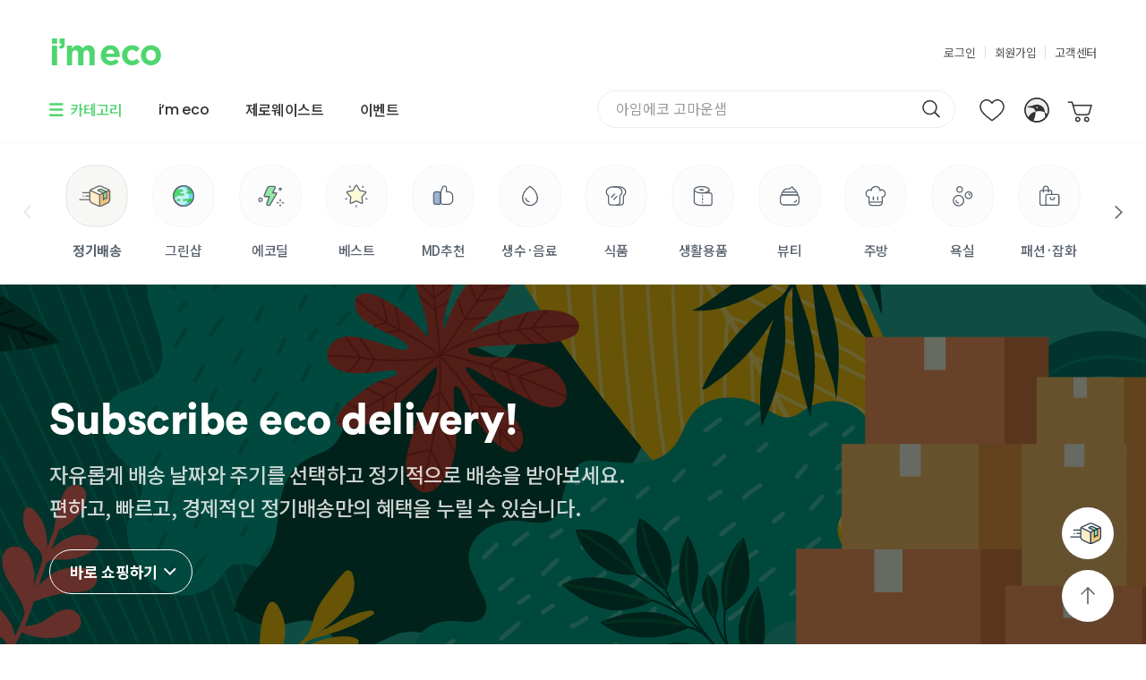

--- FILE ---
content_type: text/html; charset=utf-8
request_url: https://imecomall.co.kr/v2/shop/regular_list.php?ckattempt=1
body_size: 19713
content:
<!DOCTYPE html>
<html lang="en">
<head>
    <meta charset="UTF-8">
    <meta http-equiv="X-UA-Compatible" content="IE=edge">
    <meta name="viewport" content="width=device-width, initial-scale=1.0">
    <title>정기배송 | 아임에코몰</title>
	
	<meta name="description" content="친환경 종합 쇼핑 플랫폼 아임에코몰. 사탕수수 소재 바이오페트로 탄소배출을 최대로 절감한 깨끗한샘, 미세플라스틱 걱정 없는 고마운샘, 플라스틱 사용량을 낮춘 가벼운샘을 만나보세요. 더 가볍게, 더 깨끗하게, 더 안전하게. 아임에코몰에서 만나요!">
	<meta property="og:type" content="website">
	<meta property="og:title" content="아임에코몰">
	<meta property="og:image" content="https://imecomall.co.kr/meta.jpg">
	<meta property="og:description" content="친환경 종합 쇼핑 플랫폼 아임에코몰. 바이오페트 무라벨 생수 제품 깨끗한샘! 매 월 수질 검사 리포트로 더 깨끗하고, 더 안전하게 만나보세요.">
	<meta property="og:url" content="https://imecomall.co.kr">
	<meta itemprop="description" content="친환경 종합 쇼핑 플랫폼 아임에코몰. 사탕수수 소재 바이오페트로 탄소배출을 최대로 절감한 깨끗한샘, 미세플라스틱 걱정 없는 고마운샘, 플라스틱 사용량을 낮춘 가벼운샘을 만나보세요. 더 가볍게, 더 깨끗하게, 더 안전하게. 아임에코몰에서 만나요!">
	<meta name="Robots" content="INDEX, FOLLOW" />
	<link rel="shortcut icon" href="https://imecomall.co.kr/favicon.ico?ver=2">	
<meta http-equiv="imagetoolbar" content="no">
<meta http-equiv="X-UA-Compatible" content="IE=edge">
	<meta name="naver-site-verification" content="780bf4be3b69bacb6942c44d1cfdc4ea1c666413" />
    <meta name="facebook-domain-verification" content="va134fsqe6p60apw5k52ypghfukrct" />


<!--[if lte IE 8]> 
<script src="https://imecomall.co.kr/v2/js/html5.js"></script>
<![endif]-->
<script>
// 자바스크립트에서 사용하는 전역변수 선언
var g5_url       = "https://imecomall.co.kr/v2";
var g5_bbs_url   = "https://imecomall.co.kr/v2/bbs";
var g5_is_member = "";
var g5_is_admin  = "";
var g5_is_mobile = "";
var g5_bo_table  = "";
var g5_sca       = "";
var g5_editor    = "";
var g5_cookie_domain = "";
var g5_theme_shop_url = "https://imecomall.co.kr/v2/theme/basic/shop";
var g5_shop_url = "https://imecomall.co.kr/v2/shop";
</script>
<link rel="stylesheet" href="https://imecomall.co.kr/v2/theme/basic/css/swiper-bundle.min.css">

<link rel="stylesheet" href="https://imecomall.co.kr/v2/theme/basic/css/shop_add.css?ver=1">
<script src="https://imecomall.co.kr/v2/theme/basic/js/jquery-1.12.4.min.js"></script>
<script src="https://imecomall.co.kr/v2/theme/basic/js/swiper-bundle.min.js"></script>

    
    <link rel="stylesheet" href="https://imecomall.co.kr/v2/theme/basic/css/reset.css">    
    <link rel="stylesheet" href="https://imecomall.co.kr/v2/theme/basic/css/layout.css?ver=58">
    <script src="https://imecomall.co.kr/v2/theme/basic/js/global.js?ver=13"></script>
 
    <!--
    <link rel="stylesheet" href="https://imecomall.co.kr/v2/theme/basic/css/dxlab.css">
    <link rel="stylesheet" href="https://imecomall.co.kr/v2/theme/basic/css/dxlab_key.css">
    <script src="https://imecomall.co.kr/v2/theme/basic/js/dxlab.js"></script>
    -->


<!-- Google Tag Manager -->
<script>(function(w,d,s,l,i){w[l]=w[l]||[];w[l].push({'gtm.start':
new Date().getTime(),event:'gtm.js'});var f=d.getElementsByTagName(s)[0],
j=d.createElement(s),dl=l!='dataLayer'?'&l='+l:'';j.async=true;j.src=
'https://www.googletagmanager.com/gtm.js?id='+i+dl;f.parentNode.insertBefore(j,f);
})(window,document,'script','dataLayer','GTM-N344JGC3');</script>
<!-- End Google Tag Manager -->

<script src="https://imecomall.co.kr/v2/js/common.js?ver=221006"></script>
<script src="https://imecomall.co.kr/v2/js/wrest.js?ver=221006"></script>
<script src="https://imecomall.co.kr/v2/js/placeholders.min.js"></script>
<link rel="stylesheet" href="https://imecomall.co.kr/v2/js/font-awesome/css/font-awesome.min.css">


<script type="text/javascript" charset="UTF-8" src="//t1.daumcdn.net/adfit/static/kp.js"></script>
<script type="text/javascript">
      kakaoPixel('519708222438158338').pageView('sansu');
</script>


<!-- End Google Tag Manager -->

<!-- Criteo 로더 파일 -->
<script type="text/javascript" src="//dynamic.criteo.com/js/ld/ld.js?a=95718" async="true"></script>
<!-- END Criteo 로더 파일 -->

<script type="text/javascript" src="https://wcs.naver.net/wcslog.js"></script> 

<script type="text/javascript"> 
if(!wcs_add) var wcs_add = {};
wcs_add["wa"] = "s_3dfe5fab9f4d";
wcs.inflow("imecomall.co.kr");
</script>

<!-- 24.01.23 Script Start -->
<!-- Be careful to modify or delete. -->
<script>var y__g_a_f_o__c_s = 0;var y__g_a_f_o__a = "yclass";var y__g_a_f_o__l_v = "on";var y__u_a = location.href;var y__b_k = "/shop/cart.php";var y__o_s = "/shop/orderform.php";var y__o_e = "/shop/orderinquiryview.php";var y__j_e = "/bbs/register_result.php";var y__d_t = "/shop/item.php";var y__c_a_t = "/shop/list.php";var y__k_r = "KRW";var y__f_b_q__c_s = 0;var y__f_b_q__a = "917699386524354";var y__s_c_k = function(name, value, exp) {var date = new Date();date.setTime(date.getTime() + exp*24*60*60*1000);document.cookie = name + '=' + value + ';expires=' + date.toUTCString() + ';path=/';};var y__g_c_k = function(name) {var value = document.cookie.match('(^|;) ?' + name + '=([^;]*)(;|$)');return value? value[2] : null;};function y__p_c_d(sname){var params = location.search.substr(location.search.indexOf("?") + 1);var sval = "";params = params.split("&");for (var i = 0; i < params.length; i++) {temp = params[i].split("=");if([temp[0]] == sname) { sval = temp[1]; }}return sval;};var y__d_v_c = /iPad/.test(navigator.userAgent) ? "t" : /Mobile|iP(hone|od)|Android|BlackBerry|IEMobile|Silk/.test(navigator.userAgent) ? "m" : "p";if(y__f_b_q__c_s==1){ console.log('base code loding'); };</script>
<!-- 24.01.23 Script End -->

<script src="https://imecomall.co.kr/v2/js/jquery.shop.menu.js?ver=221006"></script>
<script src="https://spi.maps.daum.net/imap/map_js_init/postcode.v2.js"></script>
<script src="https://imecomall.co.kr/v2/theme/basic/js/theme.shop.list.js?ver=221006"></script>
</head>
<body>

<span itemscope="" itemtype="http://schema.org/Organization">
<link itemprop="url" href="https://imecomall.co.kr">
<a itemprop="sameAs" href="https://www.instagram.com/imeco_official"></a>
<a itemprop="sameAs" href="http://pf.kakao.com/_cSxcwC"></a>
<a itemprop="sameAs" href="https://www.facebook.com/imeco_official"></a>
</span>

<!-- Google Tag Manager (noscript) -->

<noscript><iframe src="https://www.googletagmanager.com/ns.html?id=GTM-PT4ZVDB" height="0" width="0" style="display:none;visibility:hidden"></iframe></noscript>

<!-- End Google Tag Manager (noscript) -->

<script>

  (function() {

    //채널톡
    
    var w = window;
    if (w.ChannelIO) {
      return (window.console.error || window.console.log || function(){})('ChannelIO script included twice.');
    }
    var ch = function() {
      ch.c(arguments);
    };
    ch.q = [];
    ch.c = function(args) {
      ch.q.push(args);
    };
    w.ChannelIO = ch;
    function l() {
      if (w.ChannelIOInitialized) {
        return;
      }
      w.ChannelIOInitialized = true;
      var s = document.createElement('script');
      s.type = 'text/javascript';
      s.async = true;
      s.src = 'https://cdn.channel.io/plugin/ch-plugin-web.js';
      s.charset = 'UTF-8';
      var x = document.getElementsByTagName('script')[0];
      x.parentNode.insertBefore(s, x);
    }
    if (document.readyState === 'complete') {
      l();
    } else if (window.attachEvent) {
      window.attachEvent('onload', l);
    } else {
      window.addEventListener('DOMContentLoaded', l, false);
      window.addEventListener('load', l, false);
    }
  })();
  ChannelIO('boot', {
    "pluginKey": "f149e2ed-3d7d-4dc9-9b91-864124cfcdef", //please fill with your plugin key
    ".class": ".custom-button-1",
    "memberId": "", //fill with user id
    "profile": {
      "name": "", //fill with user name
      "mobileNumber": "", //fill with user phone number
      "CUSTOM_VALUE_1": "", //any other custom meta data
      "CUSTOM_VALUE_2": ""
    }
  });



</script>



    <div class="wrap">
        <header>
            <div class="inner in_1170">
                <div class="head_in">
                    <div class="top">
                        <h1 class="logo">
                            <a href="https://imecomall.co.kr/v2"></a>
                        </h1>
                        <div class="member">
                            <ul>
								
                                <!--- 로그인 전-->
                                <li>
                                    <a href="https://imecomall.co.kr/v2/bbs/login.php?url=%2Fv2%2Fshop%2Fregular_list.php%3Fckattempt%3D1">로그인</a>
                                </li>
                                <li>
                                    <em></em>
                                </li>
                                <li>
                                    <a href="https://imecomall.co.kr/v2/bbs/register_form.php">회원가입</a>
                                </li>
									
                                <li>
                                    <em></em>
                                </li>
                                <li>
                                    <a href="#">고객센터</a>
                                    <div class="drop_menu">
                                        <p>
                                            <a href="https://imecomall.co.kr/v2/bbs/board.php?bo_table=notice">공지사항</a>
                                        </p>
                                        <p>
                                            <a href="https://imecomall.co.kr/v2/bbs/faq.php">자주하는 문의</a>
                                        </p>
                                        <p>
                                            <a href="https://imecomall.co.kr/v2/bbs/qalist.php">1:1 문의</a>
                                        </p>
                                        <p>
                                            <a href="https://imecomall.co.kr/v2/bbs/write.php?bo_table=proposal">제안하기</a>
                                        </p>
                                    </div>
                                </li>
                            </ul>
                        </div>
                    </div>
                    <div class="bot">
                        <div class="menu">
                            <ul>
                                <li class="category">
                                    <a href="#">카테고리</a> 
                                    <div class="ctg_box">
                                        <ul class="depth1">
                                            <li class="ctg1">
                                                <a href="https://imecomall.co.kr/v2/shop/regular_list.php"><span class="bold">정기배송</span></a>
                                            </li>
                                            <li class="ctg2">
                                                <a href="https://imecomall.co.kr/v2/shop/greenshop_list.php"><span class="bold">그린샵</span></a>
                                            </li>
                                            <li class="ctg3">
                                                <a href="https://imecomall.co.kr/v2/shop/list.php?ca_id=90"><span class="bold">에코딜</span></a>
                                            </li>
                                            <li class="ctg4">
                                                <a href="https://imecomall.co.kr/v2/shop/best_list.php"><span class="bold">베스트</span></a>
                                            </li>
                                            <li class="ctg5">
                                                <a href="https://imecomall.co.kr/v2/shop/md_list.php"><span class="bold">MD추천</span></a>
                                            </li>
                                            <li class="ctg6">
                                                <a href="https://imecomall.co.kr/v2/shop/list.php?ca_id=20"><span>생수·음료</span></a>
                                                <ul class="depth2" style="top:170px;">
                                                
                                                    <li>
                                                        <a href="https://imecomall.co.kr/v2/shop/list.php?ca_id=2010">생수 </a>
                                                    </li>
                                                                
                                                    <li>
                                                        <a href="https://imecomall.co.kr/v2/shop/list.php?ca_id=2020">커피 ㆍ차 </a>
                                                    </li>
                                                                
                                                    <li>
                                                        <a href="https://imecomall.co.kr/v2/shop/list.php?ca_id=2021">탄산ㆍ스포츠음료 </a>
                                                    </li>
                                                                
                                                    <li>
                                                        <a href="https://imecomall.co.kr/v2/shop/list.php?ca_id=2022">우유 ㆍ두유 </a>
                                                    </li>
                                                                
                                                    <li>
                                                        <a href="https://imecomall.co.kr/v2/shop/list.php?ca_id=2023">숙취 ㆍ건강음료 </a>
                                                    </li>
                                                                
                                                    <li>
                                                        <a href="https://imecomall.co.kr/v2/shop/list.php?ca_id=2024">어린이음료 </a>
                                                    </li>
                                                                
                                                    <li>
                                                        <a href="https://imecomall.co.kr/v2/shop/list.php?ca_id=2025">주스ㆍ과즙음료 </a>
                                                    </li>
                                                                
                                                    <li>
                                                        <a href="https://imecomall.co.kr/v2/shop/list.php?ca_id=2026">음료선물세트 </a>
                                                    </li>
                                                                
                                                    <li>
                                                        <a href="https://imecomall.co.kr/v2/shop/list.php?ca_id=2027">무ㆍ비알콜음료 </a>
                                                    </li>
                                                                
                                                    <li>
                                                        <a href="https://imecomall.co.kr/v2/shop/list.php?ca_id=2028">기타 음료 </a>
                                                    </li>
                                                                
                                                    <li>
                                                        <a href="https://imecomall.co.kr/v2/shop/list.php?ca_id=2031">세일중 </a>
                                                    </li>
                </ul>
 
                                            </li>
                                            <li class="ctg7">
                                                <a href="https://imecomall.co.kr/v2/shop/list.php?ca_id=31"><span>식품</span></a>
                                                <ul class="depth2">
                                                
                                                    <li>
                                                        <a href="https://imecomall.co.kr/v2/shop/list.php?ca_id=3110">냉장ㆍ냉동ㆍ간편요리 </a>
                                                    </li>
                                                                
                                                    <li>
                                                        <a href="https://imecomall.co.kr/v2/shop/list.php?ca_id=3111">과자ㆍ초코릿 </a>
                                                    </li>
                                                                
                                                    <li>
                                                        <a href="https://imecomall.co.kr/v2/shop/list.php?ca_id=3112">소스ㆍ드레싱 </a>
                                                    </li>
                                                                
                                                    <li>
                                                        <a href="https://imecomall.co.kr/v2/shop/list.php?ca_id=3113">건강ㆍ다이어트 </a>
                                                    </li>
                                                                
                                                    <li>
                                                        <a href="https://imecomall.co.kr/v2/shop/list.php?ca_id=3114">가공식품 </a>
                                                    </li>
                                                                
                                                    <li>
                                                        <a href="https://imecomall.co.kr/v2/shop/list.php?ca_id=3115">비건식품 </a>
                                                    </li>
                                                                
                                                    <li>
                                                        <a href="https://imecomall.co.kr/v2/shop/list.php?ca_id=3116">커피ㆍ원두ㆍ차 </a>
                                                    </li>
                                                                
                                                    <li>
                                                        <a href="https://imecomall.co.kr/v2/shop/list.php?ca_id=3117">수입식품 </a>
                                                    </li>
                                                                
                                                    <li>
                                                        <a href="https://imecomall.co.kr/v2/shop/list.php?ca_id=3118">선물세트 </a>
                                                    </li>
                                                                
                                                    <li>
                                                        <a href="https://imecomall.co.kr/v2/shop/list.php?ca_id=3119">유제품ㆍ아이스크림 </a>
                                                    </li>
                                                                
                                                    <li>
                                                        <a href="https://imecomall.co.kr/v2/shop/list.php?ca_id=3120">조미료ㆍ오일 </a>
                                                    </li>
                                                                
                                                    <li>
                                                        <a href="https://imecomall.co.kr/v2/shop/list.php?ca_id=3121">기타 식품 </a>
                                                    </li>
                                                                
                                                    <li>
                                                        <a href="https://imecomall.co.kr/v2/shop/list.php?ca_id=3122">쌀ㆍ잡곡 </a>
                                                    </li>
                                                                
                                                    <li>
                                                        <a href="https://imecomall.co.kr/v2/shop/list.php?ca_id=3123">과일 </a>
                                                    </li>
                </ul>
 
                                            </li>
                                            <li class="ctg8">
                                                <a href="https://imecomall.co.kr/v2/shop/list.php?ca_id=33"><span>생활용품</span></a>
                                                <ul class="depth2">
                                                
                                                    <li>
                                                        <a href="https://imecomall.co.kr/v2/shop/list.php?ca_id=3310">화장지ㆍ물티슈 </a>
                                                    </li>
                                                                
                                                    <li>
                                                        <a href="https://imecomall.co.kr/v2/shop/list.php?ca_id=3311">여성용품 </a>
                                                    </li>
                                                                
                                                    <li>
                                                        <a href="https://imecomall.co.kr/v2/shop/list.php?ca_id=3312">세탁세제ㆍ용품 </a>
                                                    </li>
                                                                
                                                    <li>
                                                        <a href="https://imecomall.co.kr/v2/shop/list.php?ca_id=3313">청소용품ㆍ주방세제 </a>
                                                    </li>
                                                                
                                                    <li>
                                                        <a href="https://imecomall.co.kr/v2/shop/list.php?ca_id=3314">탈취ㆍ방향 </a>
                                                    </li>
                                                                
                                                    <li>
                                                        <a href="https://imecomall.co.kr/v2/shop/list.php?ca_id=3315">건강ㆍ의료용품 </a>
                                                    </li>
                                                                
                                                    <li>
                                                        <a href="https://imecomall.co.kr/v2/shop/list.php?ca_id=3316">수납ㆍ정리 </a>
                                                    </li>
                                                                
                                                    <li>
                                                        <a href="https://imecomall.co.kr/v2/shop/list.php?ca_id=3317">일회용품 </a>
                                                    </li>
                                                                
                                                    <li>
                                                        <a href="https://imecomall.co.kr/v2/shop/list.php?ca_id=3318">자동차 용품 </a>
                                                    </li>
                                                                
                                                    <li>
                                                        <a href="https://imecomall.co.kr/v2/shop/list.php?ca_id=3319">사무용품 </a>
                                                    </li>
                                                                
                                                    <li>
                                                        <a href="https://imecomall.co.kr/v2/shop/list.php?ca_id=3320">홈데코 </a>
                                                    </li>
                                                                
                                                    <li>
                                                        <a href="https://imecomall.co.kr/v2/shop/list.php?ca_id=3321">생활잡화 </a>
                                                    </li>
                </ul>
 
                                            </li>
                                            <li class="ctg9">
                                                <a href="https://imecomall.co.kr/v2/shop/list.php?ca_id=32"><span>뷰티</span></a>
                                                <ul class="depth2" style="top:240px;">
                                                
                                                    <li>
                                                        <a href="https://imecomall.co.kr/v2/shop/list.php?ca_id=3210">스킨케어 </a>
                                                    </li>
                                                                
                                                    <li>
                                                        <a href="https://imecomall.co.kr/v2/shop/list.php?ca_id=3211">클렌징ㆍ필링 </a>
                                                    </li>
                                                                
                                                    <li>
                                                        <a href="https://imecomall.co.kr/v2/shop/list.php?ca_id=3212">더마코스메틱 </a>
                                                    </li>
                                                                
                                                    <li>
                                                        <a href="https://imecomall.co.kr/v2/shop/list.php?ca_id=3213">메이크업 </a>
                                                    </li>
                                                                
                                                    <li>
                                                        <a href="https://imecomall.co.kr/v2/shop/list.php?ca_id=3214">향수 </a>
                                                    </li>
                                                                
                                                    <li>
                                                        <a href="https://imecomall.co.kr/v2/shop/list.php?ca_id=3215">핸드ㆍ네일 </a>
                                                    </li>
                                                                
                                                    <li>
                                                        <a href="https://imecomall.co.kr/v2/shop/list.php?ca_id=3216">뷰티소품 </a>
                                                    </li>
                                                                
                                                    <li>
                                                        <a href="https://imecomall.co.kr/v2/shop/list.php?ca_id=3217">헤어 </a>
                                                    </li>
                                                                
                                                    <li>
                                                        <a href="https://imecomall.co.kr/v2/shop/list.php?ca_id=3218">바디 </a>
                                                    </li>
                                                                
                                                    <li>
                                                        <a href="https://imecomall.co.kr/v2/shop/list.php?ca_id=3219">선물세트ㆍ키트 </a>
                                                    </li>
                                                                
                                                    <li>
                                                        <a href="https://imecomall.co.kr/v2/shop/list.php?ca_id=3220">비건 </a>
                                                    </li>
                </ul>
 
                                            </li>
                                            <li class="ctg10">
                                                <a href="https://imecomall.co.kr/v2/shop/list.php?ca_id=35"><span>주방</span></a>
                                                <ul class="depth2" style="top:210px;">
                                                
                                                    <li>
                                                        <a href="https://imecomall.co.kr/v2/shop/list.php?ca_id=3510">주방가전 </a>
                                                    </li>
                                                                
                                                    <li>
                                                        <a href="https://imecomall.co.kr/v2/shop/list.php?ca_id=3511">냄비ㆍ프라이팬 </a>
                                                    </li>
                                                                
                                                    <li>
                                                        <a href="https://imecomall.co.kr/v2/shop/list.php?ca_id=3512">주방조리도구 </a>
                                                    </li>
                                                                
                                                    <li>
                                                        <a href="https://imecomall.co.kr/v2/shop/list.php?ca_id=3513">그릇ㆍ홈세트 </a>
                                                    </li>
                                                                
                                                    <li>
                                                        <a href="https://imecomall.co.kr/v2/shop/list.php?ca_id=3514">수저ㆍ커트러리 </a>
                                                    </li>
                                                                
                                                    <li>
                                                        <a href="https://imecomall.co.kr/v2/shop/list.php?ca_id=3515">컵ㆍ텀플러ㆍ와인용품 </a>
                                                    </li>
                                                                
                                                    <li>
                                                        <a href="https://imecomall.co.kr/v2/shop/list.php?ca_id=3516">주방수납ㆍ정리 </a>
                                                    </li>
                                                                
                                                    <li>
                                                        <a href="https://imecomall.co.kr/v2/shop/list.php?ca_id=3517">밀폐저장ㆍ도시락 </a>
                                                    </li>
                                                                
                                                    <li>
                                                        <a href="https://imecomall.co.kr/v2/shop/list.php?ca_id=3518">주방잡화 </a>
                                                    </li>
                                                                
                                                    <li>
                                                        <a href="https://imecomall.co.kr/v2/shop/list.php?ca_id=3519">기타 주방 </a>
                                                    </li>
                </ul>
 
                                            </li>
                                            <li class="ctg11">
                                                <a href="https://imecomall.co.kr/v2/shop/list.php?ca_id=34"><span>욕실</span></a>
                                                <ul class="depth2" style="top:220px;">
                                                
                                                    <li>
                                                        <a href="https://imecomall.co.kr/v2/shop/list.php?ca_id=3410">욕실수납ㆍ정리 </a>
                                                    </li>
                                                                
                                                    <li>
                                                        <a href="https://imecomall.co.kr/v2/shop/list.php?ca_id=3411">목욕ㆍ샤워용품 </a>
                                                    </li>
                                                                
                                                    <li>
                                                        <a href="https://imecomall.co.kr/v2/shop/list.php?ca_id=3412">수건ㆍ타월 </a>
                                                    </li>
                                                                
                                                    <li>
                                                        <a href="https://imecomall.co.kr/v2/shop/list.php?ca_id=3413">욕실용품ㆍ잡화 </a>
                                                    </li>
                                                                
                                                    <li>
                                                        <a href="https://imecomall.co.kr/v2/shop/list.php?ca_id=3414">기타 욕실 </a>
                                                    </li>
                </ul>
 
                                            </li>
                                            <li class="ctg12">
                                                <a href="https://imecomall.co.kr/v2/shop/list.php?ca_id=36"><span>패션·잡화</span></a>
                                                <ul class="depth2" style="top:410px;">
                                                
                                                    <li>
                                                        <a href="https://imecomall.co.kr/v2/shop/list.php?ca_id=3610">여성의류 </a>
                                                    </li>
                                                                
                                                    <li>
                                                        <a href="https://imecomall.co.kr/v2/shop/list.php?ca_id=3611">남성의류 </a>
                                                    </li>
                                                                
                                                    <li>
                                                        <a href="https://imecomall.co.kr/v2/shop/list.php?ca_id=3612">남녀공용의류 </a>
                                                    </li>
                                                                
                                                    <li>
                                                        <a href="https://imecomall.co.kr/v2/shop/list.php?ca_id=3613">패션잡화 </a>
                                                    </li>
                </ul>
 
                                            </li>
                                            <li class="ctg13">
                                                <a href="https://imecomall.co.kr/v2/shop/list.php?ca_id=37"><span>유아동</span></a>
                                                <ul class="depth2" style="top:330px;">
                                                
                                                    <li>
                                                        <a href="https://imecomall.co.kr/v2/shop/list.php?ca_id=3710">유아동 패션 </a>
                                                    </li>
                                                                
                                                    <li>
                                                        <a href="https://imecomall.co.kr/v2/shop/list.php?ca_id=3711">유아동 침구 </a>
                                                    </li>
                                                                
                                                    <li>
                                                        <a href="https://imecomall.co.kr/v2/shop/list.php?ca_id=3712">유아동 식품 </a>
                                                    </li>
                                                                
                                                    <li>
                                                        <a href="https://imecomall.co.kr/v2/shop/list.php?ca_id=3713">유아동 용품 </a>
                                                    </li>
                                                                
                                                    <li>
                                                        <a href="https://imecomall.co.kr/v2/shop/list.php?ca_id=3714">욕실용품/스킨케어 </a>
                                                    </li>
                                                                
                                                    <li>
                                                        <a href="https://imecomall.co.kr/v2/shop/list.php?ca_id=3715">위생/건강/세제 </a>
                                                    </li>
                </ul>
 
                                            </li>
                                            <li class="ctg14">
                                                <a href="https://imecomall.co.kr/v2/shop/list.php?ca_id=38"><span>반려동물</span></a>
                                                <ul class="depth2" style="top:440px;">
                                                
                                                    <li>
                                                        <a href="https://imecomall.co.kr/v2/shop/list.php?ca_id=3810">강아지 사료 </a>
                                                    </li>
                                                                
                                                    <li>
                                                        <a href="https://imecomall.co.kr/v2/shop/list.php?ca_id=3811">강아지 간식 </a>
                                                    </li>
                                                                
                                                    <li>
                                                        <a href="https://imecomall.co.kr/v2/shop/list.php?ca_id=3812">강아지 영양제 </a>
                                                    </li>
                                                                
                                                    <li>
                                                        <a href="https://imecomall.co.kr/v2/shop/list.php?ca_id=3813">강아지 용품 </a>
                                                    </li>
                                                                
                                                    <li>
                                                        <a href="https://imecomall.co.kr/v2/shop/list.php?ca_id=3814">고양이 사료 </a>
                                                    </li>
                                                                
                                                    <li>
                                                        <a href="https://imecomall.co.kr/v2/shop/list.php?ca_id=3815">고양이 간식 </a>
                                                    </li>
                                                                
                                                    <li>
                                                        <a href="https://imecomall.co.kr/v2/shop/list.php?ca_id=3816">고양이 영양제 </a>
                                                    </li>
                                                                
                                                    <li>
                                                        <a href="https://imecomall.co.kr/v2/shop/list.php?ca_id=3817">고양이 용품 </a>
                                                    </li>
                                                                
                                                    <li>
                                                        <a href="https://imecomall.co.kr/v2/shop/list.php?ca_id=3818">기타 반려동물 </a>
                                                    </li>
                </ul>
 
                                            </li>									
                                        </ul>
                                    </div>
                                </li>
                                <li>
                                    <a href="https://imecomall.co.kr/v2/about/imeco.php" class="en_font">i’m eco</a>
                                </li>
                                <li>
                                    <a href="https://imecomall.co.kr/v2/bbs/board.php?bo_table=webzine">제로웨이스트</a>
                                </li>
                                <li>
                                    <a href="https://imecomall.co.kr/v2/bbs/board.php?bo_table=event ">이벤트</a>
                                </li>
                            </ul>
                        </div>
                        <div class="member">
                            <ul>
                                <li>
                                    <form action="https://imecomall.co.kr/v2/shop/search.php" method="get">
                                    <div class="search_area">                                        
                                            <input type="hidden" name="sfl" value="it_name">
                                            <input type="hidden" name="sop" value="and">
                                            <input type="text" name="q"  placeholder="아임에코 고마운샘">
                                            <button type="submit"></button>                                        
                                    </div>
                                    </form>
                                </li>
                                <li class="icon_btn">
                                    <button type="button" class="wish" onclick="location.href='https://imecomall.co.kr/v2/shop/wishlist.php';"></button>
                                </li>
                                <!--
                                <li class="icon_btn">
                                    <button class="my"></button>
                                </li>
                                -->
                                <li class="icon_btn">
                                                                    <button type="button" class="my" onclick="location.href='https://imecomall.co.kr/v2/bbs/login.php';"></button>
                                                                </li>
                                <li class="icon_btn">
                                  <button type="button" class="cart" onclick="location.href='https://imecomall.co.kr/v2/shop/cart.php'">
</button>
                                </li>
                            </ul>
                        </div>
                    </div>
                </div>
            </div>
        </header>
		
        <div class="fix_ban_cen">
            <div class="r_v">
                <button class="up"></button>
                <p>최근본상품</p>
                <div class="r_v_sd">
                    <div class="swiper-wrapper"> 
                        

                    </div>
                </div>
                <button class="down"></button>
            </div>
        </div>
		
        <div class="fix_ban_bot">
            <ul>
                <li class="r_d">
                    <a href="https://imecomall.co.kr/v2/shop/regular_list.php"></a>
                </li>
                <li class="top_btn">
                    <a href="javascript:$('html,body').animate({scrollTop:0},300);"></a>
                </li>
            </ul>
        </div>  
		
		<script>
			if ( $(".r_v_sd .swiper-slide").length == 0 ){
				$('.fix_ban_cen').css('display','none');
			}
		</script>
<script>
    var itemlist_ca_id = "";
</script>
<script src="https://imecomall.co.kr/v2/js/shop.list.js"></script>

<!-- 상품 목록 시작 { -->


<!-- 24.01.24 Script Start -->
<!-- Be careful to modify or delete. -->
<script>var y__c_a_t__l_i_s_t = "itemlist";</script>
<!-- 24.01.24 Script End -->

<!-- list.10.skin.php -->
		<div class="content">
            <div class="item_nav">
                <div class="fit_in">
                    <div class="inner in_1280">
						                        <div class="item_nav_wrap">
                            <button class="arr prev"></button>
                            <div class="item_nav_sd">
                                <div class="swiper-wrapper">
                                    <div class="swiper-slide">
                                        <div class="tema reg_deli_icon on">
                                            <a href="https://imecomall.co.kr/v2/shop/regular_list.php">
                                                <span class="icon"></span>
                                                <p>정기배송</p>
                                            </a>
                                        </div>
                                    </div>
                                    <div class="swiper-slide">
                                        <div class="tema green_icon ">
                                            <a href="https://imecomall.co.kr/v2/shop/greenshop_list.php">
                                                <span class="icon"></span>
                                                <p>그린샵</p>
                                            </a>
                                        </div>
                                    </div>
                                    <div class="swiper-slide">
                                        <div class="tema eco_icon ">
                                            <a href="https://imecomall.co.kr/v2/shop/list.php?ca_id=90">
                                                <span class="icon"></span>
                                                <p>에코딜</p>
                                            </a>
                                        </div>
                                    </div>
                                    <div class="swiper-slide">
                                        <div class="tema best_icon ">
                                            <a href="https://imecomall.co.kr/v2/shop/best_list.php">
                                                <span class="icon"></span>
                                                <p>베스트</p>
                                            </a>
                                        </div>
                                    </div>
                                    <div class="swiper-slide">
                                        <div class="tema md_icon ">
                                            <a href="https://imecomall.co.kr/v2/shop/md_list.php">
                                                <span class="icon"></span>
                                                <p>MD추천</p>
                                            </a>
                                        </div>
                                    </div>
                                    <div class="swiper-slide">
                                        <div class="item drink_icon ">
                                            <a href="https://imecomall.co.kr/v2/shop/list.php?ca_id=20">
                                                <span class="icon"></span>
                                                <p>생수·음료</p>
                                            </a>
                                        </div>
                                    </div>
                                    <div class="swiper-slide">
                                        <div class="item food_icon ">
                                            <a href="https://imecomall.co.kr/v2/shop/list.php?ca_id=31">
                                                <span class="icon"></span>
                                                <p>식품</p>
                                            </a>
                                        </div>
                                    </div>
                                    <div class="swiper-slide">
                                        <div class="item household_icon ">
                                            <a href="https://imecomall.co.kr/v2/shop/list.php?ca_id=33">
                                                <span class="icon"></span>
                                                <p>생활용품</p>
                                            </a>
                                        </div>
                                    </div>
                                    <div class="swiper-slide">
                                        <div class="item beauty_icon ">
                                            <a href="https://imecomall.co.kr/v2/shop/list.php?ca_id=32">
                                                <span class="icon"></span>
                                                <p>뷰티</p>
                                            </a>
                                        </div>
                                    </div>
                                    <div class="swiper-slide">
                                        <div class="item kitchen_icon ">
                                            <a href="https://imecomall.co.kr/v2/shop/list.php?ca_id=35">
                                                <span class="icon"></span>
                                                <p>주방</p>
                                            </a>
                                        </div>
                                    </div>
                                    <div class="swiper-slide">
                                        <div class="item bathroom_icon ">
                                            <a href="https://imecomall.co.kr/v2/shop/list.php?ca_id=34">
                                                <span class="icon"></span>
                                                <p>욕실</p>
                                            </a>
                                        </div>
                                    </div> 
                                    <div class="swiper-slide">
                                        <div class="item fashion_icon ">
                                            <a href="https://imecomall.co.kr/v2/shop/list.php?ca_id=36">
                                                <span class="icon"></span>
                                                <p>패션·잡화</p>
                                            </a>
                                        </div>
                                    </div>
                                    <div class="swiper-slide">
                                        <div class="item children_icon ">
                                            <a href="https://imecomall.co.kr/v2/shop/list.php?ca_id=37">
                                                <span class="icon"></span>
                                                <p>유아동</p>
                                            </a>
                                        </div>
                                    </div>
                                    <div class="swiper-slide">
                                        <div class="item animal_icon ">
                                            <a href="https://imecomall.co.kr/v2/shop/list.php?ca_id=38">
                                                <span class="icon"></span>
                                                <p>반려동물</p>
                                            </a>
                                        </div>
                                    </div>
                                </div>
                            </div>
                            <button class="arr next"></button>
                        </div>                    </div>
                </div>
            </div>
            <div class="top_ban mo">
                <!-- 정기배송 배너 -->
                <div class="inner in_1920">
                    <div class="img" style="background-image: url(https://imecomall.co.kr/v2/theme/basic/images/rd-banner.jpg?ver=1);">
						<div class="dim"></div>
						<div class="rd_ban">
							<div class="inner in_1170">
								<div class="ban_txt">
									<strong>Subscribe eco delivery!</strong>
									<p>
										<span><em>자유롭게 배송 날짜와 주기를 선택하고 정기적으로 배송을 받아보세요.</em></span>
										<span><em>편하고, 빠르고, 경제적인 정기배송만의 혜택을 누릴 수 있습니다.</em></span>
									</p>
								</div>
								<div class="banner_btn">
									<a href="javascript:$('html').animate({scrollTop : $('.rd_off').offset().top - 100}, 300);">
									    <span>바로 쇼핑하기</span>
									</a>
								</div>
							</div>
						</div>
                    </div>
                </div>
                <!-- //정기배송 배너 -->                
            </div>
<!--            
            <div class="rg_system sd1">
                <div class="fit_in">
                    <div class="tit">
                        아임에코만의<br><strong>두가지 정기배송 시스템</strong>
                    </div>
                    <div class="tab"></div>
                    <div class="inner in_1000">
                        <div class="rg_system_sd">
                            <div class="swiper-wrapper">
                                <div class="swiper-slide sd1">
                                    <ul data-swiper-parallax-opacity="0">
                                        <li>
                                            <div class="num">
                                                <div class="icon i1">
                                                    <em>1</em>
                                                    <span></span>
                                                </div>
                                                <p>자유로운 주기선택</p>
                                            </div>
                                            <div class="num">
                                                <div class="icon i4">
                                                    <em>4</em>
                                                    <span></span>
                                                </div>
                                                <p>정해진 요일 안전배송 </p>
                                            </div>
                                        </li>
                                        <li>
                                            <div class="num">
                                                <div class="icon i2">
                                                    <em>2</em>
                                                    <span></span>
                                                </div>
                                                <p>무조건 무료배송</p>
                                            </div>
                                            <div class="num">
                                                <div class="icon i5">
                                                    <em>5</em>
                                                    <span></span>
                                                </div>
                                                <p>언제든지 주기변경 가능</p>
                                            </div>
                                        </li>
                                        <li>
                                            <div class="num">
                                                <div class="icon i3">
                                                    <em>3</em>
                                                    <span></span>
                                                </div>
                                                <p>에코회수 신청가능</p>
                                            </div>
                                            <div class="num">
                                                <div class="icon i6">
                                                    <em>6</em>
                                                    <span></span>
                                                </div>
                                                <p><strong>에코스탬프 획득!</strong></p>
                                            </div>
                                        </li>
                                    </ul>
                                </div>
                                <div class="swiper-slide sd2">
                                    <ul data-swiper-parallax-opacity="0">
                                        <li>
                                            <div class="num">
                                                <div class="icon i1">
                                                    <em>1</em>
                                                    <span></span>
                                                </div>
                                                <p>자유로운 주기선택</p>
                                            </div>
                                            <div class="num">
                                                <div class="icon i4">
                                                    <em>4</em>
                                                    <span></span>
                                                </div>
                                                <p>정해진 요일 안전배송 </p>
                                            </div>
                                        </li>
                                        <li>
                                            <div class="num">
                                                <div class="icon i2">
                                                    <em>2</em>
                                                    <span></span>
                                                </div>
                                                <p>무조건 무료배송</p>
                                            </div>
                                            <div class="num">
                                                <div class="icon i5">
                                                    <em>5</em>
                                                    <span></span>
                                                </div>
                                                <p>언제든지 주기변경 가능</p>
                                            </div>
                                        </li>
                                        <li>
                                            <div class="num">
                                                <div class="icon i3">
                                                    <em>3</em>
                                                    <span></span>
                                                </div>
                                                <p>에코회수 신청가능</p>
                                            </div>
                                            <div class="num">
                                                <div class="icon i6">
                                                    <em>6</em>
                                                    <span></span>
                                                </div>
                                                <p><strong>에코스탬프 획득!</strong></p>
                                            </div>
                                        </li>
                                    </ul>
                                </div>
                            </div>
                        </div>
                        <div class="arr prev"></div>
                        <div class="arr next"></div>
                    </div>
                </div>
            </div>
-->
            <div class="rg_benefits">
                <div class="fit_in">
                    <div class="inner in_1170">
                        <div class="tit">
                            <p>정기배송 혜택</p>
                        </div>
                        <ul>
							<!--
                            <li class="b1">
                                <div class="top"><span>SPECIAL PRICE</span></div>
                                <div class="bot">
                                    <p>
                                        <strong>단일 구매보다<br>저렴한 할인가 상시 적용!</strong>
                                    </p>
                                </div>
                            </li>
							-->
                            <li class="b2">
                                <div class="top"><span>에코스탬프 증정</span></div>
                                <div class="bot">
                                    <p>
                                        <strong>에코스탬프를 모으면<br>경품이 팡팡 터지는 에코룰렛권이!</strong>
                                        <span>(마이페이지에서 확인 가능합니다)</span>
                                    </p>
                                </div>
                            </li>
                            <li class="b3">
                                <div class="top"><span>에코회수 신청 가능</span></div>
                                <div class="bot">
                                    <p>
                                        <strong>친환경 플라스틱 회수 서비스<br>에코회수 참여 가능!<br>회수무게 만큼 포인트 지급!</strong>
                                    </p>
                                </div>
                            </li>
                        </ul>
                    </div>
                </div>
            </div>
            <div class="eco_collect" id="ec">
                <div class="fit_in">
                    <div class="inner in_1170">
                        <div class="tit">
                            <p>
                                <strong>이미 정기배송 받으시나요?</strong><br>
                                그럼 에코회수 동참하여 지구도 구하고 포인트도 받아가세요!
                            </p>
							<span>에코회수는 정기배송 제품을 사용하고 난 후, 다 쓴 플라스틱 쓰레기를 회수하여<br>재활용해드리는 아임에코만의 친환경 운동입니다.</span>
                        </div>
                        <div class="box">
                            <div class="inner in_1030">
                                <div class="top">
                                    <strong>How to do.</strong>
                                </div>
                                <div class="bot">
                                    <ul>
                                        <li>
                                            <div class="icon">
                                                <img src="https://imecomall.co.kr/v2/theme/basic/images/ecocollect-icon1.svg" alt="">
                                            </div>
                                            <p>1. 정기배송 주문시<br>에코회수 신청</p>
                                        </li>
                                        <li>
                                            <div class="icon">
                                                <img src="https://imecomall.co.kr/v2/theme/basic/images/ecocollect-icon2.svg" alt="">
                                            </div>
                                            <p>2. 제품의 내용물을 깨끗히<br>제거하여 빈병과 뚜껑을<br>분리하여 배출하기</p>
                                        </li>
                                        <li>
                                            <div class="icon">
                                                <img src="https://imecomall.co.kr/v2/theme/basic/images/ecocollect-icon3.svg" alt="">
                                            </div>
                                            <p>3. 가정에서 나오는 비닐봉투에<br>담아 문앞에 놓기</p>
                                        </li>
                                        <li>
                                            <div class="icon">
                                                <img src="https://imecomall.co.kr/v2/theme/basic/images/ecocollect-icon4.svg" alt="">
                                            </div>
                                            <p>4. 다음 정기배송 날짜에<br>아임에코맨이<br>플라스틱 수거</p>
                                        </li>
                                        <li>
                                            <div class="icon">
                                                <img src="https://imecomall.co.kr/v2/theme/basic/images/ecocollect-icon5.svg" alt="">
                                            </div>
                                            <p>5. 모은 플라스틱의<br>무게를 측정하여<br><b>포인트 지급</b><button class="help" onclick="$('.eco_collect_pop3').fadeIn(200)"></button></p>
                                        </li>
                                    </ul>
                                    <div class="btn">
                                        <button class="blue" onclick="$('.eco_collect_pop1').fadeIn(200)"><span>에코회수 가능지역</span></button>
                                        <button class="green" onclick="$('.eco_collect_pop2').fadeIn(200)"><span>에코회수 주의사항</span></button>
                                    </div>
                                </div>
                            </div>
                        </div>
                    </div>
                </div>
            </div>

            <div class="product_list box_4 mt70 rd_off">
                <div class="fit_in">
                    <div class="inner in_1170">
                        <div class="tit_type1 mb40">
                            정기배송
                        </div>
                        <div class="sort_bar">
                            <div class="num">총 54건</div>
                            <ul>
                                <li class="on">
                                    <a href="https://imecomall.co.kr/v2/shop/list.php?ca_id=&sort=it_type3&sortodr=desc">추천순</a>
                                </li>
                                <li class="">
                                    <a href="https://imecomall.co.kr/v2/shop/list.php?ca_id=&sort=it_update_time&sortodr=desc">신상품순</a>
                                </li>
                                <li class="">
                                    <a href="https://imecomall.co.kr/v2/shop/list.php?ca_id=&sort=it_sum_qty&sortodr=desc">판매량순</a>
                                </li>
                                <li class="">
                                    <a href="https://imecomall.co.kr/v2/shop/list.php?ca_id=&sort=it_price_diff&sortodr=desc">혜택순</a>
                                </li>
                                <li class="">
                                    <a href="https://imecomall.co.kr/v2/shop/list.php?ca_id=&sort=it_price&sortodr=asc">낮은가격순</a>
                                </li>
                                <li class="">
                                    <a href="https://imecomall.co.kr/v2/shop/list.php?ca_id=&sort=it_price&sortodr=desc">높은가격순</a>
                                </li>
                            </ul>
                        </div>
                        <ul class="list_box">
                            <li> 
                                <a href="https://imecomall.co.kr/v2/shop/item.php?it_id=1683605172">
                                    <div class="img_box">
                                        <span style="background-image: url(https://imecomall.co.kr/v2/data/item/1683605172/thumb-6rmN65GQ6riw_850x660_276x276.jpg);"></span>
                                    </div>
                                     	                                    
                                    <div class="list_badge">
                                        <p>재활용</p>                                    </div>                                      
                                    <div class="list_txt_type1">[워커힐호텔] SUPEX 깍두기, 500g</div>
                                    <div class="list_txt_type2">
										                                        <p>9,000<em>원</em></p>
                                                                            </div>    
                                </a>
																
																<!-- 24.01.24 Script Start -->
																<!-- Be careful to modify or delete. -->
																<yclass y-p="9000" y-s-p="" y-n-o="1683605172" y-n-m="[워커힐호텔] SUPEX 깍두기, 500g"></yclass>
																<!-- 24.01.24 Script End -->

                            </li>
                            <li> 
                                <a href="https://imecomall.co.kr/v2/shop/item.php?it_id=1682639302">
                                    <div class="img_box">
                                        <span style="background-image: url(https://imecomall.co.kr/v2/data/item/1682639302/thumb-7KCc66qp7J2E7J6F66Cl7ZWY7IS47JqU1_276x276.jpg);"></span>
                                    </div>
                                     	                                    
                                    <div class="list_badge">
                                                                            </div>                                      
                                    <div class="list_txt_type1">[개님의상점] 개님의껌 워우번볼</div>
                                    <div class="list_txt_type2">
										 
                                        <strong>27%</strong>
										                                        <p>6,900<em>원</em></p>
                                         
                                        <span>9,500<em>원</em></span>
                                                                            </div>    
                                </a>
																
																<!-- 24.01.24 Script Start -->
																<!-- Be careful to modify or delete. -->
																<yclass y-p="6900" y-s-p="" y-n-o="1682639302" y-n-m="[개님의상점] 개님의껌 워우번볼"></yclass>
																<!-- 24.01.24 Script End -->

                            </li>
                            <li> 
                                <a href="https://imecomall.co.kr/v2/shop/item.php?it_id=1719376496">
                                    <div class="img_box">
                                        <span style="background-image: url(https://imecomall.co.kr/v2/data/item/1719376496/thumb-20240619_7JWE7J6E7JeQ7L2U7I2464Sk7J28_LA6rCI67mE_276x276.jpg);"></span>
                                    </div>
                                     	                                    
                                    <div class="list_badge">
                                                                            </div>                                      
                                    <div class="list_txt_type1">[워커힐호텔] LA갈비 600g*2팩</div>
                                    <div class="list_txt_type2">
										                                        <p>70,000<em>원</em></p>
                                                                            </div>    
                                </a>
																
																<!-- 24.01.24 Script Start -->
																<!-- Be careful to modify or delete. -->
																<yclass y-p="70000" y-s-p="" y-n-o="1719376496" y-n-m="[워커힐호텔] LA갈비 600g*2팩"></yclass>
																<!-- 24.01.24 Script End -->

                            </li>
                            <li> 
                                <a href="https://imecomall.co.kr/v2/shop/item.php?it_id=1719376878">
                                    <div class="img_box">
                                        <span style="background-image: url(https://imecomall.co.kr/v2/data/item/1719376878/thumb-20240619_7JWE7J6E7JeQ7L2U7I2464Sk7J28_6rKM7J6l_276x276.jpg);"></span>
                                    </div>
                                     	                                    
                                    <div class="list_badge">
                                                                            </div>                                      
                                    <div class="list_txt_type1">[워커힐호텔] 온달 간장게장 1kg(1미)</div>
                                    <div class="list_txt_type2">
										                                        <p>42,000<em>원</em></p>
                                                                            </div>    
                                </a>
																
																<!-- 24.01.24 Script Start -->
																<!-- Be careful to modify or delete. -->
																<yclass y-p="42000" y-s-p="" y-n-o="1719376878" y-n-m="[워커힐호텔] 온달 간장게장 1kg(1미)"></yclass>
																<!-- 24.01.24 Script End -->

                            </li>
                            <li> 
                                <a href="https://imecomall.co.kr/v2/shop/item.php?it_id=1720674528">
                                    <div class="img_box">
                                        <span style="background-image: url(https://imecomall.co.kr/v2/data/item/1720674528/thumb-64KZ6rOx7IOI7KCE6rOo_7I2464Sk7J28_276x276.jpg);"></span>
                                    </div>
                                     	                                    
                                    <div class="list_badge">
                                                                            </div>                                      
                                    <div class="list_txt_type1">[올리실라] 우삼겹 낙곱새 전골</div>
                                    <div class="list_txt_type2">
										                                        <p>24,900<em>원</em></p>
                                                                            </div>    
                                </a>
																
																<!-- 24.01.24 Script Start -->
																<!-- Be careful to modify or delete. -->
																<yclass y-p="24900" y-s-p="" y-n-o="1720674528" y-n-m="[올리실라] 우삼겹 낙곱새 전골"></yclass>
																<!-- 24.01.24 Script End -->

                            </li>
                            <li> 
                                <a href="https://imecomall.co.kr/v2/shop/item.php?it_id=1720674755">
                                    <div class="img_box">
                                        <span style="background-image: url(https://imecomall.co.kr/v2/data/item/1720674755/thumb-7YqA6rmA6rCA65Od7KaJ7ISd65ah67O27J207I2464Sk7J28_276x276.jpg);"></span>
                                    </div>
                                     	                                    
                                    <div class="list_badge">
                                                                            </div>                                      
                                    <div class="list_txt_type1">[올리실라] 튀김가득 즉석 떡볶이</div>
                                    <div class="list_txt_type2">
										                                        <p>20,900<em>원</em></p>
                                                                            </div>    
                                </a>
																
																<!-- 24.01.24 Script Start -->
																<!-- Be careful to modify or delete. -->
																<yclass y-p="20900" y-s-p="" y-n-o="1720674755" y-n-m="[올리실라] 튀김가득 즉석 떡볶이"></yclass>
																<!-- 24.01.24 Script End -->

                            </li>
                            <li> 
                                <a href="https://imecomall.co.kr/v2/shop/item.php?it_id=1716953904">
                                    <div class="img_box">
                                        <span style="background-image: url(https://imecomall.co.kr/v2/data/item/1716953904/thumb-1716954148_4284_01_276x276.jpg);"></span>
                                    </div>
                                     	                                    
                                    <div class="list_badge">
                                        <p>생분해</p>                                    </div>                                      
                                    <div class="list_txt_type1">[그리네라] 무표백 친환경 대나무키친타올 3겹,100매,12입</div>
                                    <div class="list_txt_type2">
										                                        <p>19,800<em>원</em></p>
                                                                            </div>    
                                    
                                    <div class="preservation">
                                        <div class="bar">
                                            <span style="width: 14%"></span>
                                        </div>
                                        <div class="ico_box">
                                            <div class="icon">
                                                <img src="https://imecomall.co.kr/v2/theme/basic/images/preservation-koala.svg" alt="">
                                            </div>
                                            <div class="txt">
                                                <dl class="progress">
                                                    <dt>코알라 0마리 보존 중</dt>
                                                    <dd>14%</dd>
                                                </dl>
                                                <div class="goal_point">
                                                    <p>기부목표 달성 시 코알라뱃지 지급</p>
                                                </div>
                                            </div>
                                        </div>
                                    </div>                                     
                                </a>
																
																<!-- 24.01.24 Script Start -->
																<!-- Be careful to modify or delete. -->
																<yclass y-p="19800" y-s-p="" y-n-o="1716953904" y-n-m="[그리네라] 무표백 친환경 대나무키친타올 3겹,100매,12입"></yclass>
																<!-- 24.01.24 Script End -->

                            </li>
                            <li> 
                                <a href="https://imecomall.co.kr/v2/shop/item.php?it_id=1690250673">
                                    <div class="img_box">
                                        <span style="background-image: url(https://imecomall.co.kr/v2/data/item/1690250673/thumb-09_276x276.jpg);"></span>
                                    </div>
                                     	                                    
                                    <div class="list_badge">
                                        <p>생분해</p>                                    </div>                                      
                                    <div class="list_txt_type1">[그리네라] 먼지 없는 친환경 대나무화장지, 12롤, 3개입</div>
                                    <div class="list_txt_type2">
										                                        <p>26,700<em>원</em></p>
                                                                            </div>    
                                    
                                    <div class="preservation">
                                        <div class="bar">
                                            <span style="width: 93%"></span>
                                        </div>
                                        <div class="ico_box">
                                            <div class="icon">
                                                <img src="https://imecomall.co.kr/v2/theme/basic/images/preservation-koala.svg" alt="">
                                            </div>
                                            <div class="txt">
                                                <dl class="progress">
                                                    <dt>코알라 1마리 보존 중</dt>
                                                    <dd>93%</dd>
                                                </dl>
                                                <div class="goal_point">
                                                    <p>기부목표 달성 시 코알라뱃지 지급</p>
                                                </div>
                                            </div>
                                        </div>
                                    </div>                                     
                                </a>
																
																<!-- 24.01.24 Script Start -->
																<!-- Be careful to modify or delete. -->
																<yclass y-p="26700" y-s-p="" y-n-o="1690250673" y-n-m="[그리네라] 먼지 없는 친환경 대나무화장지, 12롤, 3개입"></yclass>
																<!-- 24.01.24 Script End -->

                            </li>
                            <li> 
                                <a href="https://imecomall.co.kr/v2/shop/item.php?it_id=1725257269">
                                    <div class="img_box">
                                        <span style="background-image: url(https://imecomall.co.kr/v2/data/item/1725257269/thumb-top_single_1kg_276x276.jpg);"></span>
                                    </div>
                                     	                                    
                                    <div class="list_badge">
                                                                            </div>                                      
                                    <div class="list_txt_type1">[볼라오] 프리미엄 싱글, 1kg</div>
                                    <div class="list_txt_type2">
										                                        <p>35,000<em>원</em></p>
                                                                            </div>    
                                </a>
																
																<!-- 24.01.24 Script Start -->
																<!-- Be careful to modify or delete. -->
																<yclass y-p="35000" y-s-p="" y-n-o="1725257269" y-n-m="[볼라오] 프리미엄 싱글, 1kg"></yclass>
																<!-- 24.01.24 Script End -->

                            </li>
                            <li> 
                                <a href="https://imecomall.co.kr/v2/shop/item.php?it_id=1725257175">
                                    <div class="img_box">
                                        <span style="background-image: url(https://imecomall.co.kr/v2/data/item/1725257175/thumb-top_single_500g_276x276.jpg);"></span>
                                    </div>
                                     	                                    
                                    <div class="list_badge">
                                                                            </div>                                      
                                    <div class="list_txt_type1">[볼라오] 프리미엄 싱글, 500g</div>
                                    <div class="list_txt_type2">
										                                        <p>20,000<em>원</em></p>
                                                                            </div>    
                                </a>
																
																<!-- 24.01.24 Script Start -->
																<!-- Be careful to modify or delete. -->
																<yclass y-p="20000" y-s-p="" y-n-o="1725257175" y-n-m="[볼라오] 프리미엄 싱글, 500g"></yclass>
																<!-- 24.01.24 Script End -->

                            </li>
                            <li> 
                                <a href="https://imecomall.co.kr/v2/shop/item.php?it_id=1725257104">
                                    <div class="img_box">
                                        <span style="background-image: url(https://imecomall.co.kr/v2/data/item/1725257104/thumb-top_single_200g_276x276.jpg);"></span>
                                    </div>
                                     	                                    
                                    <div class="list_badge">
                                                                            </div>                                      
                                    <div class="list_txt_type1">[볼라오] 프리미엄 싱글, 200g</div>
                                    <div class="list_txt_type2">
										                                        <p>10,000<em>원</em></p>
                                                                            </div>    
                                </a>
																
																<!-- 24.01.24 Script Start -->
																<!-- Be careful to modify or delete. -->
																<yclass y-p="10000" y-s-p="" y-n-o="1725257104" y-n-m="[볼라오] 프리미엄 싱글, 200g"></yclass>
																<!-- 24.01.24 Script End -->

                            </li>
                            <li> 
                                <a href="https://imecomall.co.kr/v2/shop/item.php?it_id=1725257024">
                                    <div class="img_box">
                                        <span style="background-image: url(https://imecomall.co.kr/v2/data/item/1725257024/thumb-top_drip_single_11g_276x276.jpg);"></span>
                                    </div>
                                     	                                    
                                    <div class="list_badge">
                                                                            </div>                                      
                                    <div class="list_txt_type1">[볼라오] 프리미엄 싱글, 11g , 드립백 5개입</div>
                                    <div class="list_txt_type2">
										                                        <p>10,000<em>원</em></p>
                                                                            </div>    
                                </a>
																
																<!-- 24.01.24 Script Start -->
																<!-- Be careful to modify or delete. -->
																<yclass y-p="10000" y-s-p="" y-n-o="1725257024" y-n-m="[볼라오] 프리미엄 싱글, 11g , 드립백 5개입"></yclass>
																<!-- 24.01.24 Script End -->

                            </li>
                            <li> 
                                <a href="https://imecomall.co.kr/v2/shop/item.php?it_id=1725256926">
                                    <div class="img_box">
                                        <span style="background-image: url(https://imecomall.co.kr/v2/data/item/1725256926/thumb-top_Blended_1kg_276x276.jpg);"></span>
                                    </div>
                                     	                                    
                                    <div class="list_badge">
                                                                            </div>                                      
                                    <div class="list_txt_type1">[볼라오] 프리미엄 브랜디드, 1kg</div>
                                    <div class="list_txt_type2">
										                                        <p>40,000<em>원</em></p>
                                                                            </div>    
                                </a>
																
																<!-- 24.01.24 Script Start -->
																<!-- Be careful to modify or delete. -->
																<yclass y-p="40000" y-s-p="" y-n-o="1725256926" y-n-m="[볼라오] 프리미엄 브랜디드, 1kg"></yclass>
																<!-- 24.01.24 Script End -->

                            </li>
                            <li> 
                                <a href="https://imecomall.co.kr/v2/shop/item.php?it_id=1725256818">
                                    <div class="img_box">
                                        <span style="background-image: url(https://imecomall.co.kr/v2/data/item/1725256818/thumb-top_Blended_500g_276x276.jpg);"></span>
                                    </div>
                                     	                                    
                                    <div class="list_badge">
                                                                            </div>                                      
                                    <div class="list_txt_type1">[볼라오] 프리미엄 브랜디드, 500g</div>
                                    <div class="list_txt_type2">
										                                        <p>26,000<em>원</em></p>
                                                                            </div>    
                                </a>
																
																<!-- 24.01.24 Script Start -->
																<!-- Be careful to modify or delete. -->
																<yclass y-p="26000" y-s-p="" y-n-o="1725256818" y-n-m="[볼라오] 프리미엄 브랜디드, 500g"></yclass>
																<!-- 24.01.24 Script End -->

                            </li>
                            <li> 
                                <a href="https://imecomall.co.kr/v2/shop/item.php?it_id=1725256370">
                                    <div class="img_box">
                                        <span style="background-image: url(https://imecomall.co.kr/v2/data/item/1725256370/thumb-top_Blended_200g_276x276.jpg);"></span>
                                    </div>
                                     	                                    
                                    <div class="list_badge">
                                                                            </div>                                      
                                    <div class="list_txt_type1">[볼라오] 프리미엄 브랜디드, 200g</div>
                                    <div class="list_txt_type2">
										                                        <p>13,000<em>원</em></p>
                                                                            </div>    
                                </a>
																
																<!-- 24.01.24 Script Start -->
																<!-- Be careful to modify or delete. -->
																<yclass y-p="13000" y-s-p="" y-n-o="1725256370" y-n-m="[볼라오] 프리미엄 브랜디드, 200g"></yclass>
																<!-- 24.01.24 Script End -->

                            </li>
                            <li> 
                                <a href="https://imecomall.co.kr/v2/shop/item.php?it_id=1720674148">
                                    <div class="img_box">
                                        <span style="background-image: url(https://imecomall.co.kr/v2/data/item/1720674148/thumb-67CA7ZGA7Jyg64KY67Kg7KCE6rOo_7I2464Sk7J28_276x276.jpg);"></span>
                                    </div>
                                     	                                    
                                    <div class="list_badge">
                                                                            </div>                                      
                                    <div class="list_txt_type1">[올리실라] 밀푀유 나베 전골</div>
                                    <div class="list_txt_type2">
										                                        <p>23,900<em>원</em></p>
                                                                            </div>    
                                </a>
																
																<!-- 24.01.24 Script Start -->
																<!-- Be careful to modify or delete. -->
																<yclass y-p="23900" y-s-p="" y-n-o="1720674148" y-n-m="[올리실라] 밀푀유 나베 전골"></yclass>
																<!-- 24.01.24 Script End -->

                            </li>
                            <li> 
                                <a href="https://imecomall.co.kr/v2/shop/item.php?it_id=1720662768">
                                    <div class="img_box">
                                        <span style="background-image: url(https://imecomall.co.kr/v2/data/item/1720662768/thumb-KakaoTalk_20240618_091007860_276x276.png);"></span>
                                    </div>
                                     	                                    
                                    <div class="list_badge">
                                                                            </div>                                      
                                    <div class="list_txt_type1">[올리실라] 안동 하회마을 간고등어, 500g, 5팩</div>
                                    <div class="list_txt_type2">
										                                        <p>29,500<em>원</em></p>
                                                                            </div>    
                                </a>
																
																<!-- 24.01.24 Script Start -->
																<!-- Be careful to modify or delete. -->
																<yclass y-p="29500" y-s-p="" y-n-o="1720662768" y-n-m="[올리실라] 안동 하회마을 간고등어, 500g, 5팩"></yclass>
																<!-- 24.01.24 Script End -->

                            </li>
                            <li> 
                                <a href="https://imecomall.co.kr/v2/shop/item.php?it_id=1720662377">
                                    <div class="img_box">
                                        <span style="background-image: url(https://imecomall.co.kr/v2/data/item/1720662377/thumb-thumbnail_7IKs6rOo3_276x276.png);"></span>
                                    </div>
                                     	                                    
                                    <div class="list_badge">
                                                                            </div>                                      
                                    <div class="list_txt_type1">[올리실라] 무항생제 지리산 순한한우 사골 1kg+잡뼈 1kg</div>
                                    <div class="list_txt_type2">
										                                        <p>14,500<em>원</em></p>
                                                                            </div>    
                                </a>
																
																<!-- 24.01.24 Script Start -->
																<!-- Be careful to modify or delete. -->
																<yclass y-p="14500" y-s-p="" y-n-o="1720662377" y-n-m="[올리실라] 무항생제 지리산 순한한우 사골 1kg+잡뼈 1kg"></yclass>
																<!-- 24.01.24 Script End -->

                            </li>
                            <li> 
                                <a href="https://imecomall.co.kr/v2/shop/item.php?it_id=1720662135">
                                    <div class="img_box">
                                        <span style="background-image: url(https://imecomall.co.kr/v2/data/item/1720662135/thumb-6rCE7J6l67aI6rOg6riw2_276x276.jpg);"></span>
                                    </div>
                                     	                                    
                                    <div class="list_badge">
                                                                            </div>                                      
                                    <div class="list_txt_type1">[올리실라] 한돈 간장 불고기, 280g, 3팩</div>
                                    <div class="list_txt_type2">
										                                        <p>26,700<em>원</em></p>
                                                                            </div>    
                                </a>
																
																<!-- 24.01.24 Script Start -->
																<!-- Be careful to modify or delete. -->
																<yclass y-p="26700" y-s-p="" y-n-o="1720662135" y-n-m="[올리실라] 한돈 간장 불고기, 280g, 3팩"></yclass>
																<!-- 24.01.24 Script End -->

                            </li>
                            <li> 
                                <a href="https://imecomall.co.kr/v2/shop/item.php?it_id=1720661832">
                                    <div class="img_box">
                                        <span style="background-image: url(https://imecomall.co.kr/v2/data/item/1720661832/thumb-6rOg7LaU7J6l67aI6rOg6riw2_276x276.jpg);"></span>
                                    </div>
                                     	                                    
                                    <div class="list_badge">
                                                                            </div>                                      
                                    <div class="list_txt_type1">[올리실라] 한돈 고추장 불고기, 280g, 3팩</div>
                                    <div class="list_txt_type2">
										                                        <p>26,700<em>원</em></p>
                                                                            </div>    
                                </a>
																
																<!-- 24.01.24 Script Start -->
																<!-- Be careful to modify or delete. -->
																<yclass y-p="26700" y-s-p="" y-n-o="1720661832" y-n-m="[올리실라] 한돈 고추장 불고기, 280g, 3팩"></yclass>
																<!-- 24.01.24 Script End -->

                            </li>
                            <li> 
                                <a href="https://imecomall.co.kr/v2/shop/item.php?it_id=1720661655">
                                    <div class="img_box">
                                        <span style="background-image: url(https://imecomall.co.kr/v2/data/item/1720661655/thumb-thumbnail_66qp7IK01_276x276.png);"></span>
                                    </div>
                                     	                                    
                                    <div class="list_badge">
                                                                            </div>                                      
                                    <div class="list_txt_type1">[올리실라] 초신선 미경산 암퇘지 목살(구이용), 500g, 2팩</div>
                                    <div class="list_txt_type2">
										                                        <p>38,900<em>원</em></p>
                                                                            </div>    
                                </a>
																
																<!-- 24.01.24 Script Start -->
																<!-- Be careful to modify or delete. -->
																<yclass y-p="38900" y-s-p="" y-n-o="1720661655" y-n-m="[올리실라] 초신선 미경산 암퇘지 목살(구이용), 500g, 2팩"></yclass>
																<!-- 24.01.24 Script End -->

                            </li>
                            <li> 
                                <a href="https://imecomall.co.kr/v2/shop/item.php?it_id=1720660959">
                                    <div class="img_box">
                                        <span style="background-image: url(https://imecomall.co.kr/v2/data/item/1720660959/thumb-6646rK97IKw7JWU7YeY7KeA7IK86rK57IK06rWs7J207Jqp500g_276x276.jpg);"></span>
                                    </div>
                                     	                                    
                                    <div class="list_badge">
                                                                            </div>                                      
                                    <div class="list_txt_type1">[올리실라] 초신선 미경산 암퇘지 삼겹살(구이용), 500g, 2팩</div>
                                    <div class="list_txt_type2">
										                                        <p>38,900<em>원</em></p>
                                                                            </div>    
                                </a>
																
																<!-- 24.01.24 Script Start -->
																<!-- Be careful to modify or delete. -->
																<yclass y-p="38900" y-s-p="" y-n-o="1720660959" y-n-m="[올리실라] 초신선 미경산 암퇘지 삼겹살(구이용), 500g, 2팩"></yclass>
																<!-- 24.01.24 Script End -->

                            </li>
                            <li> 
                                <a href="https://imecomall.co.kr/v2/shop/item.php?it_id=1719376995">
                                    <div class="img_box">
                                        <span style="background-image: url(https://imecomall.co.kr/v2/data/item/1719376995/thumb-20240619_7JWE7J6E7JeQ7L2U7I2464Sk7J28_6rCI67mE7YOV_276x276.jpg);"></span>
                                    </div>
                                     	                                    
                                    <div class="list_badge">
                                                                            </div>                                      
                                    <div class="list_txt_type1">[워커힐호텔] 명월관 갈비탕 600g*3팩</div>
                                    <div class="list_txt_type2">
										                                        <p>51,000<em>원</em></p>
                                                                            </div>    
                                </a>
																
																<!-- 24.01.24 Script Start -->
																<!-- Be careful to modify or delete. -->
																<yclass y-p="51000" y-s-p="" y-n-o="1719376995" y-n-m="[워커힐호텔] 명월관 갈비탕 600g*3팩"></yclass>
																<!-- 24.01.24 Script End -->

                            </li>
                            <li> 
                                <a href="https://imecomall.co.kr/v2/shop/item.php?it_id=1719375952">
                                    <div class="img_box">
                                        <span style="background-image: url(https://imecomall.co.kr/v2/data/item/1719375952/thumb-20240619_7JWE7J6E7JeQ7L2U7I2464Sk7J28_6rCI67mE6647Jet6rWt_276x276.jpg);"></span>
                                    </div>
                                     	                                    
                                    <div class="list_badge">
                                                                            </div>                                      
                                    <div class="list_txt_type1">[워커힐호텔] 갈비미역국 600g*3팩</div>
                                    <div class="list_txt_type2">
										                                        <p>40,500<em>원</em></p>
                                                                            </div>    
                                </a>
																
																<!-- 24.01.24 Script Start -->
																<!-- Be careful to modify or delete. -->
																<yclass y-p="40500" y-s-p="" y-n-o="1719375952" y-n-m="[워커힐호텔] 갈비미역국 600g*3팩"></yclass>
																<!-- 24.01.24 Script End -->

                            </li>
                            <li> 
                                <a href="https://imecomall.co.kr/v2/shop/item.php?it_id=1719375817">
                                    <div class="img_box">
                                        <span style="background-image: url(https://imecomall.co.kr/v2/data/item/1719375817/thumb-20240619_7JWE7J6E7JeQ7L2U7I2464Sk7J28_7KCE67O17IK86rOE7YOV_276x276.jpg);"></span>
                                    </div>
                                     	                                    
                                    <div class="list_badge">
                                                                            </div>                                      
                                    <div class="list_txt_type1">[워커힐호텔] 전복삼계탕 1.2kg*2팩</div>
                                    <div class="list_txt_type2">
										                                        <p>68,000<em>원</em></p>
                                                                            </div>    
                                </a>
																
																<!-- 24.01.24 Script Start -->
																<!-- Be careful to modify or delete. -->
																<yclass y-p="68000" y-s-p="" y-n-o="1719375817" y-n-m="[워커힐호텔] 전복삼계탕 1.2kg*2팩"></yclass>
																<!-- 24.01.24 Script End -->

                            </li>
                            <li> 
                                <a href="https://imecomall.co.kr/v2/shop/item.php?it_id=1719375660">
                                    <div class="img_box">
                                        <span style="background-image: url(https://imecomall.co.kr/v2/data/item/1719375660/thumb-20240619_7JWE7J6E7JeQ7L2U7I2464Sk7J28_6rOw7YOV_276x276.jpg);"></span>
                                    </div>
                                     	                                    
                                    <div class="list_badge">
                                                                            </div>                                      
                                    <div class="list_txt_type1">[워커힐호텔] 곰탕 600g*4팩</div>
                                    <div class="list_txt_type2">
										                                        <p>50,000<em>원</em></p>
                                                                            </div>    
                                </a>
																
																<!-- 24.01.24 Script Start -->
																<!-- Be careful to modify or delete. -->
																<yclass y-p="50000" y-s-p="" y-n-o="1719375660" y-n-m="[워커힐호텔] 곰탕 600g*4팩"></yclass>
																<!-- 24.01.24 Script End -->

                            </li>
                            <li> 
                                <a href="https://imecomall.co.kr/v2/shop/item.php?it_id=1719375134">
                                    <div class="img_box">
                                        <span style="background-image: url(https://imecomall.co.kr/v2/data/item/1719375134/thumb-20240619_7JWE7J6E7JeQ7L2U7I2464Sk7J28_7Jyh6rCc7J6l_276x276.jpg);"></span>
                                    </div>
                                     	                                    
                                    <div class="list_badge">
                                                                            </div>                                      
                                    <div class="list_txt_type1">[워커힐호텔] 온달 육개장 650g*4팩</div>
                                    <div class="list_txt_type2">
										                                        <p>50,000<em>원</em></p>
                                                                            </div>    
                                </a>
																
																<!-- 24.01.24 Script Start -->
																<!-- Be careful to modify or delete. -->
																<yclass y-p="50000" y-s-p="" y-n-o="1719375134" y-n-m="[워커힐호텔] 온달 육개장 650g*4팩"></yclass>
																<!-- 24.01.24 Script End -->

                            </li>
                            <li> 
                                <a href="https://imecomall.co.kr/v2/shop/item.php?it_id=1694759498">
                                    <div class="img_box">
                                        <span style="background-image: url(https://imecomall.co.kr/v2/data/item/1694759498/thumb-67CU65SU7JuM7Iuc67CU_7I2464Sk7J281_1000x1000_276x276.jpg);"></span>
                                    </div>
                                     	                                    
                                    <div class="list_badge">
                                        <p>플라스틱 저감</p>                                    </div>                                      
                                    <div class="list_txt_type1">[에코브릭] 약산성 바디워시바</div>
                                    <div class="list_txt_type2">
										                                        <p>17,800<em>원</em></p>
                                                                            </div>    
                                </a>
																
																<!-- 24.01.24 Script Start -->
																<!-- Be careful to modify or delete. -->
																<yclass y-p="17800" y-s-p="" y-n-o="1694759498" y-n-m="[에코브릭] 약산성 바디워시바"></yclass>
																<!-- 24.01.24 Script End -->

                            </li>
                            <li> 
                                <a href="https://imecomall.co.kr/v2/shop/item.php?it_id=1694759316">
                                    <div class="img_box">
                                        <span style="background-image: url(https://imecomall.co.kr/v2/data/item/1694759316/thumb-7YG066CM7KeV67CU_7I2464Sk7J28_1000x10001_276x276.jpg);"></span>
                                    </div>
                                     	                                    
                                    <div class="list_badge">
                                        <p>플라스틱 저감</p>                                    </div>                                      
                                    <div class="list_txt_type1">[에코브릭] 약산성 클렌징바</div>
                                    <div class="list_txt_type2">
										                                        <p>17,800<em>원</em></p>
                                                                            </div>    
                                </a>
																
																<!-- 24.01.24 Script Start -->
																<!-- Be careful to modify or delete. -->
																<yclass y-p="17800" y-s-p="" y-n-o="1694759316" y-n-m="[에코브릭] 약산성 클렌징바"></yclass>
																<!-- 24.01.24 Script End -->

                            </li>
                            <li> 
                                <a href="https://imecomall.co.kr/v2/shop/item.php?it_id=1694758945">
                                    <div class="img_box">
                                        <span style="background-image: url(https://imecomall.co.kr/v2/data/item/1694758945/thumb-7IaQ7IOB66qo7Jqp_7I2464Sk7J281000x10001_276x276.jpg);"></span>
                                    </div>
                                     	                                    
                                    <div class="list_badge">
                                        <p>플라스틱 저감</p>                                    </div>                                      
                                    <div class="list_txt_type1">[에코브릭] 손상모발용 약산성 샴푸바</div>
                                    <div class="list_txt_type2">
										                                        <p>17,800<em>원</em></p>
                                                                            </div>    
                                </a>
																
																<!-- 24.01.24 Script Start -->
																<!-- Be careful to modify or delete. -->
																<yclass y-p="17800" y-s-p="" y-n-o="1694758945" y-n-m="[에코브릭] 손상모발용 약산성 샴푸바"></yclass>
																<!-- 24.01.24 Script End -->

                            </li>
                            <li> 
                                <a href="https://imecomall.co.kr/v2/shop/item.php?it_id=1694758154">
                                    <div class="img_box">
                                        <span style="background-image: url(https://imecomall.co.kr/v2/data/item/1694758154/thumb-65GQ7ZS87LyA7Ja07Jqp_7I2464Sk7J281000x10001_276x276.jpg);"></span>
                                    </div>
                                     	                                    
                                    <div class="list_badge">
                                        <p>플라스틱 저감</p>                                    </div>                                      
                                    <div class="list_txt_type1">[에코브릭] 두피케어용 약산성 샴푸바</div>
                                    <div class="list_txt_type2">
										                                        <p>17,800<em>원</em></p>
                                                                            </div>    
                                </a>
																
																<!-- 24.01.24 Script Start -->
																<!-- Be careful to modify or delete. -->
																<yclass y-p="17800" y-s-p="" y-n-o="1694758154" y-n-m="[에코브릭] 두피케어용 약산성 샴푸바"></yclass>
																<!-- 24.01.24 Script End -->

                            </li>
                            <li> 
                                <a href="https://imecomall.co.kr/v2/shop/item.php?it_id=1694756854">
                                    <div class="img_box">
                                        <span style="background-image: url(https://imecomall.co.kr/v2/data/item/1694756854/thumb-6rG06rCV66qo7Jqp_7I2464Sk7J281000x10001_276x276.jpg);"></span>
                                    </div>
                                     	                                    
                                    <div class="list_badge">
                                        <p>플라스틱 저감</p>                                    </div>                                      
                                    <div class="list_txt_type1">[에코브릭] 건강모발용 약산성 샴푸바</div>
                                    <div class="list_txt_type2">
										                                        <p>13,800<em>원</em></p>
                                                                            </div>    
                                </a>
																
																<!-- 24.01.24 Script Start -->
																<!-- Be careful to modify or delete. -->
																<yclass y-p="13800" y-s-p="" y-n-o="1694756854" y-n-m="[에코브릭] 건강모발용 약산성 샴푸바"></yclass>
																<!-- 24.01.24 Script End -->

                            </li>
                            <li> 
                                <a href="https://imecomall.co.kr/v2/shop/item.php?it_id=1690890101">
                                    <div class="img_box">
                                        <span style="background-image: url(https://imecomall.co.kr/v2/data/item/1690890101/thumb-7ZmU7J6l7Iuk7YG066as64SI7I2464Sk7J28_276x276.jpg);"></span>
                                    </div>
                                     	                                    
                                    <div class="list_badge">
                                                                            </div>                                      
                                    <div class="list_txt_type1">[NELLIE'S] 넬리 화장실 클리너 709ml</div>
                                    <div class="list_txt_type2">
										 
                                        <strong>9%</strong>
										                                        <p>16,900<em>원</em></p>
                                         
                                        <span>18,500<em>원</em></span>
                                                                            </div>    
                                </a>
																
																<!-- 24.01.24 Script Start -->
																<!-- Be careful to modify or delete. -->
																<yclass y-p="16900" y-s-p="" y-n-o="1690890101" y-n-m="[NELLIE'S] 넬리 화장실 클리너 709ml"></yclass>
																<!-- 24.01.24 Script End -->

                            </li>
                            <li> 
                                <a href="https://imecomall.co.kr/v2/shop/item.php?it_id=1690889632">
                                    <div class="img_box">
                                        <span style="background-image: url(https://imecomall.co.kr/v2/data/item/1690889632/thumb-64Ss66as7IaM64uk7J6Q64Z7Iud6riw7IS47LKZ6riw7IS47KCc507ZqM7YyM7Jqw7LmY_7I2464Sk7J28_276x276.jpg);"></span>
                                    </div>
                                     	                                    
                                    <div class="list_badge">
                                        <p>생분해</p>                                    </div>                                      
                                    <div class="list_txt_type1">[NELLIE'S] 에코인증 넬리 소다 자동식기 세척기 세제 파우치</div>
                                    <div class="list_txt_type2">
										 
                                        <strong>10%</strong>
										                                        <p>17,900<em>원</em></p>
                                         
                                        <span>19,900<em>원</em></span>
                                                                            </div>    
                                </a>
																
																<!-- 24.01.24 Script Start -->
																<!-- Be careful to modify or delete. -->
																<yclass y-p="17900" y-s-p="" y-n-o="1690889632" y-n-m="[NELLIE'S] 에코인증 넬리 소다 자동식기 세척기 세제 파우치"></yclass>
																<!-- 24.01.24 Script End -->

                            </li>
                            <li> 
                                <a href="https://imecomall.co.kr/v2/shop/item.php?it_id=1690888813">
                                    <div class="img_box">
                                        <span style="background-image: url(https://imecomall.co.kr/v2/data/item/1690888813/thumb-7IKw7IaM7ZGc67Cx7KCc900g7I2464Sk7J28_276x276.jpg);"></span>
                                    </div>
                                     	                                    
                                    <div class="list_badge">
                                        <p>생분해</p>                                    </div>                                      
                                    <div class="list_txt_type1">[NELLIE'S] 넬리 소다 산소표백제, 900g</div>
                                    <div class="list_txt_type2">
										 
                                        <strong>10%</strong>
										                                        <p>21,500<em>원</em></p>
                                         
                                        <span>23,900<em>원</em></span>
                                                                            </div>    
                                    
                                    <div class="preservation">
                                        <div class="bar">
                                            <span style="width: 0%"></span>
                                        </div>
                                        <div class="ico_box">
                                            <div class="icon">
                                                <img src="https://imecomall.co.kr/v2/theme/basic/images/preservation-penguin.svg" alt="">
                                            </div>
                                            <div class="txt">
                                                <dl class="progress">
                                                    <dt>펭귄 0마리 보존 중</dt>
                                                    <dd>0%</dd>
                                                </dl>
                                                <div class="goal_point">
                                                    <p>기부목표 달성 시 펭귄뱃지 지급</p>
                                                </div>
                                            </div>
                                        </div>
                                    </div>                                     
                                </a>
																
																<!-- 24.01.24 Script Start -->
																<!-- Be careful to modify or delete. -->
																<yclass y-p="21500" y-s-p="" y-n-o="1690888813" y-n-m="[NELLIE'S] 넬리 소다 산소표백제, 900g"></yclass>
																<!-- 24.01.24 Script End -->

                            </li>
                            <li> 
                                <a href="https://imecomall.co.kr/v2/shop/item.php?it_id=1667461073">
                                    <div class="img_box">
                                        <span style="background-image: url(https://imecomall.co.kr/v2/data/item/1667461073/thumb-7Ju566mU7J24_67Kg7J206riA_66mU7J24_276x276.png);"></span>
                                    </div>
                                     	                                    
                                    <div class="list_badge">
                                                                            </div>                                      
                                    <div class="list_txt_type1">[널담] 100% 식물성 저당 비건 베이글 3종 세트, 6개입</div>
                                    <div class="list_txt_type2">
										                                        <p>20,000<em>원</em></p>
                                                                            </div>    
                                    
                                    <div class="preservation">
                                        <div class="bar">
                                            <span style="width: 4%"></span>
                                        </div>
                                        <div class="ico_box">
                                            <div class="icon">
                                                <img src="https://imecomall.co.kr/v2/theme/basic/images/preservation-koala.svg" alt="">
                                            </div>
                                            <div class="txt">
                                                <dl class="progress">
                                                    <dt>코알라 0마리 보존 중</dt>
                                                    <dd>4%</dd>
                                                </dl>
                                                <div class="goal_point">
                                                    <p>기부목표 달성 시 코알라뱃지 지급</p>
                                                </div>
                                            </div>
                                        </div>
                                    </div>                                     
                                </a>
																
																<!-- 24.01.24 Script Start -->
																<!-- Be careful to modify or delete. -->
																<yclass y-p="20000" y-s-p="" y-n-o="1667461073" y-n-m="[널담] 100% 식물성 저당 비건 베이글 3종 세트, 6개입"></yclass>
																<!-- 24.01.24 Script End -->

                            </li>
                            <li> 
                                <a href="https://imecomall.co.kr/v2/shop/item.php?it_id=1661997609">
                                    <div class="img_box">
                                        <span style="background-image: url(https://imecomall.co.kr/v2/data/item/1661997609/thumb-67CA7YKk7JqU7IiY7KCc6re4656Y64aA65287Iuc6re464uI7LKY300g_276x276.jpg);"></span>
                                    </div>
                                     	                                    
                                    <div class="list_badge">
                                        <p>저탄소</p><p>재활용</p>                                    </div>                                      
                                    <div class="list_txt_type1">[밀키요] 수제 그래놀라, 시그니처, 300g</div>
                                    <div class="list_txt_type2">
										                                        <p>17,000<em>원</em></p>
                                                                            </div>    
                                    
                                    <div class="preservation">
                                        <div class="bar">
                                            <span style="width: 3%"></span>
                                        </div>
                                        <div class="ico_box">
                                            <div class="icon">
                                                <img src="https://imecomall.co.kr/v2/theme/basic/images/preservation-penguin.svg" alt="">
                                            </div>
                                            <div class="txt">
                                                <dl class="progress">
                                                    <dt>펭귄 0마리 보존 중</dt>
                                                    <dd>3%</dd>
                                                </dl>
                                                <div class="goal_point">
                                                    <p>기부목표 달성 시 펭귄뱃지 지급</p>
                                                </div>
                                            </div>
                                        </div>
                                    </div>                                     
                                </a>
																
																<!-- 24.01.24 Script Start -->
																<!-- Be careful to modify or delete. -->
																<yclass y-p="17000" y-s-p="" y-n-o="1661997609" y-n-m="[밀키요] 수제 그래놀라, 시그니처, 300g"></yclass>
																<!-- 24.01.24 Script End -->

                            </li>
                            <li> 
                                <a href="https://imecomall.co.kr/v2/shop/item.php?it_id=1659490348">
                                    <div class="img_box">
                                        <span style="background-image: url(https://imecomall.co.kr/v2/data/item/1659490348/thumb-7IKw7IaM7ZGc67Cx7KCc67iU66Oo1kg7I2464Sk7J28_276x276.jpg);"></span>
                                    </div>
                                     	                                    
                                    <div class="list_badge">
                                        <p>생분해</p>                                    </div>                                      
                                    <div class="list_txt_type1">[NELLIE'S] 넬리 소다 산소표백제, 블루, 1kg</div>
                                    <div class="list_txt_type2">
										 
                                        <strong>11%</strong>
										                                        <p>23,500<em>원</em></p>
                                         
                                        <span>26,500<em>원</em></span>
                                                                            </div>    
                                    
                                    <div class="preservation">
                                        <div class="bar">
                                            <span style="width: 38%"></span>
                                        </div>
                                        <div class="ico_box">
                                            <div class="icon">
                                                <img src="https://imecomall.co.kr/v2/theme/basic/images/preservation-penguin.svg" alt="">
                                            </div>
                                            <div class="txt">
                                                <dl class="progress">
                                                    <dt>펭귄 0마리 보존 중</dt>
                                                    <dd>38%</dd>
                                                </dl>
                                                <div class="goal_point">
                                                    <p>기부목표 달성 시 펭귄뱃지 지급</p>
                                                </div>
                                            </div>
                                        </div>
                                    </div>                                     
                                </a>
																
																<!-- 24.01.24 Script Start -->
																<!-- Be careful to modify or delete. -->
																<yclass y-p="23500" y-s-p="" y-n-o="1659490348" y-n-m="[NELLIE'S] 넬리 소다 산소표백제, 블루, 1kg"></yclass>
																<!-- 24.01.24 Script End -->

                            </li>
                            <li> 
                                <a href="https://imecomall.co.kr/v2/shop/item.php?it_id=1656477825">
                                    <div class="img_box">
                                        <span style="background-image: url(https://imecomall.co.kr/v2/data/item/1656477825/thumb-100694ffb38340ad93dc4d494b6da20d_276x276.jpg);"></span>
                                    </div>
                                     	                                    
                                    <div class="list_badge">
                                        <p>재활용</p>                                    </div>                                      
                                    <div class="list_txt_type1">[에이올] 제주 메밀 비건 핸드워시, 650ml</div>
                                    <div class="list_txt_type2">
										 
                                        <strong>25%</strong>
										                                        <p>18,000<em>원</em></p>
                                         
                                        <span>24,000<em>원</em></span>
                                                                            </div>    
                                </a>
																
																<!-- 24.01.24 Script Start -->
																<!-- Be careful to modify or delete. -->
																<yclass y-p="18000" y-s-p="" y-n-o="1656477825" y-n-m="[에이올] 제주 메밀 비건 핸드워시, 650ml"></yclass>
																<!-- 24.01.24 Script End -->

                            </li>
                            <li> 
                                <a href="https://imecomall.co.kr/v2/shop/item.php?it_id=1655365277">
                                    <div class="img_box">
                                        <span style="background-image: url(https://imecomall.co.kr/v2/data/item/1655365277/thumb-67CA7YKk7JqU7IiY7KCc6re4656Y64aA65287L2U7L2U64Sb7Lm07Lm07Jik300g_276x276.jpg);"></span>
                                    </div>
                                     	                                    
                                    <div class="list_badge">
                                        <p>저탄소</p><p>재활용</p>                                    </div>                                      
                                    <div class="list_txt_type1">[밀키요] 수제 그래놀라, 코코넛카카오, 300g</div>
                                    <div class="list_txt_type2">
										                                        <p>17,000<em>원</em></p>
                                                                            </div>    
                                </a>
																
																<!-- 24.01.24 Script Start -->
																<!-- Be careful to modify or delete. -->
																<yclass y-p="17000" y-s-p="" y-n-o="1655365277" y-n-m="[밀키요] 수제 그래놀라, 코코넛카카오, 300g"></yclass>
																<!-- 24.01.24 Script End -->

                            </li>
                            <li> 
                                <a href="https://imecomall.co.kr/v2/shop/item.php?it_id=1655343241">
                                    <div class="img_box">
                                        <span style="background-image: url(https://imecomall.co.kr/v2/data/item/1655343241/thumb-67CA7YKk7JqU7IiY7KCc6re4656Y64aA65287JWg7ZSM7Iuc64KY66qs300g_276x276.jpg);"></span>
                                    </div>
                                     	                                    
                                    <div class="list_badge">
                                        <p>저탄소</p><p>재활용</p>                                    </div>                                      
                                    <div class="list_txt_type1">[밀키요] 수제 그래놀라, 애플시나몬, 300g</div>
                                    <div class="list_txt_type2">
										                                        <p>17,000<em>원</em></p>
                                                                            </div>    
                                </a>
																
																<!-- 24.01.24 Script Start -->
																<!-- Be careful to modify or delete. -->
																<yclass y-p="17000" y-s-p="" y-n-o="1655343241" y-n-m="[밀키요] 수제 그래놀라, 애플시나몬, 300g"></yclass>
																<!-- 24.01.24 Script End -->

                            </li>
                            <li> 
                                <a href="https://imecomall.co.kr/v2/shop/item.php?it_id=1644996013">
                                    <div class="img_box">
                                        <span style="background-image: url(https://imecomall.co.kr/v2/data/item/1644996013/thumb-211223_67CA7YKk7JqU_7ZG466Oo7Iqk66y87Yuw7IqI_7I2464Sk7J28_276x276.jpg);"></span>
                                    </div>
                                     	                                    
                                    <div class="list_badge">
                                        <p>생분해</p>                                    </div>                                      
                                    <div class="list_txt_type1">[밀키요] 100% 레이온 생분해 푸루스 물티슈, 60매입 x 10개</div>
                                    <div class="list_txt_type2">
										                                        <p>45,000<em>원</em></p>
                                                                            </div>    
                                </a>
																
																<!-- 24.01.24 Script Start -->
																<!-- Be careful to modify or delete. -->
																<yclass y-p="45000" y-s-p="" y-n-o="1644996013" y-n-m="[밀키요] 100% 레이온 생분해 푸루스 물티슈, 60매입 x 10개"></yclass>
																<!-- 24.01.24 Script End -->

                            </li>
                            <li> 
                                <a href="https://imecomall.co.kr/v2/shop/item.php?it_id=1641793204">
                                    <div class="img_box">
                                        <span style="background-image: url(https://imecomall.co.kr/v2/data/item/1641793204/thumb-64Ss66as67Kg7J2067mE7ISg66y87IS47Yq4_7I2464Sk7J28_276x276.jpg);"></span>
                                    </div>
                                     	                                    
                                    <div class="list_badge">
                                                                            </div>                                      
                                    <div class="list_txt_type1">[NELLIE'S] 안전한 식물성계면활성제 넬리 베이비 선물세트, 틴 1kg+파우치 726g</div>
                                    <div class="list_txt_type2">
										 
                                        <strong>14%</strong>
										                                        <p>43,500<em>원</em></p>
                                         
                                        <span>50,500<em>원</em></span>
                                                                            </div>    
                                </a>
																
																<!-- 24.01.24 Script Start -->
																<!-- Be careful to modify or delete. -->
																<yclass y-p="43500" y-s-p="" y-n-o="1641793204" y-n-m="[NELLIE'S] 안전한 식물성계면활성제 넬리 베이비 선물세트, 틴 1kg+파우치 726g"></yclass>
																<!-- 24.01.24 Script End -->

                            </li>
                            <li> 
                                <a href="https://imecomall.co.kr/v2/shop/item.php?it_id=1640830611">
                                    <div class="img_box">
                                        <span style="background-image: url(https://imecomall.co.kr/v2/data/item/1640830611/thumb-7Jyg7JWE7I2464Sk7J28_7Yu0_276x276.jpg);"></span>
                                    </div>
                                     	                                    
                                    <div class="list_badge">
                                        <p>생분해</p>                                    </div>                                      
                                    <div class="list_txt_type1">[NELLIE'S] 에코인증 80회 쓰는 넬리 베이비 세탁세제, 틴케이스, 1kg</div>
                                    <div class="list_txt_type2">
										 
                                        <strong>16%</strong>
										                                        <p>23,500<em>원</em></p>
                                         
                                        <span>28,000<em>원</em></span>
                                                                            </div>    
                                    
                                    <div class="preservation">
                                        <div class="bar">
                                            <span style="width: 38%"></span>
                                        </div>
                                        <div class="ico_box">
                                            <div class="icon">
                                                <img src="https://imecomall.co.kr/v2/theme/basic/images/preservation-penguin.svg" alt="">
                                            </div>
                                            <div class="txt">
                                                <dl class="progress">
                                                    <dt>펭귄 0마리 보존 중</dt>
                                                    <dd>38%</dd>
                                                </dl>
                                                <div class="goal_point">
                                                    <p>기부목표 달성 시 펭귄뱃지 지급</p>
                                                </div>
                                            </div>
                                        </div>
                                    </div>                                     
                                </a>
																
																<!-- 24.01.24 Script Start -->
																<!-- Be careful to modify or delete. -->
																<yclass y-p="23500" y-s-p="" y-n-o="1640830611" y-n-m="[NELLIE'S] 에코인증 80회 쓰는 넬리 베이비 세탁세제, 틴케이스, 1kg"></yclass>
																<!-- 24.01.24 Script End -->

                            </li>
                            <li> 
                                <a href="https://imecomall.co.kr/v2/shop/item.php?it_id=1640829164">
                                    <div class="img_box">
                                        <span style="background-image: url(https://imecomall.co.kr/v2/data/item/1640829164/thumb-7I2464Sk7J28_276x276.jpg);"></span>
                                    </div>
                                     	                                    
                                    <div class="list_badge">
                                        <p>생분해</p>                                    </div>                                      
                                    <div class="list_txt_type1">[NELLIE'S] 에코인증 넬리 소다 세탁세제 리필 파우치, 100회, 1.5kg</div>
                                    <div class="list_txt_type2">
										 
                                        <strong>17%</strong>
										                                        <p>24,900<em>원</em></p>
                                         
                                        <span>29,900<em>원</em></span>
                                                                            </div>    
                                    
                                    <div class="preservation">
                                        <div class="bar">
                                            <span style="width: 50%"></span>
                                        </div>
                                        <div class="ico_box">
                                            <div class="icon">
                                                <img src="https://imecomall.co.kr/v2/theme/basic/images/preservation-penguin.svg" alt="">
                                            </div>
                                            <div class="txt">
                                                <dl class="progress">
                                                    <dt>펭귄 0마리 보존 중</dt>
                                                    <dd>50%</dd>
                                                </dl>
                                                <div class="goal_point">
                                                    <p>기부목표 달성 시 펭귄뱃지 지급</p>
                                                </div>
                                            </div>
                                        </div>
                                    </div>                                     
                                </a>
																
																<!-- 24.01.24 Script Start -->
																<!-- Be careful to modify or delete. -->
																<yclass y-p="24900" y-s-p="" y-n-o="1640829164" y-n-m="[NELLIE'S] 에코인증 넬리 소다 세탁세제 리필 파우치, 100회, 1.5kg"></yclass>
																<!-- 24.01.24 Script End -->

                            </li>
                            <li> 
                                <a href="https://imecomall.co.kr/v2/shop/item.php?it_id=1639621202">
                                    <div class="img_box">
                                        <span style="background-image: url(https://imecomall.co.kr/v2/data/item/1639621202/thumb-thum66as7ZWE7Yuw7IqI10066ek2_276x276.jpg);"></span>
                                    </div>
                                     	                                    
                                    <div class="list_badge">
                                        <p>생분해</p>                                    </div>                                      
                                    <div class="list_txt_type1">[바스틀리] 100% 천연 밀짚 페이셜 티슈 리필, 100매입</div>
                                    <div class="list_txt_type2">
										                                        <p>3,800<em>원</em></p>
                                                                            </div>    
                                </a>
																
																<!-- 24.01.24 Script Start -->
																<!-- Be careful to modify or delete. -->
																<yclass y-p="3800" y-s-p="" y-n-o="1639621202" y-n-m="[바스틀리] 100% 천연 밀짚 페이셜 티슈 리필, 100매입"></yclass>
																<!-- 24.01.24 Script End -->

                            </li>
                            <li> 
                                <a href="https://imecomall.co.kr/v2/shop/item.php?it_id=1639618335">
                                    <div class="img_box">
                                        <span style="background-image: url(https://imecomall.co.kr/v2/data/item/1639618335/thumb-7Ys7LyT7Yuw7IqI_5_276x276.jpg);"></span>
                                    </div>
                                     	                                    
                                    <div class="list_badge">
                                        <p>생분해</p>                                    </div>                                      
                                    <div class="list_txt_type1">[바스틀리] 100% 천연 대나무 친환경 트레블 포켓 티슈, 4개입</div>
                                    <div class="list_txt_type2">
										                                        <p>4,900<em>원</em></p>
                                                                            </div>    
                                </a>
																
																<!-- 24.01.24 Script Start -->
																<!-- Be careful to modify or delete. -->
																<yclass y-p="4900" y-s-p="" y-n-o="1639618335" y-n-m="[바스틀리] 100% 천연 대나무 친환경 트레블 포켓 티슈, 4개입"></yclass>
																<!-- 24.01.24 Script End -->

                            </li>
                            <li> 
                                <a href="https://imecomall.co.kr/v2/shop/item.php?it_id=1639616824">
                                    <div class="img_box">
                                        <span style="background-image: url(https://imecomall.co.kr/v2/data/item/1639616824/thumb-7Yag7J2866Cb66Gk_1_276x276.jpg);"></span>
                                    </div>
                                     	                                    
                                    <div class="list_badge">
                                        <p>생분해</p>                                    </div>                                      
                                    <div class="list_txt_type1">[바스틀리] 100% 천연 대나무 친환경 토일렛티슈, 12롤</div>
                                    <div class="list_txt_type2">
										                                        <p>18,900<em>원</em></p>
                                                                            </div>    
                                    
                                    <div class="preservation">
                                        <div class="bar">
                                            <span style="width: 15%"></span>
                                        </div>
                                        <div class="ico_box">
                                            <div class="icon">
                                                <img src="https://imecomall.co.kr/v2/theme/basic/images/preservation-koala.svg" alt="">
                                            </div>
                                            <div class="txt">
                                                <dl class="progress">
                                                    <dt>코알라 0마리 보존 중</dt>
                                                    <dd>15%</dd>
                                                </dl>
                                                <div class="goal_point">
                                                    <p>기부목표 달성 시 코알라뱃지 지급</p>
                                                </div>
                                            </div>
                                        </div>
                                    </div>                                     
                                </a>
																
																<!-- 24.01.24 Script Start -->
																<!-- Be careful to modify or delete. -->
																<yclass y-p="18900" y-s-p="" y-n-o="1639616824" y-n-m="[바스틀리] 100% 천연 대나무 친환경 토일렛티슈, 12롤"></yclass>
																<!-- 24.01.24 Script End -->

                            </li>
                            <li> 
                                <a href="https://imecomall.co.kr/v2/shop/item.php?it_id=1639615379">
                                    <div class="img_box">
                                        <span style="background-image: url(https://imecomall.co.kr/v2/data/item/1639615379/thumb-thum7YKk7Lmc7YOA7JuU7KCQ67O066Gk01_276x276.jpg);"></span>
                                    </div>
                                     	                                    
                                    <div class="list_badge">
                                        <p>생분해</p>                                    </div>                                      
                                    <div class="list_txt_type1">[바스틀리] 100% 천연 밀짚 친환경 키친타올, 점보롤</div>
                                    <div class="list_txt_type2">
										                                        <p>14,900<em>원</em></p>
                                                                            </div>    
                                </a>
																
																<!-- 24.01.24 Script Start -->
																<!-- Be careful to modify or delete. -->
																<yclass y-p="14900" y-s-p="" y-n-o="1639615379" y-n-m="[바스틀리] 100% 천연 밀짚 친환경 키친타올, 점보롤"></yclass>
																<!-- 24.01.24 Script End -->

                            </li>
                            <li> 
                                <a href="https://imecomall.co.kr/v2/shop/item.php?it_id=1639613577">
                                    <div class="img_box">
                                        <span style="background-image: url(https://imecomall.co.kr/v2/data/item/1639613577/thumb-thum7Yag7J2866Cb1266Gk_276x276.jpg);"></span>
                                    </div>
                                     	                                    
                                    <div class="list_badge">
                                        <p>생분해</p>                                    </div>                                      
                                    <div class="list_txt_type1">[바스틀리] 100% 천연 밀짚 친환경 토일렛 티슈, 12롤</div>
                                    <div class="list_txt_type2">
										                                        <p>18,900<em>원</em></p>
                                                                            </div>    
                                </a>
																
																<!-- 24.01.24 Script Start -->
																<!-- Be careful to modify or delete. -->
																<yclass y-p="18900" y-s-p="" y-n-o="1639613577" y-n-m="[바스틀리] 100% 천연 밀짚 친환경 토일렛 티슈, 12롤"></yclass>
																<!-- 24.01.24 Script End -->

                            </li>
                            <li> 
                                <a href="https://imecomall.co.kr/v2/shop/item.php?it_id=1689715204">
                                    <div class="img_box">
                                        <span style="background-image: url(https://imecomall.co.kr/v2/data/item/1689715204/thumb-7IqI6rCA656p1007IKs7YOV7IiY7IiY7KCA7YOE7IaM7Lmc7ZmY6rK97KeA6rWs7IKs656R7JeQ7L2U67Cx7KSR64yA10066ek7J6F_276x276.jpg);"></span>
                                    </div>
                                     	                                    
                                    <div class="list_badge">
                                        <p>저탄소</p><p>플라스틱 저감</p>                                    </div>                                      
                                    <div class="list_txt_type1">[슈가랩] 100% 사탕수수 저탄소 친환경 지구사랑 에코백, 대형, 100매입</div>
                                    <div class="list_txt_type2">
										                                        <p>3,000<em>원</em></p>
                                                                            </div>    
                                </a>
																
																<!-- 24.01.24 Script Start -->
																<!-- Be careful to modify or delete. -->
																<yclass y-p="3000" y-s-p="" y-n-o="1689715204" y-n-m="[슈가랩] 100% 사탕수수 저탄소 친환경 지구사랑 에코백, 대형, 100매입"></yclass>
																<!-- 24.01.24 Script End -->

                            </li>
                            <li> 
                                <a href="https://imecomall.co.kr/v2/shop/item.php?it_id=1689522142">
                                    <div class="img_box">
                                        <span style="background-image: url(https://imecomall.co.kr/v2/data/item/1689522142/thumb-7IqI6rCA656p7KeA6rWs7IKs656R7JeQ7L2U7KeA7Y2867Cx2066ek_276x276.jpg);"></span>
                                    </div>
                                     	                                    
                                    <div class="list_badge">
                                        <p>저탄소</p><p>플라스틱 저감</p>                                    </div>                                      
                                    <div class="list_txt_type1">[슈가랩] 100% 사탕수수 저탄소 지구사랑 에코지퍼백, 대형, 20매입</div>
                                    <div class="list_txt_type2">
										                                        <p>2,800<em>원</em></p>
                                                                            </div>    
                                </a>
																
																<!-- 24.01.24 Script Start -->
																<!-- Be careful to modify or delete. -->
																<yclass y-p="2800" y-s-p="" y-n-o="1689522142" y-n-m="[슈가랩] 100% 사탕수수 저탄소 지구사랑 에코지퍼백, 대형, 20매입"></yclass>
																<!-- 24.01.24 Script End -->

                            </li>
                            <li> 
                                <a href="https://imecomall.co.kr/v2/shop/item.php?it_id=1648449192">
                                    <div class="img_box">
                                        <span style="background-image: url(https://imecomall.co.kr/v2/data/item/1648449192/thumb-66eI7J207LyA7Ja07Lmc7ZmY6rK97J6Q7Jew7IOd67aE7ZW07ZSE66as6647JeE66y87Yuw7IqI7Zek7J206re466aw106rCc7J6F_276x276.jpg);"></span>
                                    </div>
                                     	                                    
                                    <div class="list_badge">
                                        <p>플라스틱 저감</p><p>생분해</p>                                    </div>                                      
                                    <div class="list_txt_type1">[마이케어] 친환경 자연생분해 프리미엄 물티슈 헤이그린, 70매입 x 10개</div>
                                    <div class="list_txt_type2">
										 
                                        <strong>20%</strong>
										                                        <p>27,900<em>원</em></p>
                                         
                                        <span>35,000<em>원</em></span>
                                                                            </div>    
                                </a>
																
																<!-- 24.01.24 Script Start -->
																<!-- Be careful to modify or delete. -->
																<yclass y-p="27900" y-s-p="" y-n-o="1648449192" y-n-m="[마이케어] 친환경 자연생분해 프리미엄 물티슈 헤이그린, 70매입 x 10개"></yclass>
																<!-- 24.01.24 Script End -->

                            </li>
                            <li> 
                                <a href="https://imecomall.co.kr/v2/shop/item.php?it_id=1638235090">
                                    <div class="img_box">
                                        <span style="background-image: url(https://imecomall.co.kr/v2/data/item/1638235090/thumb-7I2464Sk7J28_276x276.jpg);"></span>
                                    </div>
                                     	                                    
                                    <div class="list_badge">
                                        <p>저탄소</p>                                    </div>                                      
                                    <div class="list_txt_type1">[슈가랩] 사탕수수 저탄소 친환경 복사용지, A4, 500매입</div>
                                    <div class="list_txt_type2">
										                                        <p>6,500<em>원</em></p>
                                                                            </div>    
                                </a>
																
																<!-- 24.01.24 Script Start -->
																<!-- Be careful to modify or delete. -->
																<yclass y-p="6500" y-s-p="" y-n-o="1638235090" y-n-m="[슈가랩] 사탕수수 저탄소 친환경 복사용지, A4, 500매입"></yclass>
																<!-- 24.01.24 Script End -->

                            </li>
							


                        </ul>

                    </div>
                </div>
            </div>
        </div>
    

<!-- } 상품진열 10 끝 70 -->
 






		<div class="popup w_67 eco_collect_pop1">
            <div class="pop_dim">
                <div class="popup_wrap blue">
                    <div class="top_tit">
                        <p>에코회수 가능지역 안내</p>
                        <button class="close" onclick="$(this).closest('.popup').fadeOut(200)"></button>
                    </div>
                    <div class="eco_collect_loca">
						<!--
                        <ul class="txt">
                            <li>
                                <p><strong>서울시 전 지역</strong></p>
                                <p><strong>인천시 전 지역</strong><span>(영종도, 웅진군, 강화도 제외)</span></p>
                            </li>
                            <li>
                                <p><strong>경기도 일부 지역</strong></p>
                            </li>
                        </ul>
                        <table>
                            <colgroup>
                                <col width="60px">
                                <col width="165px">
                                <col width="60px">
                                <col>
                            </colgroup>
                            <tr>
                                <td>
                                    <strong>하남시</strong>
                                </td>
                                <td colspan="3">
                                    <ul>
                                        <li>
                                            <p>
                                                <strong>미사</strong>
                                                <span>미사1동, 미사2동, 풍산동</span>
                                            </p>
                                            <p>
                                                <strong>위례</strong>
                                                <span>위례동</span>
                                            </p>
                                        </li>
                                    </ul>
                                </td>
                            </tr>
                            <tr>
                                <td>
                                    <strong>성남시</strong>
                                </td>
                                <td colspan="3">
                                    <ul>
                                        <li>
                                            <p>
                                                <strong>분당구</strong>
                                                <span>구미 1동, 구미동, 금곡동, 백현동, 분당동, 삼평동, 서현1동, 서현2동, 수내1동, 수내2동, 수내3동,<br>야탑1동, 야탑2동, 야탑3동, 중동, 이매1동, 이매2동 정자1동, 정자2동, 정자3동, 정자동</span>
                                            </p>
                                        </li>
                                        <li>
                                            <p>
                                                <strong>판교</strong>
                                                <span>판교동</span>
                                            </p>
                                            <p>
                                                <strong>위례</strong>
                                                <span>위례동</span>
                                            </p>
                                            <p>
                                                <strong>수정구</strong>
                                            </p>
                                            <p>
                                                <strong>중원구</strong>
                                            </p>
                                        </li>
                                    </ul>
                                </td>
                            </tr>
                            <tr>
                                <td>
                                    <strong>용인시</strong>
                                </td>
                                <td colspan="3">
                                    <ul>
                                        <li>
                                            <p>
                                                <strong>기흥구</strong>
                                                <span>구갈동, 성동, 기흥동, 동백1동, 동백2동, 동백3동, 마복동, 보라동, 보정동, 상갈동, 상하동, 서농동,<br>신갈동, 신갈동, 영덕1동, 영덕2동</span>
                                            </p>
                                        </li>
                                        <li>
                                            <p>
                                                <strong>수지구</strong>
                                                <span>동천동, 상현1동, 상현2동, 성복동, 신봉동, 죽전1동, 죽전2동, 풍덕천1동, 풍덕천2동</span>
                                            </p>
                                        </li>
                                    </ul>
                                </td>
                            </tr>
                            <tr>
                                <td>
                                    <strong>부천시</strong>
                                </td>
                                <td colspan="3">
                                    <ul>
                                        <li>
                                            <p>
                                                <span>심곡동, 부천동, 중동, 신중동, 상동, 대산동, 소사본동, 범안동, 성곡동, 오정동</span>
                                            </p>
                                        </li>
                                    </ul>
                                </td>
                            </tr>
                            <tr>
                                <td>
                                    <strong>광명시</strong>
                                </td>
                                <td colspan="3">
                                    <ul>
                                        <li>
                                            <p>
                                                <span>광명1동, 광명2동, 광명3동, 광명4동, 광명5동, 광명6동, 광명7동, 소하1동, 소하2동, 철산1동, 철산2동,<br>철산3동, 철산4동, 하안1동, 하안2동, 하안3동, 하안4동, 학은동</span>
                                            </p>
                                        </li>
                                    </ul>
                                </td>
                            </tr>
                            <tr>
                                <td>
                                    <strong>남양주시</strong>
                                </td>
                                <td>
                                    <ul>
                                        <li>
                                            <p>
                                                <span>다산1동, 다산2동, 별내동</span>
                                            </p>
                                        </li>
                                    </ul>
                                </td>
                                <td>
                                    <strong>구리시</strong>
                                </td>
                                <td>
                                    <ul>
                                        <li>
                                            <p>
                                                <span>전지역</span>
                                            </p>
                                        </li>
                                    </ul>
                                </td>
                            </tr>
                        </table>
						-->
						<table>
                            <colgroup>
                                <col width="60px">
                                <col width="165px">
                                <col width="60px">
                                <col>
                            </colgroup>
                            <tr>
                                <td>
                                    <strong>월요일</strong>
                                </td>
                                <td colspan="3">
                                    <ul>
                                        <li>
                                            <p>
                                                <strong>서울</strong>
                                                <span>서초구, 강남구, 송파구</span>
                                            </p>
                                            <p>
                                                <strong>경기</strong>
                                                <span>성남시 (창곡동)</span>
                                            </p>
                                        </li>
                                    </ul>
                                </td>
                            </tr>
                            <tr>
                                <td>
                                    <strong>화요일</strong>
                                </td>
                                <td colspan="3">
                                    <ul>
                                        <li>
                                            <p>
                                                <strong>서울</strong>
                                                <span>용산구, 마포구, 서대문구, 은평구, 종로구, 중구</span>
                                            </p>
                                        </li>
                                    </ul>
                                </td>
                            </tr>
                            <tr>
                                <td>
                                    <strong>수요일</strong>
                                </td>
                                <td colspan="3">
                                    <ul>
                                        <li>
                                            <p>
                                                <strong>서울</strong>
                                                <span>강서구</span>
                                            </p>
                                            <p>
                                                <strong>경기</strong>
                                                <span>부천시</span>
                                            </p>
                                        </li>
                                    </ul>
                                </td>
                            </tr>
                            <tr>
                                <td>
                                    <strong>목요일</strong>
                                </td>
                                <td colspan="3">
                                    <ul>
                                        <li>
                                            <p>
                                                <strong>서울</strong>
                                                <span>영등포구, 구로구, 동작구, 양천구, 금천구, 관악구, 강동구</span>
                                            </p>
                                            <p>
                                                <strong>경기</strong>
                                                <span>하남시</span>
                                            </p>
                                        </li>
                                    </ul>
                                </td>
                            </tr>
                            <tr>
                                <td>
                                    <strong>금요일</strong>
                                </td>
                                <td colspan="3">
                                    <ul>
                                        <li>
                                            <p>
                                                <strong>서울</strong>
                                                <span>광진구, 노원구, 강북구, 성동구, 중랑구, 성북구, 동대문구, 도봉구</span>
                                            </p>
                                        </li>
                                    </ul>
                                </td>
                            </tr>
                        </table>
                    </div>
                </div>
            </div>
        </div>
        <div class="popup w_67 eco_collect_pop2">
            <div class="pop_dim">
                <div class="popup_wrap">
                    <div class="top_tit">
                        <p>에코회수 주의사항</p>
                        <button class="close" onclick="$(this).closest('.popup').fadeOut(200)"></button>
                    </div>
                    <div class="eco_collect_notice">
						<div class="top">
							<p>
								여러 종류의 플라스틱이 섞여 있으면 재활용이 어렵습니다.<br>
								<strong>아임에코는 100% 재활용이 가능하도록 깨끗한 빈병만 모아 회수하고 있습니다.</strong>
							</p>
						</div>
						<div class="bot">
							<p>
								1. 페트 배출 시 뚜껑과 빈병을 꼭 분리해주세요.<br>
								2. 정기배송 해당요일 오전, 문앞에 배출해주세요. (특정장소 보관 시 확인 불가)<br>
								3. 페트 안 잔여물은 깨끗이 비워주세요.<br>
								4. 봉투안에 다른 생활쓰레기를 넣지 말아주세요. (마스크, 담배, 휴지, 용기, 티백 등)
							</p>
						</div>
                    </div>
                </div>
            </div>
        </div>
		<div class="popup w_35 eco_collect_pop3">
            <div class="pop_dim">
                <div class="popup_wrap">
                    <div class="top_tit">
                        <p>에코회수 포인트 지급</p>
                        <button class="close" onclick="$(this).closest('.popup').fadeOut(200)"></button>
                    </div>
                    <div class="eco_collect_tbl">
						<table>
							<colgroup>
								<col width='50%'>
								<col width='50%'>
							</colgroup>
							<tr>
								<th>무게 (전 용량 동일)</th>
								<th>포인트</th>
							</tr>
							<tr>
								<td>150 ~ 200g</td>
								<td>40P</td>
							</tr>
							<tr>
								<td>200 ~ 250g</td>
								<td>60P</td>
							</tr>
							<tr>
								<td>250 ~ 300g</td>
								<td>70P</td>
							</tr>
							<tr>
								<td>300 ~ 350g</td>
								<td>80P</td>
							</tr>
							<tr>
								<td>350 ~ 400g</td>
								<td>100P</td>
							</tr>
							<tr>
								<td>500g</td>
								<td>120P</td>
							</tr>
							<tr>
								<td>500g ~ 1kg</td>
								<td>180P</td>
							</tr>
							<tr>
								<td>1kg~</td>
								<td>250P</td>
							</tr>
						</table>
                    </div>
                </div>
            </div>
        </div>








<!-- Criteo 카테고리/검색/리스팅 태그 -->
<script type="text/javascript">
window.criteo_q = window.criteo_q || [];
var deviceType = /iPad/.test(navigator.userAgent) ? "t" : /Mobile|iP(hone|od)|Android|BlackBerry|IEMobile|Silk/.test(navigator.userAgent) ? "m" : "d";
window.criteo_q.push(
 { event: "setAccount", account: 95718},
 { event: "setEmail", email: "e3b0c44298fc1c149afbf4c8996fb92427ae41e4649b934ca495991b7852b855", hash_method: "sha256" },
 { event: "setZipcode", zipcode: "" },
 { event: "setSiteType", type: deviceType},
 { event: "viewList",
  item: ["", "", ""],
  category: "",
  keywords: ""
 }); 
</script>
<!-- END Criteo 카테고리/검색/리스팅 태그 -->

<script>
//SNS 공유
$(function (){
	$(".btn_share").on("click", function() {
		$(this).parent("div").children(".sct_sns_wrap").show();
	});
    $('.sct_sns_bg, .sct_sns_cls').click(function(){
	    $('.sct_sns_wrap').hide();
	});
});			
</script>


<!-- 24.01.24 Script Start -->
<!-- Be careful to modify or delete. -->
<script>setTimeout(function(){try{if(y__c_a_t__l_i_s_t == "itemlist"){if(y__g_a_f_o__c_s==1){ console.log('true'); };try{var y__i_L_a = [];var y__i_L_b = [];var y__i_b_o_x_a = document.querySelectorAll("yclass");for(i=0; i<y__i_b_o_x_a.length; i++){var y__i_n_m = y__i_b_o_x_a[i].getAttribute("y-n-m");var y__i_n_o = y__i_b_o_x_a[i].getAttribute("y-n-o");var y__i_p_r_i_c_e_a = Number(y__i_b_o_x_a[i].getAttribute("y-p"));var y__i_p_r_i_c_e_b = Number(y__i_b_o_x_a[i].getAttribute("y-s-p"));if(y__i_p_r_i_c_e_b == ""){var y__i_p_r_i_c_e = y__i_p_r_i_c_e_a;}else{var y__i_p_r_i_c_e = y__i_p_r_i_c_e_b;};if(y__i_p_r_i_c_e == "" || y__i_p_r_i_c_e_a == 0){}else{y__i_L_a[i] = ({ "item_id":y__i_n_o, "item_name":y__i_n_m, "currency":y__k_r, "price":Number(y__i_p_r_i_c_e), "quantity":1 });y__i_L_b[i] = ({ "item_id":y__i_n_o, "item_name":y__i_n_m, "currency":y__k_r, "price":Number(y__i_p_r_i_c_e), "quantity":1 });};};if(y__g_a_f_o__c_s==1){ console.log("dell jun : " , y__i_L_b.length); console.log("dell jun : " , y__i_L_b); };}catch(error){if(y__g_a_f_o__c_s==1){ console.error(error); };};var y__i_L_a = y__i_L_a.filter(function(el){ return el != null; });var y__i_L_b = y__i_L_b.filter(function(el){ return el != null; });if(y__g_a_f_o__c_s==1){ console.log("dell hu : " , y__i_L_b.length); console.log("dell hu : " , y__i_L_b); };try{if(y__i_L_a.length > 0){var m_a_x_p_u_s_h = 100;while(y__i_L_a.length){var p_u_s_h_i_t_e_m = y__i_L_a.splice(0, m_a_x_p_u_s_h);if(y__g_a_f_o__l_v=="on"){dataLayer.push({ "event":  "y_item_list", "ycommerce": { "items": p_u_s_h_i_t_e_m } });};if(y__g_a_f_o__c_s==1){ console.log("send_to", p_u_s_h_i_t_e_m); };};};}catch(error){if(y__g_a_f_o__c_s==1){ console.error(error); };};try{$("a").click(function(){try{var y__c_o_d_e_a = $(this).attr("href").split("=")[1];if(y__g_a_f_o__c_s==1){ console.log("new code", y__c_o_d_e_a); };}catch(error){var y__c_o_d_e_a = "";if(y__g_a_f_o__c_s==1){ console.error(error); };};if(y__c_o_d_e_a == "" || y__c_o_d_e_a == "undefined" || y__c_o_d_e_a == undefined){var y__c_o_d_e_a = $(this).attr("href").split("=")[1].split("&")[0];if(y__g_a_f_o__c_s==1){ console.log("gu", y__c_o_d_e_a); };};if(y__g_a_f_o__c_s==1){ console.log("fix code", y__c_o_d_e_a); };for(i=0; i<y__i_L_b.length; i++){var y__c_o_d_e_b = y__i_L_b[i].item_id;if(y__c_o_d_e_b == y__c_o_d_e_a){if(y__g_a_f_o__l_v=="on"){dataLayer.push({ "event":  "y_item_click", "ycommerce":  { "items": [y__i_L_b[i]], "currency": y__k_r } });};if(y__g_a_f_o__c_s==1){ console.log("ga4 - ", y__i_L_b[i]); };break;};};});}catch(error){if(y__g_a_f_o__c_s==1){ console.error(error); };};};}catch(error){if(y__g_a_f_o__c_s==1){ console.error(error); };};},1000);</script>
<!-- 24.01.24 Script End -->





        <footer>
            <div class="top">
                <div class="inner in_1170">
                    <div class="lef">
                        <div class="tit">아임에코</div>
                        <div class="ori">
                            법인명 : 산수음료㈜ ㅣ 대표자 : 박윤자 ㅣ 사업자 등록번호 :132-81-02037<br>
                            사업장 소재지 : 경기도 남양주시 수동면 비룡로900번길 40-15<br>
                            서울 사무소 : 서울특별시 서초구 강남대로30길 66 산수빌딩 7층<br>
                            통신판매등록번호 : 2018-화도수동-0527 ㅣ 개인정보관리책임자 : 서희진<br>
                            이메일 : customer@sansu.co.kr ㅣ 팩스 : 02-571-4541<br>
                            COPYRIGHT ⓒ SANSU. ALL RIGHTS RESERVED.
                        </div>
                        <div class="link">
                            <button onclick="window.open('https://www.ftc.go.kr/bizCommPop.do?wrkr_no=1328102037', '네이버팝업', 'width=500px,height=600px,scrollbars=yes')">사업자등록확인</button>
                            <button onclick="window.open('https://pgweb.uplus.co.kr/ms/escrow/s_escrowYn.do?mertid=si_sansu85', '네이버팝업', 'width=500px,height=600px,scrollbars=yes')">토스페이먼츠구매안전 서비스</button>
                        </div>
                    </div>
                    <div class="rig">
                        <div class="tit">고객센터</div>
                        <ul>
                            <li>
                                <p>
                                    <a href="https://imecomall.co.kr/v2/bbs/qawrite.php">1:1 문의</a>
                                </p>
                            </li>
                            <li>
                                <p>
                                    <a href="https://imecomall.co.kr/v2/bbs/write.php?bo_table=proposal">대량구매(OEM)·협찬·입점제의</a>
                                </p>
                            </li>
                            <li>
                                <p>02-3497-9000</p>
                                <span>평일 09:00 - 04:00 ㅣ 점심시간 11:30 - 12:30</span>
                            </li>
                        </ul>
                        <div class="insta_link type2">
                            <a href="https://www.instagram.com/imeco_official/" target="_blank">@imeco_official</a>
                        </div>
                        <div class="blog_link">
                            <a href="https://blog.naver.com/sansu3500/" target="_blank">아임에코</a>
                        </div>
                    </div>
                </div>
            </div>
            <div class="bot">
                <div class="inner in_1170">
                    <ul>
                        <li>
                            <a href="https://imecomall.co.kr/v2/about/imeco.php">아임에코 소개</a>
                        </li>
                        <li>
                            <a href="https://imecomall.co.kr/v2/bbs/content.php?co_id=provision">이용약관</a>
                        </li>
                        <li>
                            <a href="https://imecomall.co.kr/v2/bbs/content.php?co_id=privacy"><em>개인정보처리방침</em></a>
                        </li>
                        <li>
                            <a href="javascript:void(showwait());">인재채용</a>
                        </li>
                    </ul>
                </div>
            </div>
        </footer>


        <div class="popup w_36 pop_alert">
            <div class="pop_dim">
                <div class="popup_wrap">
                    <div class="pop_top">
                        <p class="popup_txt">
                            
                        </p>
                    </div>
                    <div class="pop_btn">
                        <button class="btn1" onclick="$(this).closest('.popup').fadeOut(200)">확인</button>
                    </div>
                </div>
            </div>
        </div> 

    </div>

<script src="https://imecomall.co.kr/v2/js/sns.js"></script>
<!-- } 하단 끝 -->
<script>
function showwait(){
	$(".pop_alert .popup_txt").html("준비중입니다.");
	$('.pop_alert').fadeIn(200);
	return false;
	
}
</script>

<script type="text/javascript"> 
wcs_do();
</script>


<!-- 24.01.24 Script Start -->
<!-- Be careful to modify or delete. -->
<script>setTimeout(function(){try{var y__j_o_i_n__o_k = y__g_c_k("y_yclass_join");if(y__g_a_f_o__c_s==1){ console.log("join : ", y__j_o_i_n__o_k ); };if(y__j_o_i_n__o_k == 1){fbq('trackSingle', y__f_b_q__a, 'CompleteRegistration');dataLayer.push({'event':'y__complete_registration'});y__s_c_k("y_yclass_join", 0);};}catch(error){console.error(error);};},1000);</script>
<!-- 24.01.24 Script End -->


</body>
</html>



--- FILE ---
content_type: text/css
request_url: https://imecomall.co.kr/v2/theme/basic/css/shop_add.css?ver=1
body_size: 506
content:
/* 추가기능 */
.sound_only{display: none;}


.it_option{
	appearance: auto !important;
	min-width: 150px;
    width: 30%;
    padding: 5px 10px;
    border: 1px solid #dfdfdf;
    border-radius: 5px;
	margin-left:20px;
}

.sit_option h3{
	float: left;
	margin-right: 0 !important;
	line-height:38px;
	color: #333;
    font-size: 0.875rem;
	font-weight: 500;
}

.sit_opt_list{
	margin-top:10px;	
}
.sit_opt_list .num p{
	margin-right: 0 !important;
}
.sit_opt_list .num .amount{
	margin-left : 20px;
}



--- FILE ---
content_type: text/css
request_url: https://imecomall.co.kr/v2/theme/basic/css/reset.css
body_size: 2729
content:
@charset "utf-8";

@import url('https://fonts.googleapis.com/css2?family=Noto+Sans+KR:wght@100;300;400;500;700;900&display=swap');
@import url('https://fonts.googleapis.com/css2?family=Poppins:wght@100;200;300;400;500;600;700;800;900&display=swap');
@import url('https://fonts.googleapis.com/css2?family=Comfortaa:wght@300;400;500;600;700&display=swap');
@font-face {font-family:'Circular Std';font-weight:500;src:url('../font/CircularStd-Medium.otf'), url('../font/CircularStd-Medium.woff2');}
@font-face {font-family:'Circular Std';font-weight:900;src:url('../font/CircularStd-Black.otf'), url('../font/CircularStd-Black.woff2');}

html,body,div,span,applet,object,iframe,h1,h2,h3,h4,h5,h6,p,blockquote,pre,a,abbr,acronym,address,big,cite,code,del,dfn,em,font,img,ins,kbd,q,s,samp,small,strike,strong,header,footer,aside,nav,
sub,sup,tt,var,dl,dt,dd,ol,select,button,ul,li,fieldset,form,label,legend,caption,tbody,tfoot,thead,tr,textarea,input {margin:0;padding:0;box-sizing:border-box;}
fieldset,img {border:0 none}
dl,ul,ol,menu,li {list-style:none}
blockquote,q {quotes:none;}
blockquote:before,blockquote:after,q:before,q:after {content:'';content:none;}
article,aside,details,figcaption,figure,footer,header,hgroup,menu,nav,section {display:block;margin:0;padding:0;}
img {-ms-interpolation-mode:bicubic !important;max-width:100%;vertical-align:middle;}
input,select,textarea,button {font-family:inherit;}
table,th,td {margin:0;padding:0;border-spacing:0;border-collapse:collapse;box-sizing:border-box;}
address,caption,cite,code,dfn,em,var {font-style:normal;}
sub,sup {position:relative;font-size:75%;line-height:0;vertical-align:baseline;}
sup {top:-0.5em;}
sub {bottom:-0.25em;}
legend,caption {height:0;text-indent:-9999px;overflow:hidden;font-size:0;}
input,button {border-radius:0;cursor:pointer;overflow:visible;}
button,input[type='button'],input[type='submit'] {-webkit-appearance:none;outline:none;cursor:pointer;}
select,input,textarea,button {font:inherit;}
label {cursor:pointer;}
button::-moz-focus-inner,[type='button']::-moz-focus-inner,[type='reset']::-moz-focus-inner,[type='submit']::-moz-focus-inner {padding:0;}
select {border-radius:0;}
select {-moz-appearance:none;-webkit-appearance:none;appearance:none;}
select::-ms-expand {display:none; /*숨겨진 화살표의 영역유지 X */display:hidden;/*숨겨진 화살표의 영역유지 O */}
a {text-decoration:none;color:inherit;}
a:hover {text-decoration:none;}
input{/*-webkit-appearance:none;*/-webkit-border-radius:0;}
input[type=text]::-ms-clear{display:none;}
html {font-size:16px;;color:#666;-webkit-text-size-adjust:none;line-height:1;letter-spacing:-0.02em;word-break:keep-all;font-family:'Noto Sans KR', sans-serif;}

::-moz-selection {background-color:rgba(0,0,0,0.4);color:#fff;}
::selection {background-color:rgba(0,0,0,0.4);color:#fff;}

::-webkit-input-placeholder {color:#999;}
:-moz-placeholder {color:#999;}
::-moz-placeholder {color:#999;}
:-ms-input-placeholder {color:#999;}

/* FAST CSS */
.tal {text-align:left !important;}
.tac {text-align:center !important;}
.tar {text-align:right !important;}
.clear {clear:both;}

.mt0 {margin-top:0px !important;}
.mt1 {margin-top:1px !important;}
.mt2 {margin-top:2px !important;}
.mt3 {margin-top:3px !important;}
.mt4 {margin-top:4px !important;}
.mt5 {margin-top:5px !important;}
.mt6 {margin-top:6px !important;}
.mt7 {margin-top:7px !important;}
.mt8 {margin-top:8px !important;}
.mt9 {margin-top:9px !important;}
.mt10 {margin-top:10px !important;}
.mt11 {margin-top:11px !important;}
.mt12 {margin-top:12px !important;}
.mt13 {margin-top:13px !important;}
.mt14 {margin-top:14px !important;}
.mt15 {margin-top:15px !important;}
.mt16 {margin-top:16px !important;}
.mt17 {margin-top:17px !important;}
.mt18 {margin-top:18px !important;}
.mt19 {margin-top:19px !important;}
.mt20 {margin-top:20px !important;}
.mt21 {margin-top:21px !important;}
.mt22 {margin-top:22px !important;}
.mt23 {margin-top:23px !important;}
.mt24 {margin-top:24px !important;}
.mt25 {margin-top:25px !important;}
.mt26 {margin-top:26px !important;}
.mt27 {margin-top:27px !important;}
.mt28 {margin-top:28px !important;}
.mt29 {margin-top:29px !important;}
.mt30 {margin-top:30px !important;}
.mt31 {margin-top:31px !important;}
.mt32 {margin-top:32px !important;}
.mt33 {margin-top:33px !important;}
.mt34 {margin-top:34px !important;}
.mt35 {margin-top:35px !important;}
.mt36 {margin-top:36px !important;}
.mt37 {margin-top:37px !important;}
.mt38 {margin-top:38px !important;}
.mt39 {margin-top:39px !important;}
.mt40 {margin-top:40px !important;}
.mt41 {margin-top:41px !important;}
.mt42 {margin-top:42px !important;}
.mt43 {margin-top:43px !important;}
.mt44 {margin-top:44px !important;}
.mt45 {margin-top:45px !important;}
.mt46 {margin-top:46px !important;}
.mt47 {margin-top:47px !important;}
.mt48 {margin-top:48px !important;}
.mt49 {margin-top:49px !important;}
.mt50 {margin-top:50px !important;}
.mt60 {margin-top:60px !important;}
.mt65 {margin-top:65px !important;}
.mt70 {margin-top:70px !important;}
.mt75 {margin-top:75px !important;}
.mt80 {margin-top:80px !important;}
.mt90 {margin-top:90px !important;}
.mt100{margin-top:100px !important;}
.mt110{margin-top:110px !important;}
.mt120{margin-top:120px !important;}

.mb0 {margin-bottom:0px !important;}
.mb1 {margin-bottom:1px !important;}
.mb2 {margin-bottom:2px !important;}
.mb3 {margin-bottom:3px !important;}
.mb4 {margin-bottom:4px !important;}
.mb5 {margin-bottom:5px !important;}
.mb6 {margin-bottom:6px !important;}
.mb7 {margin-bottom:7px !important;}
.mb8 {margin-bottom:8px !important;}
.mb9 {margin-bottom:9px !important;}
.mb10 {margin-bottom:10px !important;}
.mb11 {margin-bottom:11px !important;}
.mb12 {margin-bottom:12px !important;}
.mb13 {margin-bottom:13px !important;}
.mb14 {margin-bottom:14px !important;}
.mb15 {margin-bottom:15px !important;}
.mb16 {margin-bottom:16px !important;}
.mb17 {margin-bottom:17px !important;}
.mb18 {margin-bottom:18px !important;}
.mb19 {margin-bottom:19px !important;}
.mb20 {margin-bottom:20px !important;}
.mb21 {margin-bottom:21px !important;}
.mb22 {margin-bottom:22px !important;}
.mb23 {margin-bottom:23px !important;}
.mb24 {margin-bottom:24px !important;}
.mb25 {margin-bottom:25px !important;}
.mb26 {margin-bottom:26px !important;}
.mb27 {margin-bottom:27px !important;}
.mb28 {margin-bottom:28px !important;}
.mb29 {margin-bottom:29px !important;}
.mb30 {margin-bottom:30px !important;}
.mb31 {margin-bottom:31px !important;}
.mb32 {margin-bottom:32px !important;}
.mb33 {margin-bottom:33px !important;}
.mb34 {margin-bottom:34px !important;}
.mb35 {margin-bottom:35px !important;}
.mb36 {margin-bottom:36px !important;}
.mb37 {margin-bottom:37px !important;}
.mb38 {margin-bottom:38px !important;}
.mb39 {margin-bottom:39px !important;}
.mb40 {margin-bottom:40px !important;}
.mb41 {margin-bottom:41px !important;}
.mb42 {margin-bottom:42px !important;}
.mb43 {margin-bottom:43px !important;}
.mb44 {margin-bottom:44px !important;}
.mb45 {margin-bottom:45px !important;}
.mb46 {margin-bottom:46px !important;}
.mb47 {margin-bottom:47px !important;}
.mb48 {margin-bottom:48px !important;}
.mb49 {margin-bottom:49px !important;}
.mb50 {margin-bottom:50px !important;}
.mb0 {margin-bottom:0px !important;}
.mb1 {margin-bottom:1px !important;}
.mb2 {margin-bottom:2px !important;}
.mb3 {margin-bottom:3px !important;}
.mb4 {margin-bottom:4px !important;}
.mb5 {margin-bottom:5px !important;}
.mb6 {margin-bottom:6px !important;}
.mb7 {margin-bottom:7px !important;}
.mb8 {margin-bottom:8px !important;}
.mb9 {margin-bottom:9px !important;}
.mb10 {margin-bottom:10px !important;}
.mb11 {margin-bottom:11px !important;}
.mb12 {margin-bottom:12px !important;}
.mb13 {margin-bottom:13px !important;}
.mb14 {margin-bottom:14px !important;}
.mb15 {margin-bottom:15px !important;}
.mb16 {margin-bottom:16px !important;}
.mb17 {margin-bottom:17px !important;}
.mb18 {margin-bottom:18px !important;}
.mb19 {margin-bottom:19px !important;}
.mb20 {margin-bottom:20px !important;}
.mb21 {margin-bottom:21px !important;}
.mb22 {margin-bottom:22px !important;}
.mb23 {margin-bottom:23px !important;}
.mb24 {margin-bottom:24px !important;}
.mb25 {margin-bottom:25px !important;}
.mb26 {margin-bottom:26px !important;}
.mb27 {margin-bottom:27px !important;}
.mb28 {margin-bottom:28px !important;}
.mb29 {margin-bottom:29px !important;}
.mb30 {margin-bottom:30px !important;}
.mb31 {margin-bottom:31px !important;}
.mb32 {margin-bottom:32px !important;}
.mb33 {margin-bottom:33px !important;}
.mb34 {margin-bottom:34px !important;}
.mb35 {margin-bottom:35px !important;}
.mb36 {margin-bottom:36px !important;}
.mb37 {margin-bottom:37px !important;}
.mb38 {margin-bottom:38px !important;}
.mb39 {margin-bottom:39px !important;}
.mb40 {margin-bottom:40px !important;}
.mb41 {margin-bottom:41px !important;}
.mb42 {margin-bottom:42px !important;}
.mb43 {margin-bottom:43px !important;}
.mb44 {margin-bottom:44px !important;}
.mb45 {margin-bottom:45px !important;}
.mb46 {margin-bottom:46px !important;}
.mb47 {margin-bottom:47px !important;}
.mb48 {margin-bottom:48px !important;}
.mb49 {margin-bottom:49px !important;}
.mb50 {margin-bottom:50px !important;}
.mb0 {margin-bottom:0px !important;}
.mb1 {margin-bottom:1px !important;}
.mb2 {margin-bottom:2px !important;}
.mb3 {margin-bottom:3px !important;}
.mb4 {margin-bottom:4px !important;}
.mb5 {margin-bottom:5px !important;}
.mb6 {margin-bottom:6px !important;}
.mb7 {margin-bottom:7px !important;}
.mb8 {margin-bottom:8px !important;}
.mb9 {margin-bottom:9px !important;}
.mb10 {margin-bottom:10px !important;}
.mb11 {margin-bottom:11px !important;}
.mb12 {margin-bottom:12px !important;}
.mb13 {margin-bottom:13px !important;}
.mb14 {margin-bottom:14px !important;}
.mb15 {margin-bottom:15px !important;}
.mb16 {margin-bottom:16px !important;}
.mb17 {margin-bottom:17px !important;}
.mb18 {margin-bottom:18px !important;}
.mb19 {margin-bottom:19px !important;}
.mb20 {margin-bottom:20px !important;}
.mb21 {margin-bottom:21px !important;}
.mb22 {margin-bottom:22px !important;}
.mb23 {margin-bottom:23px !important;}
.mb24 {margin-bottom:24px !important;}
.mb25 {margin-bottom:25px !important;}
.mb26 {margin-bottom:26px !important;}
.mb27 {margin-bottom:27px !important;}
.mb28 {margin-bottom:28px !important;}
.mb29 {margin-bottom:29px !important;}
.mb30 {margin-bottom:30px !important;}
.mb31 {margin-bottom:31px !important;}
.mb32 {margin-bottom:32px !important;}
.mb33 {margin-bottom:33px !important;}
.mb34 {margin-bottom:34px !important;}
.mb35 {margin-bottom:35px !important;}
.mb36 {margin-bottom:36px !important;}
.mb37 {margin-bottom:37px !important;}
.mb38 {margin-bottom:38px !important;}
.mb39 {margin-bottom:39px !important;}
.mb40 {margin-bottom:40px !important;}
.mb41 {margin-bottom:41px !important;}
.mb42 {margin-bottom:42px !important;}
.mb43 {margin-bottom:43px !important;}
.mb44 {margin-bottom:44px !important;}
.mb45 {margin-bottom:45px !important;}
.mb46 {margin-bottom:46px !important;}
.mb47 {margin-bottom:47px !important;}
.mb48 {margin-bottom:48px !important;}
.mb49 {margin-bottom:49px !important;}
.mb50 {margin-bottom:50px !important;}
.mb0 {margin-bottom:0px !important;}
.mb1 {margin-bottom:1px !important;}
.mb2 {margin-bottom:2px !important;}
.mb3 {margin-bottom:3px !important;}
.mb4 {margin-bottom:4px !important;}
.mb5 {margin-bottom:5px !important;}
.mb6 {margin-bottom:6px !important;}
.mb7 {margin-bottom:7px !important;}
.mb8 {margin-bottom:8px !important;}
.mb9 {margin-bottom:9px !important;}
.mb10 {margin-bottom:10px !important;}
.mb11 {margin-bottom:11px !important;}
.mb12 {margin-bottom:12px !important;}
.mb13 {margin-bottom:13px !important;}
.mb14 {margin-bottom:14px !important;}
.mb15 {margin-bottom:15px !important;}
.mb16 {margin-bottom:16px !important;}
.mb17 {margin-bottom:17px !important;}
.mb18 {margin-bottom:18px !important;}
.mb19 {margin-bottom:19px !important;}
.mb20 {margin-bottom:20px !important;}
.mb21 {margin-bottom:21px !important;}
.mb22 {margin-bottom:22px !important;}
.mb23 {margin-bottom:23px !important;}
.mb24 {margin-bottom:24px !important;}
.mb25 {margin-bottom:25px !important;}
.mb26 {margin-bottom:26px !important;}
.mb27 {margin-bottom:27px !important;}
.mb28 {margin-bottom:28px !important;}
.mb29 {margin-bottom:29px !important;}
.mb30 {margin-bottom:30px !important;}
.mb31 {margin-bottom:31px !important;}
.mb32 {margin-bottom:32px !important;}
.mb33 {margin-bottom:33px !important;}
.mb34 {margin-bottom:34px !important;}
.mb35 {margin-bottom:35px !important;}
.mb36 {margin-bottom:36px !important;}
.mb37 {margin-bottom:37px !important;}
.mb38 {margin-bottom:38px !important;}
.mb39 {margin-bottom:39px !important;}
.mb40 {margin-bottom:40px !important;}
.mb41 {margin-bottom:41px !important;}
.mb42 {margin-bottom:42px !important;}
.mb43 {margin-bottom:43px !important;}
.mb44 {margin-bottom:44px !important;}
.mb45 {margin-bottom:45px !important;}
.mb46 {margin-bottom:46px !important;}
.mb47 {margin-bottom:47px !important;}
.mb48 {margin-bottom:48px !important;}
.mb49 {margin-bottom:49px !important;}
.mb50 {margin-bottom:50px !important;}
.mb0 {margin-bottom:0px !important;}
.mb1 {margin-bottom:1px !important;}
.mb2 {margin-bottom:2px !important;}
.mb3 {margin-bottom:3px !important;}
.mb4 {margin-bottom:4px !important;}
.mb5 {margin-bottom:5px !important;}
.mb6 {margin-bottom:6px !important;}
.mb7 {margin-bottom:7px !important;}
.mb8 {margin-bottom:8px !important;}
.mb9 {margin-bottom:9px !important;}
.mb10 {margin-bottom:10px !important;}
.mb11 {margin-bottom:11px !important;}
.mb12 {margin-bottom:12px !important;}
.mb13 {margin-bottom:13px !important;}
.mb14 {margin-bottom:14px !important;}
.mb15 {margin-bottom:15px !important;}
.mb16 {margin-bottom:16px !important;}
.mb17 {margin-bottom:17px !important;}
.mb18 {margin-bottom:18px !important;}
.mb19 {margin-bottom:19px !important;}
.mb20 {margin-bottom:20px !important;}
.mb21 {margin-bottom:21px !important;}
.mb22 {margin-bottom:22px !important;}
.mb23 {margin-bottom:23px !important;}
.mb24 {margin-bottom:24px !important;}
.mb25 {margin-bottom:25px !important;}
.mb26 {margin-bottom:26px !important;}
.mb27 {margin-bottom:27px !important;}
.mb28 {margin-bottom:28px !important;}
.mb29 {margin-bottom:29px !important;}
.mb30 {margin-bottom:30px !important;}
.mb31 {margin-bottom:31px !important;}
.mb32 {margin-bottom:32px !important;}
.mb33 {margin-bottom:33px !important;}
.mb34 {margin-bottom:34px !important;}
.mb35 {margin-bottom:35px !important;}
.mb36 {margin-bottom:36px !important;}
.mb37 {margin-bottom:37px !important;}
.mb38 {margin-bottom:38px !important;}
.mb39 {margin-bottom:39px !important;}
.mb40 {margin-bottom:40px !important;}
.mb41 {margin-bottom:41px !important;}
.mb42 {margin-bottom:42px !important;}
.mb43 {margin-bottom:43px !important;}
.mb44 {margin-bottom:44px !important;}
.mb45 {margin-bottom:45px !important;}
.mb46 {margin-bottom:46px !important;}
.mb47 {margin-bottom:47px !important;}
.mb48 {margin-bottom:48px !important;}
.mb49 {margin-bottom:49px !important;}
.mb50 {margin-bottom:50px !important;}
.mb0 {margin-bottom:0px !important;}
.mb1 {margin-bottom:1px !important;}
.mb2 {margin-bottom:2px !important;}
.mb3 {margin-bottom:3px !important;}
.mb4 {margin-bottom:4px !important;}
.mb5 {margin-bottom:5px !important;}
.mb6 {margin-bottom:6px !important;}
.mb7 {margin-bottom:7px !important;}
.mb8 {margin-bottom:8px !important;}
.mb9 {margin-bottom:9px !important;}
.mb10 {margin-bottom:10px !important;}
.mb11 {margin-bottom:11px !important;}
.mb12 {margin-bottom:12px !important;}
.mb13 {margin-bottom:13px !important;}
.mb14 {margin-bottom:14px !important;}
.mb15 {margin-bottom:15px !important;}
.mb16 {margin-bottom:16px !important;}
.mb17 {margin-bottom:17px !important;}
.mb18 {margin-bottom:18px !important;}
.mb19 {margin-bottom:19px !important;}
.mb20 {margin-bottom:20px !important;}
.mb21 {margin-bottom:21px !important;}
.mb22 {margin-bottom:22px !important;}
.mb23 {margin-bottom:23px !important;}
.mb24 {margin-bottom:24px !important;}
.mb25 {margin-bottom:25px !important;}
.mb26 {margin-bottom:26px !important;}
.mb27 {margin-bottom:27px !important;}
.mb28 {margin-bottom:28px !important;}
.mb29 {margin-bottom:29px !important;}
.mb30 {margin-bottom:30px !important;}
.mb31 {margin-bottom:31px !important;}
.mb32 {margin-bottom:32px !important;}
.mb33 {margin-bottom:33px !important;}
.mb34 {margin-bottom:34px !important;}
.mb35 {margin-bottom:35px !important;}
.mb36 {margin-bottom:36px !important;}
.mb37 {margin-bottom:37px !important;}
.mb38 {margin-bottom:38px !important;}
.mb39 {margin-bottom:39px !important;}
.mb40 {margin-bottom:40px !important;}
.mb41 {margin-bottom:41px !important;}
.mb42 {margin-bottom:42px !important;}
.mb43 {margin-bottom:43px !important;}
.mb44 {margin-bottom:44px !important;}
.mb45 {margin-bottom:45px !important;}
.mb46 {margin-bottom:46px !important;}
.mb47 {margin-bottom:47px !important;}
.mb48 {margin-bottom:48px !important;}
.mb49 {margin-bottom:49px !important;}
.mb50 {margin-bottom:50px !important;}
.mb0 {margin-bottom:0px !important;}
.mb1 {margin-bottom:1px !important;}
.mb2 {margin-bottom:2px !important;}
.mb3 {margin-bottom:3px !important;}
.mb4 {margin-bottom:4px !important;}
.mb5 {margin-bottom:5px !important;}
.mb6 {margin-bottom:6px !important;}
.mb7 {margin-bottom:7px !important;}
.mb8 {margin-bottom:8px !important;}
.mb9 {margin-bottom:9px !important;}
.mb10 {margin-bottom:10px !important;}
.mb11 {margin-bottom:11px !important;}
.mb12 {margin-bottom:12px !important;}
.mb13 {margin-bottom:13px !important;}
.mb14 {margin-bottom:14px !important;}
.mb15 {margin-bottom:15px !important;}
.mb16 {margin-bottom:16px !important;}
.mb17 {margin-bottom:17px !important;}
.mb18 {margin-bottom:18px !important;}
.mb19 {margin-bottom:19px !important;}
.mb20 {margin-bottom:20px !important;}
.mb21 {margin-bottom:21px !important;}
.mb22 {margin-bottom:22px !important;}
.mb23 {margin-bottom:23px !important;}
.mb24 {margin-bottom:24px !important;}
.mb25 {margin-bottom:25px !important;}
.mb26 {margin-bottom:26px !important;}
.mb27 {margin-bottom:27px !important;}
.mb28 {margin-bottom:28px !important;}
.mb29 {margin-bottom:29px !important;}
.mb30 {margin-bottom:30px !important;}
.mb31 {margin-bottom:31px !important;}
.mb32 {margin-bottom:32px !important;}
.mb33 {margin-bottom:33px !important;}
.mb34 {margin-bottom:34px !important;}
.mb35 {margin-bottom:35px !important;}
.mb36 {margin-bottom:36px !important;}
.mb37 {margin-bottom:37px !important;}
.mb38 {margin-bottom:38px !important;}
.mb39 {margin-bottom:39px !important;}
.mb40 {margin-bottom:40px !important;}
.mb41 {margin-bottom:41px !important;}
.mb42 {margin-bottom:42px !important;}
.mb43 {margin-bottom:43px !important;}
.mb44 {margin-bottom:44px !important;}
.mb45 {margin-bottom:45px !important;}
.mb46 {margin-bottom:46px !important;}
.mb47 {margin-bottom:47px !important;}
.mb48 {margin-bottom:48px !important;}
.mb49 {margin-bottom:49px !important;}
.mb50 {margin-bottom:50px !important;}
.mb0 {margin-bottom:0px !important;}
.mb1 {margin-bottom:1px !important;}
.mb2 {margin-bottom:2px !important;}
.mb3 {margin-bottom:3px !important;}
.mb4 {margin-bottom:4px !important;}
.mb5 {margin-bottom:5px !important;}
.mb6 {margin-bottom:6px !important;}
.mb7 {margin-bottom:7px !important;}
.mb8 {margin-bottom:8px !important;}
.mb9 {margin-bottom:9px !important;}
.mb10 {margin-bottom:10px !important;}
.mb11 {margin-bottom:11px !important;}
.mb12 {margin-bottom:12px !important;}
.mb13 {margin-bottom:13px !important;}
.mb14 {margin-bottom:14px !important;}
.mb15 {margin-bottom:15px !important;}
.mb16 {margin-bottom:16px !important;}
.mb17 {margin-bottom:17px !important;}
.mb18 {margin-bottom:18px !important;}
.mb19 {margin-bottom:19px !important;}
.mb20 {margin-bottom:20px !important;}
.mb21 {margin-bottom:21px !important;}
.mb22 {margin-bottom:22px !important;}
.mb23 {margin-bottom:23px !important;}
.mb24 {margin-bottom:24px !important;}
.mb25 {margin-bottom:25px !important;}
.mb26 {margin-bottom:26px !important;}
.mb27 {margin-bottom:27px !important;}
.mb28 {margin-bottom:28px !important;}
.mb29 {margin-bottom:29px !important;}
.mb30 {margin-bottom:30px !important;}
.mb31 {margin-bottom:31px !important;}
.mb32 {margin-bottom:32px !important;}
.mb33 {margin-bottom:33px !important;}
.mb34 {margin-bottom:34px !important;}
.mb35 {margin-bottom:35px !important;}
.mb36 {margin-bottom:36px !important;}
.mb37 {margin-bottom:37px !important;}
.mb38 {margin-bottom:38px !important;}
.mb39 {margin-bottom:39px !important;}
.mb40 {margin-bottom:40px !important;}
.mb41 {margin-bottom:41px !important;}
.mb42 {margin-bottom:42px !important;}
.mb43 {margin-bottom:43px !important;}
.mb44 {margin-bottom:44px !important;}
.mb45 {margin-bottom:45px !important;}
.mb46 {margin-bottom:46px !important;}
.mb47 {margin-bottom:47px !important;}
.mb48 {margin-bottom:48px !important;}
.mb49 {margin-bottom:49px !important;}
.mb50 {margin-bottom:50px !important;}
.mb0 {margin-bottom:0px !important;}
.mb1 {margin-bottom:1px !important;}
.mb2 {margin-bottom:2px !important;}
.mb3 {margin-bottom:3px !important;}
.mb4 {margin-bottom:4px !important;}
.mb5 {margin-bottom:5px !important;}
.mb6 {margin-bottom:6px !important;}
.mb7 {margin-bottom:7px !important;}
.mb8 {margin-bottom:8px !important;}
.mb9 {margin-bottom:9px !important;}
.mb10 {margin-bottom:10px !important;}
.mb11 {margin-bottom:11px !important;}
.mb12 {margin-bottom:12px !important;}
.mb13 {margin-bottom:13px !important;}
.mb14 {margin-bottom:14px !important;}
.mb15 {margin-bottom:15px !important;}
.mb16 {margin-bottom:16px !important;}
.mb17 {margin-bottom:17px !important;}
.mb18 {margin-bottom:18px !important;}
.mb19 {margin-bottom:19px !important;}
.mb20 {margin-bottom:20px !important;}
.mb21 {margin-bottom:21px !important;}
.mb22 {margin-bottom:22px !important;}
.mb23 {margin-bottom:23px !important;}
.mb24 {margin-bottom:24px !important;}
.mb25 {margin-bottom:25px !important;}
.mb26 {margin-bottom:26px !important;}
.mb27 {margin-bottom:27px !important;}
.mb28 {margin-bottom:28px !important;}
.mb29 {margin-bottom:29px !important;}
.mb30 {margin-bottom:30px !important;}
.mb31 {margin-bottom:31px !important;}
.mb32 {margin-bottom:32px !important;}
.mb33 {margin-bottom:33px !important;}
.mb34 {margin-bottom:34px !important;}
.mb35 {margin-bottom:35px !important;}
.mb36 {margin-bottom:36px !important;}
.mb37 {margin-bottom:37px !important;}
.mb38 {margin-bottom:38px !important;}
.mb39 {margin-bottom:39px !important;}
.mb40 {margin-bottom:40px !important;}
.mb41 {margin-bottom:41px !important;}
.mb42 {margin-bottom:42px !important;}
.mb43 {margin-bottom:43px !important;}
.mb44 {margin-bottom:44px !important;}
.mb45 {margin-bottom:45px !important;}
.mb46 {margin-bottom:46px !important;}
.mb47 {margin-bottom:47px !important;}
.mb48 {margin-bottom:48px !important;}
.mb49 {margin-bottom:49px !important;}
.mb50 {margin-bottom:50px !important;}
.mb0 {margin-bottom:0px !important;}
.mb1 {margin-bottom:1px !important;}
.mb2 {margin-bottom:2px !important;}
.mb3 {margin-bottom:3px !important;}
.mb4 {margin-bottom:4px !important;}
.mb5 {margin-bottom:5px !important;}
.mb6 {margin-bottom:6px !important;}
.mb7 {margin-bottom:7px !important;}
.mb8 {margin-bottom:8px !important;}
.mb9 {margin-bottom:9px !important;}
.mb10 {margin-bottom:10px !important;}
.mb11 {margin-bottom:11px !important;}
.mb12 {margin-bottom:12px !important;}
.mb13 {margin-bottom:13px !important;}
.mb14 {margin-bottom:14px !important;}
.mb15 {margin-bottom:15px !important;}
.mb16 {margin-bottom:16px !important;}
.mb17 {margin-bottom:17px !important;}
.mb18 {margin-bottom:18px !important;}
.mb19 {margin-bottom:19px !important;}
.mb20 {margin-bottom:20px !important;}
.mb21 {margin-bottom:21px !important;}
.mb22 {margin-bottom:22px !important;}
.mb23 {margin-bottom:23px !important;}
.mb24 {margin-bottom:24px !important;}
.mb25 {margin-bottom:25px !important;}
.mb26 {margin-bottom:26px !important;}
.mb27 {margin-bottom:27px !important;}
.mb28 {margin-bottom:28px !important;}
.mb29 {margin-bottom:29px !important;}
.mb30 {margin-bottom:30px !important;}
.mb31 {margin-bottom:31px !important;}
.mb32 {margin-bottom:32px !important;}
.mb33 {margin-bottom:33px !important;}
.mb34 {margin-bottom:34px !important;}
.mb35 {margin-bottom:35px !important;}
.mb36 {margin-bottom:36px !important;}
.mb37 {margin-bottom:37px !important;}
.mb38 {margin-bottom:38px !important;}
.mb39 {margin-bottom:39px !important;}
.mb40 {margin-bottom:40px !important;}
.mb41 {margin-bottom:41px !important;}
.mb42 {margin-bottom:42px !important;}
.mb43 {margin-bottom:43px !important;}
.mb44 {margin-bottom:44px !important;}
.mb45 {margin-bottom:45px !important;}
.mb46 {margin-bottom:46px !important;}
.mb47 {margin-bottom:47px !important;}
.mb48 {margin-bottom:48px !important;}
.mb49 {margin-bottom:49px !important;}
.mb50 {margin-bottom:50px !important;}
.mb0 {margin-bottom:0px !important;}
.mb1 {margin-bottom:1px !important;}
.mb2 {margin-bottom:2px !important;}
.mb3 {margin-bottom:3px !important;}
.mb4 {margin-bottom:4px !important;}
.mb5 {margin-bottom:5px !important;}
.mb6 {margin-bottom:6px !important;}
.mb7 {margin-bottom:7px !important;}
.mb8 {margin-bottom:8px !important;}
.mb9 {margin-bottom:9px !important;}
.mb10 {margin-bottom:10px !important;}
.mb11 {margin-bottom:11px !important;}
.mb12 {margin-bottom:12px !important;}
.mb13 {margin-bottom:13px !important;}
.mb14 {margin-bottom:14px !important;}
.mb15 {margin-bottom:15px !important;}
.mb16 {margin-bottom:16px !important;}
.mb17 {margin-bottom:17px !important;}
.mb18 {margin-bottom:18px !important;}
.mb19 {margin-bottom:19px !important;}
.mb20 {margin-bottom:20px !important;}
.mb21 {margin-bottom:21px !important;}
.mb22 {margin-bottom:22px !important;}
.mb23 {margin-bottom:23px !important;}
.mb24 {margin-bottom:24px !important;}
.mb25 {margin-bottom:25px !important;}
.mb26 {margin-bottom:26px !important;}
.mb27 {margin-bottom:27px !important;}
.mb28 {margin-bottom:28px !important;}
.mb29 {margin-bottom:29px !important;}
.mb30 {margin-bottom:30px !important;}
.mb31 {margin-bottom:31px !important;}
.mb32 {margin-bottom:32px !important;}
.mb33 {margin-bottom:33px !important;}
.mb34 {margin-bottom:34px !important;}
.mb35 {margin-bottom:35px !important;}
.mb36 {margin-bottom:36px !important;}
.mb37 {margin-bottom:37px !important;}
.mb38 {margin-bottom:38px !important;}
.mb39 {margin-bottom:39px !important;}
.mb40 {margin-bottom:40px !important;}
.mb41 {margin-bottom:41px !important;}
.mb42 {margin-bottom:42px !important;}
.mb43 {margin-bottom:43px !important;}
.mb44 {margin-bottom:44px !important;}
.mb45 {margin-bottom:45px !important;}
.mb46 {margin-bottom:46px !important;}
.mb47 {margin-bottom:47px !important;}
.mb48 {margin-bottom:48px !important;}
.mb49 {margin-bottom:49px !important;}
.mb50 {margin-bottom:50px !important;}
.mb60 {margin-bottom:60px !important;}
.mb65 {margin-bottom:65px !important;}
.mb70 {margin-bottom:70px !important;}
.mb75 {margin-bottom:75px !important;}
.mb80 {margin-bottom:80px !important;}
.mb90 {margin-bottom:90px !important;}
.mb100{margin-bottom:100px !important;}
.mb110{margin-bottom:110px !important;}
.mb120{margin-bottom:120px !important;}

@media all and (min-width:1025px){
	.__m {display:none !important;}
	.__mt5  {margin-top:5px !important;}
	.__mt10 {margin-top:10px !important;}
	.__mt15 {margin-top:15px !important;}
	.__mt20 {margin-top:20px !important;}
	.__mt30 {margin-top:30px !important;}
	.__mt40 {margin-top:40px !important;}
	.__mt50 {margin-top:50px !important;}
	.__mt60 {margin-top:60px !important;}
	.__mt70 {margin-top:70px !important;}
	.__mt80 {margin-top:80px !important;}
	.__mt90 {margin-top:90px !important;}
	.__mt100{margin-top:100px !important;}

	.__mb5  {margin-bottom:5px !important;}
	.__mb10 {margin-bottom:10px !important;}
	.__mb15 {margin-bottom:15px !important;}
	.__mb20 {margin-bottom:20px !important;}
	.__mb30 {margin-bottom:30px !important;}
	.__mb40 {margin-bottom:40px !important;}
	.__mb50 {margin-bottom:50px !important;}
	.__mb60 {margin-bottom:60px !important;}
	.__mb70 {margin-bottom:70px !important;}
	.__mb80 {margin-bottom:80px !important;}
	.__mb90 {margin-bottom:90px !important;}
	.__mb100{margin-bottom:100px !important;}
}

@media all and (max-width:1024px){
	.__p {display:none !important;}

	.__mt5  {margin-top:3px !important;}
	.__mt10 {margin-top:5px !important;}
	.__mt15 {margin-top:7px !important;}
	.__mt20 {margin-top:10px !important;}
	.__mt30 {margin-top:15px !important;}
	.__mt40 {margin-top:20px !important;}
	.__mt50 {margin-top:25px !important;}
	.__mt60 {margin-top:30px !important;}
	.__mt70 {margin-top:35px !important;}
	.__mt80 {margin-top:40px !important;}
	.__mt90 {margin-top:45px !important;}
	.__mt100{margin-top:50px !important;}

	.__mb5  {margin-bottom:3px !important;}
	.__mb10 {margin-bottom:5px !important;}
	.__mb15 {margin-bottom:7px !important;}
	.__mb20 {margin-bottom:10px !important;}
	.__mb30 {margin-bottom:15px !important;}
	.__mb40 {margin-bottom:20px !important;}
	.__mb50 {margin-bottom:25px !important;}
	.__mb60 {margin-bottom:30px !important;}
	.__mb70 {margin-bottom:35px !important;}
	.__mb80 {margin-bottom:40px !important;}
	.__mb90 {margin-bottom:45px !important;}
	.__mb100{margin-bottom:50px !important;}
}

--- FILE ---
content_type: text/css
request_url: https://imecomall.co.kr/v2/theme/basic/css/layout.css?ver=58
body_size: 29528
content:
@charset "utf-8";

html,body{height: 100%;}
.wrap{position: relative;padding-top: 160px;min-width: 1220px;height: 100%;}
.wrap.pd0{padding-top: 0;}
.content{padding-bottom: 160px;overflow: hidden;}
.content.pd0{padding: 0;}
.content.zero_list{padding-top: 250px;background: url(../images/zerowaste-bg.jpg) no-repeat top / cover;}
.con_top{padding-top: 60px}
.fit_in{padding: 0 20px;}
.inner{position: relative;margin: 0 auto;}
.in_400{max-width: 400px;}
.in_480{max-width: 480px;}
.in_575{max-width: 575px;}
.in_670{max-width: 670px;}
.in_800{max-width: 800px;}
.in_940{max-width: 940px;}
.in_1000{max-width: 1000px;}
.in_1030{max-width: 1030px;}
.in_1170{max-width: 1170px;}
.in_1260{max-width: 1260px;}
.in_1280{max-width: 1280px;}
.in_1310{max-width: 1310px;}
.in_1920{max-width: 1920px;}
.in_2000{max-width: 2000px;}
.en_font{font-family: 'Poppins';}
.flex_wrap{display:flex;}

header{position: fixed;left: 0;top: 0;width: 100%;box-shadow: 0px 2px 7px rgba(147, 147, 147, 0.1);background-color: #fff;min-width: 1200px;padding: 0 20px;z-index: 100;transition: 0.3s;}
header .head_in{padding: 40px 0 17px;transition: 0.3s;}
header .top{display: flex;align-items: center;justify-content: space-between;margin-bottom: 25px;}
header .top .logo a{display: block;background: url(../images/logo.svg) no-repeat center;background-size: contain;width: 128px;height: 36px;}
header .top .member ul{display: flex;align-items: center;}
header .top .member ul li{position: relative;}
header .top .member a{display: block;color: #555;font-size: 0.813rem;}
header .top .member a .name{font-weight: 500;color: #4FD66E;}
header .top .member em{display: block;width: 1px;height: 15px;background-color: #ddd;margin: 0 10px;}
header .top .member .drop_menu{position: absolute;z-index: -1;top: calc(100% + 10px);right: 0;visibility: hidden;width:109px;background-color: #fff;border: 1px solid #F4F4F4;border-radius: 8px;padding: 11px 10px;box-shadow: 0px 4px 10px rgba(0, 0, 0, 0.06);opacity: 0;transition: 0.3s;}
header .top .member .drop_menu p ~ p{margin-top: 12px;}
header .top .member .drop_menu p a{display: block;color: #555;font-size: 0.813rem;white-space: nowrap;transition: 0.1s;}
header .top .member .drop_menu p a:hover{font-weight: 500;}
header .top .member ul li:hover .drop_menu{z-index: 1;opacity: 1;visibility: visible;}
header .bot{display: flex;align-items: center;justify-content: space-between;}
header .bot .menu{display: flex;align-items: center;}
header .bot .menu > ul{display: flex;}
header .bot .menu > ul > li ~ li{margin-left: 20px;}
header .bot .menu > ul > li > a{font-weight: 500;color: #333;line-height: 17px;display: block;padding: 6px 10px;border-radius: 20px;}
header .bot .menu > ul > li.on > a{color: #fff;background-color: #4FD66E;}
header .bot .menu > ul > .category{position: relative;}
header .bot .menu > ul > .category > a{color: #4FD66E;padding-left: 23px;background: url(../images/category-btn.svg) no-repeat left center;border-radius: 0;}
header .bot .menu .ctg_box{position: absolute;left: 0;top: 100%;padding-top: 23px;z-index: 10;display: none;}
header .bot .menu .depth1{background-color: #fff;width: 180px;border: 1px solid #F4F4F4;border-radius: 8px;box-shadow: 0px 4px 10px rgba(0, 0, 0, 0.06);overflow: hidden;}
header .bot .menu .depth1 > li > a{display: block;padding: 0 4px;}
header .bot .menu .depth1 > li > a span{display: block;line-height: 38px;color: #333;font-size: 0.938rem;padding-left: 40px;background-position: left center;background-repeat: no-repeat;position: relative;}
header .bot .menu .depth1 > li > a .bold{font-weight: 500;}
/*
header .bot .menu .depth1 > li > a span::before{content: "";position: absolute;right: 0;top: 50%;width: 13px;height: 12px;margin-top: -6px;background: url(../images/category-arr.svg) no-repeat center;opacity: 0;}
header .bot .menu .depth1 > li > a:hover span::before{opacity: 1;}
*/
header .bot .menu .depth1 .ctg1 > a span{background-image: url(../images/category-icon1.svg?ver=1);}
header .bot .menu .depth1 .ctg2 > a span{background-image: url(../images/category-icon2.svg?ver=1);}
header .bot .menu .depth1 .ctg3 > a span{background-image: url(../images/category-icon3.svg?ver=1);}
header .bot .menu .depth1 .ctg4 > a span{background-image: url(../images/category-icon4.svg?ver=1);}
header .bot .menu .depth1 .ctg5 > a span{background-image: url(../images/category-icon5.svg?ver=1);}
header .bot .menu .depth1 .ctg6 > a span{background-image: url(../images/category-icon6.svg?ver=1);}
/* header .bot .menu .depth1 .ctg6 > a:hover span{background-image: url(../images/category-icon6-ho.svg?ver=1);} */
header .bot .menu .depth1 .ctg7 > a span{background-image: url(../images/category-icon7.svg?ver=1);}
/* header .bot .menu .depth1 .ctg7 > a:hover span{background-image: url(../images/category-icon7-ho.svg?ver=1);} */
header .bot .menu .depth1 .ctg8 > a span{background-image: url(../images/category-icon8.svg?ver=1);}
/* header .bot .menu .depth1 .ctg8 > a:hover span{background-image: url(../images/category-icon8-ho.svg?ver=1);} */
header .bot .menu .depth1 .ctg9 > a span{background-image: url(../images/category-icon9.svg?ver=1);}
/* header .bot .menu .depth1 .ctg9 > a:hover span{background-image: url(../images/category-icon9-ho.svg?ver=1);} */
header .bot .menu .depth1 .ctg10 > a span{background-image: url(../images/category-icon10.svg?ver=1);}
/* header .bot .menu .depth1 .ctg10 > a:hover span{background-image: url(../images/category-icon10-ho.svg?ver=1);} */
header .bot .menu .depth1 .ctg11 > a span{background-image: url(../images/category-icon11.svg?ver=1);}
/* header .bot .menu .depth1 .ctg11 > a:hover span{background-image: url(../images/category-icon11-ho.svg?ver=1);} */
header .bot .menu .depth1 .ctg12 > a span{background-image: url(../images/category-icon12.svg?ver=1);}
/* header .bot .menu .depth1 .ctg12 > a:hover span{background-image: url(../images/category-icon12-ho.svg?ver=1);} */
header .bot .menu .depth1 .ctg13 > a span{background-image: url(../images/category-icon13.svg?ver=1);}
/* header .bot .menu .depth1 .ctg13 > a:hover span{background-image: url(../images/category-icon13-ho.svg?ver=1);} */
header .bot .menu .depth1 .ctg14 > a span{background-image: url(../images/category-icon14.svg?ver=1);}
/* header .bot .menu .depth1 .ctg14 > a:hover span{background-image: url(../images/category-icon14-ho.svg?ver=1);} */
header .bot .menu .depth1 > li > a:hover{background-color: #F3F8F8;}
header .bot .menu .depth1 > li > a:hover span{color: #333;font-weight: 500;}
header .bot .menu .depth2{display: none;position: absolute;left: 100%;top: 25px;border: 1px solid #F4F4F4;background-color: #fff;width: 180px;border-radius: 8px;box-shadow: 0px 4px 10px rgba(0, 0, 0, 0.06);max-height: 532px;overflow: auto;z-index: -1;}
header .bot .menu .depth2::-webkit-scrollbar{width:12px;background:transparent;}
header .bot .menu .depth2::-webkit-scrollbar-thumb{background-color:#ccc;background-image: url(../images/scrollbar-bg-top.svg) , url(../images/scrollbar-bg-bot.svg);background-repeat:no-repeat , no-repeat;background-size:auto , auto; background-position:left top ,left bottom;border-right: 6px solid transparent;border-top:6px solid transparent;border-bottom:6px solid transparent;background-clip: padding-box;}
header .bot .menu .depth2 > li > a{display: block;padding: 0 15px;line-height: 38px;color: #333;font-size: 0.938rem;}
header .bot .menu .depth2 > li > a:hover{background-color: #F3F8F8;font-weight: 500;}
header .bot .member ul{display: flex;align-items: center;}
header .bot .member ul li ~ li{margin-left: 24px;}
header .bot .member ul .icon_btn ~ .icon_btn{margin-left: 16px;}
header .bot .member .search_area{display: flex;border: 1px solid #eee;border-radius: 40px;overflow: hidden;}
header .bot .member .search_area input{border: none;color: #555;height: 40px;width: 348px;outline: none;background: none;padding: 0 20px;padding-bottom: 2px;transition: 0.3s;}
header .bot .member .search_area input::placeholder{color: #999;font-weight: 400;}
header .bot .member .search_area button{border: none;width: 50px;height: 39px;background: url(../images/search-icon.svg) no-repeat center;transition: 0.3s;}
header .bot .member .icon_btn button{width: 34px;height: 34px;border:none;position: relative;display: block;}
header .bot .member .icon_btn .wish{background: url(../images/wish-icon.svg?ver=1) no-repeat center;}
header .bot .member .icon_btn .my{background: url(../images/my-icon.svg?ver=1) no-repeat center;}
header .bot .member .icon_btn .penguin{background: url(../images/penguin-icon.svg?ver=1) no-repeat center;}
header .bot .member .icon_btn .turtle{background: url(../images/turtle-icon.svg?ver=1) no-repeat center;}
header .bot .member .icon_btn .koala{background: url(../images/koala-icon.svg?ver=1) no-repeat center;}
header .bot .member .icon_btn .whale{background: url(../images/whale-icon.svg?ver=1) no-repeat center;}
header .bot .member .icon_btn .bear{background: url(../images/bear-icon.svg?ver=1) no-repeat center;}
header .bot .member .icon_btn .cart{background: url(../images/cart-icon.svg?ver=1) no-repeat center;}
header .bot .member .icon_btn .cart span{position: absolute;right: -2px;top: -1px;background-color: #222;color: #fff;font-weight: 600;border-radius: 50%;font-family: 'Poppins';width: 20px;line-height: 20px;text-align: center;font-size: 0.813rem;}
header.h_up{transform: translate(0,calc(-100% + 62px));background-color: #fff;}
header.h_up .head_in{padding: 35px 0 12px;}
header.h_up .bot .member .search_area{border-color: #EAEAEA;}
header.h_up .bot .member .search_area input,
header.h_up .bot .member .search_area button{height: 36px;}
header.bor{box-shadow: none;}
header.bor::after{content: "";position: absolute;left: 0;bottom: 0;width: 100%;height: 1px;background-color: #f8f8f8;}
header.trp.active{background: transparent;box-shadow: none;box-shadow: none;border-bottom: 1px solid rgba(255,255,255,0.12);}
header.trp.active .top .member a{color: #fff;}
header.trp.active .bot .menu > ul > li > a{color: #fff;}
header.trp.active .bot .menu > ul > .category > a{color: #fff;background-image: url(../images/category-btn-wh.svg);}
header.trp.active .bot .member .search_area{border: 1px solid rgba(238,238,238,0.2);}
header.trp.active .bot .member .search_area input,
header.trp.active .bot .member .search_area input::placeholder{color: #fff;}
header.trp.active .bot .member .search_area button{background-image: url(../images/search-icon-wh.svg);}
header.trp.active .bot .member .icon_btn .wish{background-image: url(../images/wish-icon-wh.svg);}
header.trp.active .bot .member .icon_btn .cart{background-image: url(../images/cart-icon-wh.svg);}
header.trp.active .bot .member .icon_btn .cart span{background-color: #fff;color: #444;}

footer{border-top : 1px solid #EAEAEA;}
footer .top{padding: 30px 20px;}
footer .top .inner::after{content: "";display: block;clear: both;}
footer .top .tit{color: #555;font-weight: 500;font-size: 1.125rem;margin-bottom: 20px;}
footer .top .lef{width: 50%;float: left;}
footer .top .lef .ori{color: #888;font-size: 0.813rem;line-height: 1.6em;}
footer .top .lef .link{margin-top: 10px;display: flex;align-items: center;}
footer .top .lef .link button{color: #555;font-size: 0.813rem;font-weight: 500;background: none;border: none;}
footer .top .lef .link button ~ button{margin-left: 15px;}
footer .top .rig{width: 50%;float: left;padding-left: 10px;}
footer .top .rig ul li{display: flex;align-items: center;}
footer .top .rig ul li ~ li{margin-top: 18px;}
footer .top .rig ul li p{color: #555;}
footer .top .rig ul li p a{padding-right: 15px;background: url(../images/order-history-arr.svg) no-repeat right center;}
footer .top .rig ul li span{margin-left: 10px;color: #888;font-size: 0.813rem;}
footer .top .rig .insta_link{margin-top: 45px;}
footer .top .rig .insta_link.type2{margin-top: 25px;}
footer .top .rig .insta_link a{color: #555;font-family: 'Poppins';padding-left: 35px;background: url(../images/insta-icon.svg) no-repeat left center;line-height: 28px;display: inline-block; background-size: 28px auto;}
footer .top .rig .blog_link{margin-top: 20px;}
footer .top .rig .blog_link a{color: #555;font-family: 'Poppins';padding-left: 35px;background: url(../images/blog-icon.png) no-repeat left center;line-height: 28px;display: inline-block; background-size: 28px auto;}
footer .bot{background-color: #F9FCFC;}
footer .bot ul{display: flex;align-items: center;padding: 25px 0;}
footer .bot ul li ~ li{margin-left: 20px;}
footer .bot ul li a{display: block;color: #555;font-size: 0.875rem;}
footer .bot ul li a em{font-weight: 500;}

.fix_ban_cen{position: fixed;right: 25px;top: 50%;margin-top: -130px;z-index: 100;background-color: #fff;box-shadow: 0px 4px 12px 1px rgba(68, 120, 132, 0.1);border-radius: 10px;padding: 10px;text-align: center;}
.fix_ban_cen p{margin-bottom: 10px;color: #777;font-size: 0.75rem;}
.fix_ban_cen button{display: block;background: #fff url(../images/up-arr-gray.svg) no-repeat center;border: none;width: 100%;;height: 7px;}
.fix_ban_cen button.up{margin-bottom: 7px;}
.fix_ban_cen button.down{transform: rotate(180deg);margin-top: 7px;}
.fix_ban_cen .r_v_sd{overflow: hidden;}
.fix_ban_cen .r_v_sd a{display: block;width: 60px;height: 60px;overflow: hidden;border-radius: 4px;}
.fix_ban_cen .r_v_sd a span{display: block;width: 100%;height: 100%;background-repeat: no-repeat;background-position: center;background-size: cover;}

.fix_ban_bot{position: fixed;right: 36px;bottom: 25px;z-index: 100;}
.fix_ban_bot ul li{border-radius: 50%;overflow: hidden;box-shadow: 0px 4px 12px 1px rgba(68, 120, 132, 0.1);}
.fix_ban_bot ul li ~ li{margin-top: 12px;}
.fix_ban_bot ul li a{display: block;width: 58px;height: 58px;background-color: #fff;background-repeat: no-repeat;background-position: center;}
.fix_ban_bot ul .chat a{background-image: url(../images/chat-icon.svg?ver=2);}
.fix_ban_bot ul .r_d a{background-image: url(../images/rd-icon.svg);background-position: left 9px top 17px;}
.fix_ban_bot ul .top_btn a{background-image: url(../images/top-btn.svg);}

.btn_area.right ul{justify-content: flex-end;}
.btn_area.lef ul{justify-content: flex-start;}
.btn_area ul{display: flex;justify-content: center;align-items: center;}
.btn_area ul ~ ul{margin-top: 8px;}
.btn_area ul li ~ li{margin-left: 10px;}
.btn_area ul li.w_50per{width: calc(50% - 8px);}
.btn_area ul li.w_50per ~ .w_50per{margin-left: 16px;}
.btn_area ul li.w_50per button{width: 100%;}
.btn_area .more{display: block;border: none;width: 120px;border-radius: 30px;text-align: center;border:1px solid #444;margin: 0 auto;}
.btn_area .more span{color: #222;font-size: 0.875rem;font-weight: 700;line-height: 48px;padding-right: 23px;background: url(../images/more-plus.svg?ver=1) no-repeat right center;}
.btn_box ul li ~ li{margin-top: 10px;}
._btn{display: block;width: 100%;line-height: 54px;font-weight: 700;border-radius: 10px;text-align: center;border: none;background-color: transparent;}
._btn.h_44{line-height: 42px;}
._btn.w_50per{width: 50%;}
._btn.w_70{width: 70px;height: 40px;line-height: 38px;font-size: 0.813rem;border-radius: 8px;}
._btn.w_75{width: 75px;height: 40px;line-height: 38px;font-size: 1rem;border-radius: 8px;font-weight: 400;}
._btn.w_85{width: 85px;height: 40px;line-height: 38px;font-size: 0.813rem;}
._btn.w_90{width: 90px;height: 40px;line-height: 38px;font-size: 0.813rem;}
._btn.w_125{width: 125px;height: 40px;line-height: 38px;font-size: 0.813rem;}
._btn.w_130{width: 130px;height: 46px;line-height: 44px;font-size: 0.875rem;border-radius: 8px;}
._btn.w_140{width: 140px;height: 50px;line-height: 48px;font-size: 0.875rem;}
._btn.w_160{width: 160px;height: 50px;line-height: 48px;font-size: 0.875rem;}
._btn.w_165{width: 165px;height: 50px;line-height: 48px;font-size: 0.875rem;border-radius: 10px !important;}
._btn.w_200{width: 200px;height: 56px;line-height: 54px;} 
._btn.w_230{width: 230px;height: 60px;line-height: 58px;} 
._btn.w_260{width: 260px;height: 60px;line-height: 58px;font-size: 1.125rem;}
.co_btn{background-color: #4FD66E;color: #fff;border: 1px solid #4FD66E;}
.co_bor_btn{border: 1px solid #4FD66E;color: #4FD66E;}
.co_bor_bg_btn{border: 1px solid #4FD66E;color: #4FD66E;background-color: rgba(79, 214, 110, 0.1);}
.gray_bg_btn{background: #FCFCFC;border: 1px solid #ddd;color: #777;}
.gray_bor_btn{border: 1px solid #E4E4E4;color: #888;background-color: #fff;}
.gray_bor_btn_555{border: 1px solid #EAEAEA;color: #555;}
.purple_btn{background-color: #9E72FF;color: #fff;border: 1px solid #9E72FF;}
.purple_bor_btn{border: 1px solid #9E72FF;color: #9E72FF;}

.input_type1{padding: 0 15px;width: 100%;height: 54px;border: 1px solid #E4E4E4;border-radius: 6px;color: #333;outline: none;text-overflow: ellipsis;}
.input_type1::placeholder{color: #777;font-weight: 400;}
.input_type1.date{padding-right: 40px;background:#fff url(../images/calendar-icon-on.svg) no-repeat right 10px center;font-family: 'Poppins';}
.input_type1.date2{padding-right: 40px;background:#fff url(../images/calendar-icon-on.svg) no-repeat right 10px center;font-family: 'Poppins';}
.input_type1:focus{border-color: #ccc;}
.input_type1.no_value{border-color: #FF8A49;}

.sel_area_box{position: relative;}
.sel_area_box .sel_type1{width: 100%;height: 54px;line-height: 52px;text-align: left;border: 1px solid #E4E4E4;border-radius: 6px;padding: 0 15px;color: #333;background: url(../images/sel-icon.svg) no-repeat right 10px center;cursor: pointer;}
.sel_area_box .op_box{display: none;position: absolute;left: 0;top: 100%;width: 100%;background-color: #fff;border: 1px solid #ddd;border-radius: 6px;overflow: hidden;z-index: 3;text-align: left;margin-top: -1px;max-height: 240px;overflow: auto;}
.sel_area_box .op_box::-webkit-scrollbar{width:12px;background:transparent;}
.sel_area_box .op_box::-webkit-scrollbar-thumb{background-color:#ccc;background-image: url(../images/scrollbar-bg-top.svg) , url(../images/scrollbar-bg-bot.svg);background-repeat:no-repeat , no-repeat;background-size:auto , auto; background-position:left top ,left bottom;border-right: 6px solid transparent;border-top:6px solid transparent;border-bottom:6px solid transparent;background-clip: padding-box;}
.sel_area_box .op_box .option{line-height: 40px;padding: 0 10px;color: #555;font-size: 0.875rem;cursor: pointer;}
.sel_area_box .op_box .option:hover{background: #F1FCF4;font-weight: 500;}
.sel_area_box .op_box .option.sel{color:#4FD66E;font-weight:600;}
.sel_area_box select{display: none;}
.sel_area_box.small{display: inline-block;}
.sel_area_box.small .sel_type1{width: 135px;height: 40px;line-height: 39px;font-weight: 500;padding: 0 25px 0 13px;background-image: url(../images/black-arr-333.svg);background-position: right 10px center;}
.sel_area_box.coupon_sel{display:flex;}

.date_sel{width: 140px;height: 40px;line-height: 39px;font-weight: 500;padding: 0 35px 0 10px;border-radius: 6px;background: url(../images/calendar-icon-on.svg) no-repeat right 10px center;text-align: left;}
.date_sel.green{border: 1px solid #4FD66E;color: #4FD66E;}
.date_sel.purple{border: 1px solid #9E72FF;color: #9E72FF;}

.textarea_type1,
#qa_content,
#wr_content{border: 1px solid #E4E4E4;border-radius: 6px;background-color: #fff;height: 150px;padding: 15px;width: 100%;resize: none;outline: none;color: #555;line-height: 1.5em;}
.textarea_type1::placeholder,
#qa_content::placeholder,
#wr_content::placeholder{color: #777;font-weight: 400;}
.textarea_type1::-webkit-scrollbar,
#qa_content::-webkit-scrollbar,
#wr_content::-webkit-scrollbar{width: 22px;}
.textarea_type1::-webkit-scrollbar-thumb,
#qa_content::-webkit-scrollbar-thumb,
#wr_content::-webkit-scrollbar-thumb{background: #ccc;background-clip: padding-box;border-radius: 20px;border: 8px solid transparent;}

.label_wrap{display: flex;align-items: center;}
.label_wrap .chk_type ~ .chk_type{margin-left: 20px;}
.chk_type1 label{display: flex;align-items: center;}
.chk_type1 input{display: none;}
.chk_type1 span{width: 16px;height: 16px;border: 1px solid #ddd;border-radius: 50%;position: relative;;transition: 0.1s;}
.chk_type1 span::before{content: "";position: absolute;width: 6px;height: 6px;background-color: #fff;border-radius: 50%;left: 50%;top: 50%;margin-top: -3px;margin-left: -3px;}
.chk_type1 p{padding-left: 8px;}
.chk_type1 input:checked ~ span{border-color: #4FD66E;background-color: #4FD66E;}
.chk_type2,
.chk_type2 label{display: flex;align-items: center;}
.chk_type2 input{display: none;}
.chk_type2 span{display: block;position: relative;border: 1px solid #ddd;border-radius: 5px;width: 18px;height: 18px;background-color: #fff;}
.chk_type2 span::before{content: "";position: absolute;left: 50%;top: 50%;width: 10px;height: 10px;margin-top: -5px;margin-left: -5px;background-color: #4FD66E;border-radius: 4px;transition: 0.1s;opacity: 0;}
.chk_type2 p{margin-left: 10px;color: #333;}
.chk_type2 p strong{font-size: 1.125rem;font-weight: 500;}
.chk_type2 input:checked ~ span::before{opacity: 1;}
.chk_type2.black p{color: #555;}
.chk_type2.black span::before{background-color: #3D3D3D;}
.chk_type2.big p{font-size:1.125rem;margin-top: -2px;}
.chk_type2.small p{color: #555;font-size: 0.875rem;font-weight: 500;margin-left: 8px;}
.chk_type2.small span{width: 16px;height: 16px;}
.chk_type3,
.chk_type3 label{display: flex;align-items: center;}
.chk_type3 input{display: none;}
.chk_type3 span{width: 16px;height: 16px;background-repeat: no-repeat;background-position: center;background-size: contain;background-image: url(../images/login-check.svg);transition: 0.1s;}
.chk_type3 p{color: #999;font-size: 0.813rem;padding-left: 5px;}
.chk_type3 p strong{color: #333333;font-weight: 400;font-size: 0.875rem;}
.chk_type3 input:checked ~ span{background-image: url(../images/login-check-on.svg);}
.chk_type3 a{margin-left: 5px;color: #4FD66E;font-size: 0.875rem;}
.chk_type3 em{color: #777;}
.chk_type3 .co_999{color: #999;}
.chk_agree{padding-top:20px;border-top:1px solid #EAEAEA;}
.chk_agree p{font-weight:500;}
.chk_agree p em{font-weight:400;}

.tit_type1{text-align: center;font-size: 1.75rem;font-weight: 500;color: #333;margin-bottom: 20px;}
.tit_type1 a{padding: 0 20px 0;background: url(../images/tit-type1-arr.svg) no-repeat right 59%;}
.tit_type1.wh{color:#fff;}
.tit_type1.icon{margin-bottom: 50px;}
.tit_type1.icon span{padding-right: 35px;background: url(../images/earth-icon.png) no-repeat right center;}
.tit_type2{text-align: center;color: #999;font-weight: 400;margin-bottom: 35px;}
.tit_type3{text-align: center;color: #333;font-size: 1.375rem;font-weight: 500;margin-bottom: 40px;}
.tit_type3 a{padding: 0 25px 0;background: url(../images/tit-type1-arr.svg) no-repeat right 60%;}
.tit_type4{text-align: center;color: #333;font-size: 1.5rem;margin-bottom: 30px;}
.tit_type5{color: #999;font-size: 0.875rem;text-align: center;}
.tit_type6{font-size: 1.25rem;color: #333;text-align: center;}
.tit_type7{text-align: left;color: #777;font-size: 1.125rem;font-weight: 500;margin-bottom: 20px;}
.con_tit1{margin-bottom: 25px;display: flex;align-items: center;justify-content: space-between;}
.con_tit1 p{color: #333;font-size: 1.375rem;font-weight: 500;}
.con_tit1 p.small{font-size: 1.125rem;}
.con_tit1 p.back a{display: block;padding-left: 25px;background: url(../images/black-arr.svg) no-repeat left 70%;}
.con_tit1 p span{font-weight: 400;}
.con_tit1 .ori{margin-top: 15px;line-height: 23px;color: #777;font-size: 0.875rem;}
.con_tit1 .sel_type1{width: 90px;height: 40px;line-height: 38px;padding: 0 10px;font-size: 0.875rem;color: #555;font-weight: 500;}
.con_tit1.f_top{align-items: flex-start;}
.con_tit1 .help{border: none;background: none;color: #4FD66E;font-size: 0.875rem;font-weight: 500;}
.con_tit1 .add_address{display: block;border: none;font-weight: 500;color: #333;background: url(../images/black-plus.svg) no-repeat left center;padding-left: 23px;}
.rig_ori{text-align: right;font-size: 0.875rem;color: #777;}
.rig_ori i{font-style: normal;color: #FF8A49;font-weight: 500;margin-right: 3px;}

.ecocollect_box{display:flex;justify-content:space-between;}
.ecocollect_box img{width:457px;}

.item_nav{background-color: #fff;}
.item_nav .item_nav_wrap{padding: 0 40px;position: relative;}
.item_nav .item_nav_wrap .arr{position: absolute;top: 50%;margin-top: -12px;background-color: transparent;background-repeat: no-repeat;background-position: center;background-size: contain;border: none;width: 24px;height: 24px;background-image: url(../images/itemnav-black-arr.svg);transition: 0.2s;}
.item_nav .item_nav_wrap .prev{left: 0;}
.item_nav .item_nav_wrap .next{right: 0;transform: rotate(180deg);}
.item_nav .item_nav_wrap .swiper-button-disabled{background-image: url(../images/itemnav-gray-arr.svg);}
.item_nav .item_nav_sd{overflow: hidden;padding: 24px 0 26px;}
.item_nav .item_nav_sd a{display: block;}
.item_nav .item_nav_sd .icon{display: block;width: 70px;height: 70px;border-radius: 30px;margin: 0 auto;background-repeat: no-repeat;background-position: center;background-size: cover;transition: 0.2s;}
.item_nav .item_nav_sd p{text-align: center;color: #59636F;font-size: 0.938rem;line-height: 16px;margin-top: 18px;font-weight: 500;}
.item_nav .item_nav_sd .tema:hover p,
.item_nav .item_nav_sd .item:hover p,
.item_nav .item_nav_sd .on p{font-weight: 600;}
.item_nav .item_nav_sd .reg_deli_icon .icon{background-image: url(../images/tema-icon1.svg);}
.item_nav .item_nav_sd .green_icon .icon{background-image: url(../images/tema-icon2.svg);}
.item_nav .item_nav_sd .eco_icon .icon{background-image: url(../images/tema-icon3.svg);}
.item_nav .item_nav_sd .best_icon .icon{background-image: url(../images/tema-icon4.svg);}
.item_nav .item_nav_sd .md_icon .icon{background-image: url(../images/tema-icon5.svg);}
.item_nav .item_nav_sd .drink_icon .icon{background-image: url(../images/item-icon1.svg);}
.item_nav .item_nav_sd .food_icon .icon{background-image: url(../images/item-icon2.svg);}
.item_nav .item_nav_sd .household_icon .icon{background-image: url(../images/item-icon3.svg);}
.item_nav .item_nav_sd .beauty_icon .icon{background-image: url(../images/item-icon4.svg);}
.item_nav .item_nav_sd .kitchen_icon .icon{background-image: url(../images/item-icon5.svg);}
.item_nav .item_nav_sd .bathroom_icon .icon{background-image: url(../images/item-icon6.svg);}
.item_nav .item_nav_sd .fashion_icon .icon{background-image: url(../images/item-icon7.svg);}
.item_nav .item_nav_sd .children_icon .icon{background-image: url(../images/item-icon8.svg);}
.item_nav .item_nav_sd .animal_icon .icon{background-image: url(../images/item-icon9.svg);}
.item_nav .item_nav_sd .reg_deli_icon:hover .icon,
.item_nav .item_nav_sd .reg_deli_icon.on .icon{background-image: url(../images/tema-icon1-on.svg?ver=1);}
.item_nav .item_nav_sd .green_icon:hover .icon,
.item_nav .item_nav_sd .green_icon.on .icon{background-image: url(../images/tema-icon2-on.svg?ver=1);}
.item_nav .item_nav_sd .eco_icon:hover .icon,
.item_nav .item_nav_sd .eco_icon.on .icon{background-image: url(../images/tema-icon3-on.svg?ver=1);}
.item_nav .item_nav_sd .best_icon:hover .icon,
.item_nav .item_nav_sd .best_icon.on .icon{background-image: url(../images/tema-icon4-on.svg?ver=1);}
.item_nav .item_nav_sd .md_icon:hover .icon,
.item_nav .item_nav_sd .md_icon.on .icon{background-image: url(../images/tema-icon5-on.svg?ver=1);}
.item_nav .item_nav_sd .drink_icon:hover .icon,
.item_nav .item_nav_sd .drink_icon.on .icon{background-image: url(../images/item-icon1-on.svg?ver=1);}
.item_nav .item_nav_sd .food_icon:hover .icon,
.item_nav .item_nav_sd .food_icon.on .icon{background-image: url(../images/item-icon2-on.svg?ver=1);}
.item_nav .item_nav_sd .household_icon:hover .icon,
.item_nav .item_nav_sd .household_icon.on .icon{background-image: url(../images/item-icon3-on.svg?ver=1);}
.item_nav .item_nav_sd .beauty_icon:hover .icon,
.item_nav .item_nav_sd .beauty_icon.on .icon{background-image: url(../images/item-icon4-on.svg?ver=1);}
.item_nav .item_nav_sd .kitchen_icon:hover .icon,
.item_nav .item_nav_sd .kitchen_icon.on .icon{background-image: url(../images/item-icon5-on.svg?ver=1);}
.item_nav .item_nav_sd .bathroom_icon:hover .icon,
.item_nav .item_nav_sd .bathroom_icon.on .icon{background-image: url(../images/item-icon6-on.svg?ver=1);}
.item_nav .item_nav_sd .fashion_icon:hover .icon,
.item_nav .item_nav_sd .fashion_icon.on .icon{background-image: url(../images/item-icon7-on.svg?ver=1);}
.item_nav .item_nav_sd .children_icon:hover .icon,
.item_nav .item_nav_sd .children_icon.on .icon{background-image: url(../images/item-icon8-on.svg?ver=1);}
.item_nav .item_nav_sd .animal_icon:hover .icon,
.item_nav .item_nav_sd .animal_icon.on .icon{background-image: url(../images/item-icon9-on.svg?ver=1);}

.vis{position: relative;}
.vis::before{content:"";position:absolute;left:0;top:0;width:50%;height:100%;background-color:#fff;z-index: 10;transition:1s;transition-delay:0.2s;}
.vis::after{content:"";position:absolute;right:0;top:0;width:50%;height:100%;background-color:#fff;z-index: 10;transition:1s;transition-delay:0.2s;}
.vis_sd{position: relative;overflow: hidden;}
.vis .vis_cont{position: absolute;bottom:28px;left:50%;margin-left:-42px;z-index:5;width:84px;height:25px;border-radius:20px;background-color:rgba(51,51,51,0.25);display:flex;align-items:center;justify-content:center;opacity:0;transition:0.6s;transition-delay:2.3s;}
.vis .vis_cont .num{display: flex;width:auto;color:#fff;font-family:"Circular Std";font-size:0.875rem;font-weight:500;text-align:center;letter-spacing: 0.1em;}
.vis .vis_cont .num span{width:18px;}
.vis .vis_cont .num span::before{content:"0";}
.vis .vis_cont.none .num span::before{display:none;}
.vis .vis_cont button{background-color:transparent;background-repeat:no-repeat;background-size:contain;width:13px;height:13px;border:none;}
.vis .vis_cont .prev{background-image:url(../images/vis-prev.svg);}
.vis .vis_cont .next{background-image:url(../images/vis-next.svg);}
.vis .vis_banner .vis_banner_con1{text-align: center;height: 500px;background-repeat: no-repeat;background-position: center;background-size: cover;position:relative;}
.vis .vis_banner .vis_banner_con1::before{content:"";position:absolute;left:0;top:0;width:100%;height:100%;background:url(../images/vis-dim.png) no-repeat center / cover;opacity:0;transition:1s;transition-delay:1s;}
.vis .vis_banner .vis_banner_con1 dl{margin-bottom: 32px;padding-top: 150px;position:relative;}
.vis .vis_banner .vis_banner_con1 dl dt{font-size: 3rem;color: rgba(255,255,255,0.9);font-weight: 700;line-height: 1.271em;font-family: 'Circular Std';margin-bottom: 11px;opacity:0;transform:translate(0,60%);transition:0.8s;transition-delay:1.4s;}
.vis .vis_banner .vis_banner_con1 dl dd{color: rgba(255,255,255,0.8);font-weight: 500;font-size: 1.438rem;line-height: 1.65em;opacity:0;transform:translate(0,40%);transition:0.8s;transition-delay:1.7s;}
.vis .vis_banner .vis_banner_con1 .banner_btn{position:relative;opacity:0;transform:translate(0,40%);transition:0.8s;transition-delay:2s;}
.vis .vis_banner .vis_banner_con1 .banner_btn a{display: block;text-align: center;width: 146px;line-height: 48px;border-radius: 32px;border: 1px solid #fff;font-size: 1.125rem;color: #fff;font-weight: 500;font-family: 'Circular Std';margin: 0 auto;}
.vis .vis_banner .vis_banner_con2{height: 500px;background-repeat: no-repeat;background-size: cover;background-position: center;position:relative;}
.vis .vis_banner .vis_banner_con2 dl{margin-bottom: 31px;padding-top: 151px;position:relative;}
.vis .vis_banner .vis_banner_con2 dl dt{margin-bottom: 14px;opacity:0;transform:translate(0,60%);transition:0.8s;transition-delay:1.1s;}
.vis .vis_banner .vis_banner_con2 dl dd{color: rgba(34,34,34,0.8);font-weight: 500;font-size: 1.438rem;line-height: 1.65em;opacity:0;transform:translate(0,40%);transition:0.8s;transition-delay:1.4s;}
.vis .vis_banner .vis_banner_con2 .banner_btn{position:relative;opacity:0;transform:translate(0,40%);transition:0.8s;transition-delay:1.7s;}
.vis .vis_banner .vis_banner_con2 .banner_btn a{display: block;text-align: center;width: 146px;line-height: 50px;border-radius: 32px;font-size: 17px;color: #fff;background-color:#222;font-weight: 600;}
.vis.mo.active::before,
.vis.mo.active::after{width:0;}
.vis.mo.active .vis_banner .vis_banner_con::before,
.vis.mo.active .vis_banner .vis_banner_con dl dt,
.vis.mo.active .vis_banner .vis_banner_con dl dd,
.vis.mo.active .vis_banner .vis_banner_con .banner_btn,
.vis.mo.active .vis_cont{opacity:1;transform:none;}

.sort_bar{margin-bottom: 25px;display: flex;align-items: center;justify-content: space-between;}
.sort_bar .num{color: #555;font-size: 0.875rem;font-weight: 500;}
.sort_bar .sel_type1{width: 110px;height: 40px;line-height: 38px;font-size: 0.875rem;color: #555;padding: 0 10px;}
.sort_bar ul{display: flex;align-items: center;}
.sort_bar ul li{padding: 0 10px;}
.sort_bar ul li ~ li{border-left: 1px solid #ddd;}
.sort_bar ul li a{color: #888;font-size: 0.875rem;display: block;margin-top: -2px;}
.sort_bar ul li.on a{color: #555;font-weight: 500;}

.product_list .list_box{display: flex;flex-wrap: wrap;}
.product_list.box_1 .list_box li{width: 100%;}
.product_list.box_1 .list_box li ~ li{margin-top:60px;}
.product_list.box_2 .list_box li{width: 574px;margin-left:22px;}
.product_list.box_2 .list_box li:nth-child(2n+1){margin-left:0;}
.product_list.box_2 .list_box li:nth-child(n+3){margin-top: 60px;}
.product_list.box_4 .list_box li{width: 276px;margin-left:22px;}
.product_list.box_4 .list_box li:nth-child(4n+1){margin-left:0;}
.product_list.box_4 .list_box li:nth-child(n+5){margin-top: 70px;}
.product_list.box_5 .list_box li{width: 226px;}
.product_list .list_box li a{display: block;}
.product_list .list_box .img_box{overflow: hidden;border-radius: 12px;position: relative;background-color: #f7f7f7;}
.product_list.box_1 .list_box .img_box{border-radius:18px;}
.product_list .list_box .img_box span{display: block;width: 100%;height: 276px;background-repeat: no-repeat;background-position: center;background-size: cover;transition: 0.5s;}
.product_list.box_1 .list_box .img_box span{height:270px;}
.product_list .list_box .img_box .expected{position: absolute;left: 0;top: 0;width: 100%;height: 100%;background-color: rgba(0,0,0,0.2);display: flex;align-items: center;justify-content: center;}
.product_list .list_box .img_box .expected p{color: #fff;font-size: 1.25rem;line-height: 1.5em;font-weight: 700;}
.product_list.sns .list_box{justify-content: space-between;}
.product_list.sns .list_box .img_box span{height: 226px;}
.product_list.big .list_box .img_box span{height: 574px;}
.product_list .list_box li a:hover .img_box span{transform: scale(1.1);}
.product_list .list_box .list_badge{margin-top: 16px;overflow: hidden;text-overflow: ellipsis;white-space: nowrap;font-size: 0.01px;}
.product_list .list_box .list_badge.none{display:none;}
.product_list .list_box .list_badge p{position: relative;color: #999;font-size: 0.875rem;display: inline;}
.product_list .list_box .list_badge p ~ p::before{content: "·";padding: 0 2px;}
.product_list .list_box .list_txt_type1{margin-top: 10px;color: #333;font-weight: 500;line-height: 1.44em;overflow: hidden;display: -webkit-box;-webkit-box-orient: vertical;-webkit-line-clamp: 2;}
.product_list .list_box .list_txt_type1.exp{line-height:1;margin-top:18px !important;font-weight: 600;}
.product_list .list_box .list_badge.none ~ .list_txt_type1{margin-top:16px;}
.product_list .list_box .img_box ~ .list_txt_type1{margin-top:12px;}
.product_list .list_box .list_txt_type2{margin-top: 10px;color: #333;font-family: 'Poppins';font-weight: 600;display:flex;align-items:center;}
.product_list .list_box .list_txt_type2 em{font-family: 'Noto Sans KR';}
.product_list .list_box .list_txt_type2 strong{padding-right:6px;color:#4FD66E;font-weight:600;margin-bottom: -2px;}
.product_list .list_box .list_txt_type2 span{margin-left:10px;color:#bbb;font-size:0.875rem;font-weight:500;text-decoration: line-through;}
.product_list .list_box .list_txt_type3{margin-top: 20px;font-size: 1.25rem;line-height: 1.5em;color: #333;font-weight: 500;}
.product_list .list_box .list_txt_type4{margin-top: 5px;color: #555;line-height: 1.625em;}
.product_list .list_box .list_txt_type5{margin-top: 10px;color: #999;font-family: 'Poppins';}
.product_list .list_box .list_txt_type3.wh,
.product_list .list_box .list_txt_type4.wh{color:#fff;}
.product_list .list_box .exp_box{margin-top: 13px;padding-top: 10px;border-top: 1px solid #EAEAEA;}
.product_list .list_box .exp_box p{color: #777;font-size: 0.938rem;line-height: 1.533em;word-break: break-all;letter-spacing: 0;}
.product_list .list_box .preservation{margin-top: 15px;}
.product_list .list_box .preservation .bar{height: 2px;background-color: #E8E9EC;margin-bottom: 10px;}
.product_list .list_box .preservation .bar span{display: block;height: 100%;background-color: #4FD66E;transform:scaleX(0);transform-origin: 0 0;transition:1s;transition-delay:0.2s;}
.product_list .list_box.mo.active .preservation .bar span{transform:none;}

.product_list .list_box .preservation .ico_box{display: flex;align-items: center;}
.product_list .list_box .preservation .ico_box .icon{margin-right: 10px;}
.product_list .list_box .preservation .ico_box .txt{flex-grow: 1;}
.product_list .list_box .preservation dl{display: flex;align-items: center;justify-content: space-between;}
.product_list .list_box .preservation .progress dt{font-size: 0.875rem;font-weight: 700;color: #333;}
.product_list .list_box .preservation .progress dd{font-weight: 600;color: #333;font-family: 'Poppins';}
.product_list .list_box .preservation .progress dd .co{color:#4FD66E;}
.product_list .list_box .preservation .goal{margin-top: 7px;}
.product_list .list_box .preservation .goal dt{font-size: 0.875rem;font-weight: 500;color: #777;padding-left: 20px;background: url(../images/goal-icon.svg) no-repeat left center;}
.product_list .list_box .preservation .goal dd{font-size: 0.875rem;font-weight: 500;color: #777;}
.product_list .list_box .preservation .goal_point{margin-top: 8px;}
.product_list .list_box .preservation .goal_point p{color: #999;font-size: 0.875rem;font-weight: 500;}
.product_list .list_box .eco_deal .time{display: flex;align-items: center;justify-content: space-between;color: #333;border-bottom: 1px solid #EAEAEA;line-height: 47px;padding-top: 4px;}
.product_list .list_box .eco_deal .time p{font-weight: 500;}
.product_list .list_box .eco_deal .time p strong{font-weight: 700;padding-left: 3px;}
.product_list .list_box .eco_deal dl{padding-top: 14px;}
.product_list .list_box .eco_deal dl dt{color: #333;font-weight: 500;font-size: 1.125rem;line-height: 1.45em;margin-bottom: 11px;}
.product_list .list_box .eco_deal dl dd{display: flex;align-items: center;}
.product_list .list_box .eco_deal dl dd strong{color: #FF8A49;font-size: 1.5rem;font-weight: 600;font-family: 'Poppins';padding-right: 8px;}
.product_list .list_box .eco_deal dl dd p{color: #333;font-size: 1.5rem;font-weight: 600;font-family: 'Poppins';padding-right: 12px;margin-top: -2px;}
.product_list .list_box .eco_deal dl dd p em{font-family: 'Noto Sans KR';}
.product_list .list_box .eco_deal dl dd span{color: #bbb;font-size: 1.125rem;font-weight: 500;font-family: 'Poppins';text-decoration: line-through;margin-top: -2px;}
.product_list .list_box .eco_deal dl dd span em{font-family: 'Noto Sans KR';}
.product_list.big .list_box .eco_deal .time{line-height: 65px;font-size: 1.25rem;}
.product_list.big .list_box .eco_deal dl dt{font-size: 1.375rem;}
.product_list.big .list_box .eco_deal dl dd strong,
.product_list.big .list_box .eco_deal dl dd p{font-size: 1.75rem;}
.product_list.big .list_box .eco_deal dl dd span{font-size: 1.25rem;}
.product_list .top_area{display: flex;align-items: center;justify-content: space-between;margin-bottom: 30px;}
.product_list .top_area .flex_wrap button{margin-right:10px;}
.product_list .sch_box{display: flex;}
.product_list .sch_box input{height: 42px;border-radius: 30px 0 0 30px;border: none;border-right: none;background-color: #F9F9F9;padding: 0 16px;width: 260px;font-size: 0.875rem;color: #333;outline: none;}
.product_list .sch_box input::placeholder{color: #777;font-weight: 400;}
.product_list .sch_box button{height: 42px;border-radius: 0 30px 30px 0;border: none;border-left: none;width: 40px;background: #F9F9F9 url(../images/sch-icon.svg) no-repeat 40% 50%;}
.product_list .sel_type1{width: 135px;border: 1px solid #E4E4E4;border-radius: 8px;padding: 0 25px 0 10px;line-height: 38px;height: 40px;color: #555;font-size: 0.875rem;font-weight: 500;outline: none;background: url(../images/sel-icon.svg) no-repeat right 10px center;}
.product_list .sch_result{margin-bottom: 28px;color: #333;font-size: 1.375rem;}
.product_list .sch_result strong{font-weight: 500;}
.product_list .list_arr{display: flex;align-items: center;margin-bottom: 18px ;}
.product_list .list_arr.prev{justify-content: flex-start;}
.product_list .list_arr.next{justify-content: flex-end;}
.product_list .list_arr span{color: #777;font-weight: 500;font-size: 0.813rem;line-height: 14px;background-repeat: no-repeat;}
.product_list .list_arr.prev span{padding-left: 15px;background-image: url(../images/list-prev.svg);background-position: left center;}
.product_list .list_arr.next span{padding-right: 15px;background-image: url(../images/list-next.svg);background-position: right center;}

.product_list.zw_bg{background:url(../images/main-zw-bg.jpg) no-repeat center / cover;padding: 120px 0;}
.product_list.zw_bg .list_box .list_txt_type4{opacity:0.8;font-size:0.938rem;}

.content.trp .product_list .sch_box input{background: rgba(255, 255, 255, 0.05);border: 1px solid rgba(255,255,255,0.5);border-right: none;color: #fff;}
.content.trp .product_list .sch_box input::placeholder{color: #fff;}
.content.trp .product_list .sch_box button{background: rgba(255, 255, 255, 0.05) url(../images/sch-icon-wh.svg) no-repeat center;border: 1px solid rgba(255,255,255,0.5);border-left: none;}
.content.trp .product_list .list_box .list_txt_type3{color: #fff;}
.content.trp .product_list .list_box .list_txt_type4{color: rgba(255,255,255,0.8);}
.content.trp .product_list .sch_result{color: #fff;}
.content.trp .btn_area .more{border-color: rgba(255,255,255,0.8);}
.content.trp .btn_area .more span{color: #fff;background-image: url(../images/more-plus-wh.svg);}
.content.trp .result_no p{color: #fff;}
.content.trp .result_no span{background-image: url(../images/no-result-wh.svg);}

.zero_list .zero_tit{margin-bottom: 70px;}
.zero_list .zero_tit strong{display: block;color: #fff;font-family: "Circular Std";font-size: 3rem;font-weight: 900;line-height: 1.271em;margin-bottom: 22px;}
.zero_list .zero_tit p{font-size: 1.375rem;color: #fff;font-weight: 500;line-height: 1.682em;}
.zero_list .zero_tit span{display:block;overflow:hidden;}
.zero_list .zero_tit span em{display:block;transform:translate(0,110%);transition:0.8s;}
.zero_list .zero_tit strong span em{transition-delay:0.2s;}
.zero_list .zero_tit p span em{transition-delay:0.6s;}
.zero_list .zero_tit.mo.active span em{transform:none;}

.content.zero_list .list_box > li{opacity:0;transform:translate(0.30%);transition:0.8s;}
.content.zero_list .list_box > li:nth-child(1){transition-delay:1s;}
.content.zero_list .list_box > li:nth-child(2){transition-delay:1.1s;}
.content.zero_list .list_box > li:nth-child(3){transition-delay:1.2s;}
.content.zero_list .list_box > li:nth-child(4){transition-delay:1.3s;}
.content.zero_list .list_box > li:nth-child(5){transition-delay:1.4s;}
.content.zero_list .list_box > li:nth-child(6){transition-delay:1.5s;}
.content.zero_list .list_box.mo.active > li{opacity:1;transform:none;}

.event_ban .img{height: 400px;background-repeat: no-repeat;background-position: center;background-size: cover;}
.event_ban .img.small{height: 270px;}
.top_ban{margin-top:4px;}
.top_ban .top_ban_sd{overflow:hidden;border-radius:12px;}

.top_ban .tb_cont{position: absolute;bottom:20px;right:24px;z-index:5;width:84px;height:25px;border-radius:20px;background-color:rgba(51,51,51,0.25);display:flex;align-items:center;justify-content:center;}
.top_ban .tb_cont .num{display: flex;width:auto;color:#fff;font-family:"Circular Std";font-size:0.875rem;font-weight:500;text-align:center;letter-spacing: 0.1em;}
.top_ban .tb_cont .num span{width:18px;}
.top_ban .tb_cont .num span::before{content:"0";}
.top_ban .tb_cont.none .num span::before{display:none;}
.top_ban .tb_cont button{background-color:transparent;background-repeat:no-repeat;background-size:contain;width:13px;height:13px;border:none;}
.top_ban .tb_cont .prev{background-image:url(../images/vis-prev.svg);}
.top_ban .tb_cont .next{background-image:url(../images/vis-next.svg);}

.top_ban .img{height: 450px;background-repeat: no-repeat;background-position: center;background-size: cover;position:relative;opacity:0;transition:0.6s;transition-delay:0.2s;}
.top_ban .img .dim{position:absolute;left:0;top:0;width:100%;height:100%;background-color:rgba(3,18,13,0.6);opacity:0;transition:0.6s;transition-delay:0.6s;}
.top_ban .img.small{height: 220px;opacity: 1;}
.top_ban .img .ban_txt strong{display:block;font-size:3rem;font-weight:900;line-height:1.271em;font-family: "Circular Std";letter-spacing: -0.01em;opacity:0;transform:translate(0,60%);transition:0.6s;transition-delay:0.6s;}
.top_ban .img .ban_txt p{font-size:1.438rem;font-weight:500;letter-spacing: -0.01em;}
.top_ban .img .ban_txt p span{display:block;overflow:hidden;}
.top_ban .img .ban_txt p span em{display:block;opacity:0;transform:translate(0,60%);transition:0.6s;}
.top_ban .img .ban_txt p span:nth-child(1) em{transition-delay:1s;}
.top_ban .img .ban_txt p span:nth-child(2) em{transition-delay:1.2s;}
.top_ban .img .ban_txt p span:nth-child(3) em{transition-delay:1.4s;}
.top_ban .img .banner_btn{opacity:0;transform:translate(-50px,0);transition:0.6s;transition-delay:1.6s;}
.top_ban .rd_ban{padding-top:122px;}
.top_ban .rd_ban .ban_txt strong{color:#fff;margin-bottom:11px;transition-delay:1s;}
.top_ban .rd_ban .ban_txt p{color:#fff;line-height:1.609em;opacity:0.8;}
.top_ban .rd_ban .ban_txt p span:nth-child(1) em{transition-delay:1.4s;}
.top_ban .rd_ban .ban_txt p span:nth-child(2) em{transition-delay:1.6s;}
.top_ban .rd_ban .banner_btn{margin-top:28px;transition-delay:2s;}
.top_ban .rd_ban .banner_btn a{border-radius:35px;border:1px solid #fff;width:160px;line-height:48px;display:block;text-align:center;}
.top_ban .rd_ban .banner_btn a span{color:#fff;font-size:1.063rem;font-weight:700;padding-left:8px;padding-right:24px;background: url(../images/rdban-arr.svg?ver=1) no-repeat right center;}
.top_ban .gs_ban{padding-top:97px;}
.top_ban .gs_ban .ban_txt strong{color:#427C90;margin-bottom:12px;}
.top_ban .gs_ban .ban_txt p{color:#427C90;line-height:1.7em;opacity:0.7;}
.top_ban .gs_ban .banner_btn{margin-top:32px;}
.top_ban .gs_ban .banner_btn a{display: flex;align-items: center;justify-content: center;text-align: center;width: 164px;background: #427C91;border-radius: 32px;font-size: 1.125rem;color: #E6FFF9;font-weight: 500;line-height: 50px;font-family: "Circular Std";}
.top_ban .gs_ban .banner_btn a span{padding-right: 7px;}
.top_ban .gs_ban .banner_btn a img{height: 16px;margin-bottom: 2px;}
.top_ban .ed_ban{padding-top: 118px;}
.top_ban .ed_ban .ban_txt strong{color:#fff;margin-bottom:12px;}
.top_ban .ed_ban .ban_txt p{color:#fff;line-height:1.6em;opacity:0.8;}
.top_ban .ed_ban .banner_btn{margin-top:40px;}
.top_ban .ed_ban .banner_btn a{display: block;text-align: center;width: 173px;border-radius: 32px;font-size: 1.063rem;color: #fff;font-weight: 700;line-height: 48px;border: 1px solid #fff;}
.top_ban .ed_ban .banner_btn a span{padding-right: 20px;padding-left: 5px;padding-bottom: 2px;background: url(../images/edban-arr.svg?ver=1) no-repeat right center;}
.top_ban.mo.active .img,
.top_ban.mo.active .img .ban_txt strong,
.top_ban.mo.active .img .ban_txt p span em,
.top_ban.mo.active .img .banner_btn,
.top_ban.mo.active .img .dim{opacity:1;transform:none;}

.tab_box ul{display: flex;}
.tab_box.tab2 li{width: 50%;}
.tab_box.type1{position:relative;}
.tab_box.type1 ul{border-top: 1px solid #EAEAEA;border-bottom: 1px solid #EAEAEA;}
.tab_box.type1 li button{display: block;width: 100%;border: none;background-color: transparent;color: #333;height: 60px;}
.tab_box.type1 li.on button{font-weight:500;}
.tab_box.type1 .line{position: absolute;left: 0;bottom: 0;height: 1px;background-color: #333;transition: 0.3s;}
.tab_box.type1.tab2 .line{width: 50%;}

.con_box > li{display: none;}
.con_box > li.on{display: block;}

.tab_menu{margin-bottom: 50px;}
.tab_menu ul{display: flex;flex-wrap: wrap;}
.tab_menu ul li{text-align: center;border: 1px solid #eee;transition: 0.3s;}
.tab_menu ul li ~ li{border-left: none;}
.tab_menu ul li a{display: block;line-height: 54px;font-size: 0.875rem;color: #333;}
.tab_menu ul li.on{background-color: #222;}
.tab_menu ul li.on a{color: #fff;font-weight: 700;}
.tab_menu.tab6 ul li{width: 16.66%;}
.tab_menu.tab6 ul li:nth-child(7n){border-left: 1px solid #EAEAEA;}
.tab_menu.tab6 ul li:nth-child(n+7){border-top: none;}
/* .tab_menu ul li:hover{border-color: #e2e2e2;background-color: #F6FDF7;} */

.tab_type1{margin-bottom: 30px;}
.tab_type1 ul{display: flex;}
.tab_type1.tab2 ul li{width: 50%;}
.tab_type1 ul li a{display: block;text-align: center;background-color: #fff;border: 1px solid #DDE6E6;border-radius: 10px 10px 0 0;color: #555;font-size: 1.125rem;font-weight: 500;line-height: 62px;}
.tab_type1 ul li.on a{color: #fff;border-color: #4FD66E;background-color: #4FD66E;}

.view_area{padding-top: 60px;}
.view_area .tit{text-align: center;}
.view_area .tit p{margin-bottom: 20px;position: relative;}
.view_area .tit p strong{display: block;color: #333;font-weight: 500;font-size: 1.75rem;}
.view_area .tit p a{position: absolute;left: 0;top: 50%;margin-top: -9px;width: 33px;height: 18px;background: url(../images/view-arr.svg) no-repeat left center;background-size: contain;}
.view_area .tit span{display: block;color: #777;font-family: 'Poppins';}
.view_area .con{margin-top: 50px;}
.view_area .con .img_box{border-radius: 18px;overflow: hidden;text-align: center;}
.view_area .con .txt_area .txt1{color: #333;font-weight: 500;font-size: 1.125rem;line-height: 1.6em;margin-bottom: 10px;}
.view_area .con .txt_area .txt2{color: #333;line-height: 1.6em;}
.view_area .con img{width:100%;}
.view_area .con .link_241121{position: absolute;left: 23%;top: 79.6%;width: 54%;height: 1.2%;}
.share{margin-top: 64px;text-align: center;}
.share_btn{position: relative;}
.share_btn button{display: block;width: 46px;height: 46px;background: url(../images/share-btn.svg?ver=1) no-repeat center;background-size: contain;border: none;margin: 0 auto;}
.share_box{display: none;position: absolute;top: 55px;left: 50%;transform: translate(-50%,0);padding-top: 12px;z-index: 10;}
.share_box::after{content: "";width: 14px;height: 13px;background: url(../images/sharebox-arr.png) no-repeat center;background-size: contain;position: absolute;top: 0;left: 50%;margin-left: -7px;z-index: 1;}
.share_box ul{background-color: #FCFCFC;border-radius: 12px;border: 1px solid #EAEAEA;padding: 12px 10px;display: flex;}
.share_box ul li{position: relative;overflow: hidden;text-align: center;}
.share_box ul li a{display: block;padding-top: 45px;width: 62px;position: relative;}
.share_box ul li em{width: 38px;height: 38px;position: absolute;top: 0;left: 50%;margin-left: -19px;border-radius: 50%;border: 1px solid #EAEAEA;background-color: #fff;background-repeat: no-repeat;background-position: center;}
.share_box ul li.twitter a em{background-image: url(../images/twitter-icon.svg);}
.share_box ul li.facebook a em{background-image: url(../images/facebook-icon.svg);}
.share_box ul li.link a em{background-image: url(../images/link-icon.svg);}
.share_box ul li span{display: block;color: #777;font-weight: 400;font-size: 0.813rem;}
.share_box ul li .link_copy{opacity: 0;position: absolute;border: none;top: 100%;left: 100%;}
.share p{margin-top: 22px;color: #999;font-size: 0.875rem;}

.result_no{padding: 150px 0;text-align: center;}
.result_no span{display: block;width: 46px;height: 46px;background: url(../images/no-result.svg) no-repeat center;background-size: contain;margin: 0 auto;}
.result_no p{color: #888;font-size: 1.125rem;margin-top: 20px;}
.result_no p strong{font-weight: 500;}

.green_bg{background-color: #F9FCFC;min-height: 100%;padding: 60px 0 140px;}
.white_box{padding: 40px;background-color: #fff;border-radius: 12px;box-shadow: 0px 5px 14px rgba(127, 138, 140, 0.09);}
.white_box.pd0{padding: 0;}
.white_box ~ .white_box{margin-top: 20px;}
.border_box{background-color: #fff;box-shadow: 0px 5px 14px rgba(127, 138, 140, 0.09);border-radius: 12px;overflow: hidden;}
.border_box .top{padding: 25px 0;border-bottom: 1px solid #EAEAEA;text-align: center;}
.border_box .top p{color: #333;font-weight: 500;line-height: 1.5em;font-size: 1.25rem;}
.border_box .con{padding: 30px;}
.border_box .con .tit{color: #333;font-weight: 500;font-size: 1.125rem;}
.border_box .chk_select ul li ~ li{margin-top: 28px;}
.border_box .chk_select .reason{margin-top: 23px;}
.border_box .chk_select .reason input{border: 1px solid #EAEAEA;background: #FCFCFC;outline: none;height: 48px;color: #333;padding: 0 15px;width: 100%;}
.border_box .chk_select .reason input::placeholder{color: #999;}
.border_box .refund .count{border-top: 1px solid #EAEAEA;border-bottom: 1px solid #EAEAEA;padding: 20px 0;}
.border_box .refund .count > ul > li ~ li{margin-top: 20px;}
.border_box .refund .count li p{display: flex;align-items: center;justify-content: space-between;}
.border_box .refund .count strong{color: #333;font-size: 1.125rem;font-weight: 500;}
.border_box .refund .detail{margin-top: 20px;}
.border_box .refund .detail li ~ li{margin-top: 18px;}
.border_box .refund .detail span{color: #777;}
.border_box .refund .detail .icon{padding-left: 13px;position: relative;background: url(../images/down-icon.svg) no-repeat left center;}
.border_box .refund .result{padding: 25px 0;}
.border_box .refund .result p{display: flex;align-items: center;justify-content: space-between;}
.border_box .refund .result p span{font-weight: 500;font-size: 1.25rem;color: #333;}
.border_box .refund .result p strong{font-weight: 700;font-size: 1.375rem;color: #333;}
.border_box .refund .result p strong em{font-weight: 600;}
.border_box .termination{border-bottom: 1px solid #EAEAEA;padding-bottom: 25px;margin-bottom: 30px;}
.border_box .termination .box{display: flex;margin-bottom: 20px;}
.border_box .termination .box dl{width: 50%;border: 1px solid #EAEAEA;text-align: center;padding: 17px 0;}
.border_box .termination .box dl ~ dl{border-left: none;}
.border_box .termination .box dl dt{font-weight: 400;color: #555;margin-bottom: 10px;}
.border_box .termination .box dl dd{font-size: 1.125rem;color: #333;font-family: 'Poppins';}
.border_box .termination .box .front{background-color:#FFF4F4;}
.border_box .termination .box .front dd{font-weight: 500;color: #FF8A49;}
.border_box .termination ul li{position: relative;color: #333;font-size: 1.125rem;line-height: 1.611em;padding-left: 13px;}
.border_box .termination ul li::before{content: "";width: 4px;height: 4px;background-color: #333;border-radius: 50%;position: absolute;left: 0;top: 0.91em;margin-top: -2px;}
.border_box .termination ul li ~ li{margin-top: 10px;}
.border_box .icon_ori{height: 220px;display: flex;align-items: center;justify-content: center;text-align: center;}
.border_box .icon_ori dl dt{margin-bottom: 15px;}
.border_box .icon_ori dl dd p{color: #888;font-size: 1.125rem;line-height: 1.5em;}
.border_box .icon_ori dl dd p span{color: #FF8A49;}
.border_box .bot{display: flex;}
.border_box .bot .btn2{width: 50%;}
.border_box .bot button,
.border_box .bot a{line-height: 60px;text-align: center;font-weight: 500;font-size: 1.125rem;border: none;width: 100%;display: block;color: #fff;}
.border_box .bot .gray{background-color: #555;}
.border_box .bot .gray_eee{background-color: #eee;color: #555;}
.border_box .bot .green{background-color: #4FD66E;}

.login_box{padding: 30px;background-color: #FEFFFF;border-radius: 12px;box-shadow: 0px 5px 14px rgba(127, 138, 140, 0.09);}
.login_box .inp p{color: #555;font-weight: 500;margin-bottom: 15px;}
.login_box .inp .inp_wrap{display: flex;align-items: center;}
.login_box .inp .inp_wrap button{width: 95px;height: 54px;border: 1px solid #E4E4E4;border-radius: 6px;margin-left: 10px;color: #888;font-weight: 700;font-size: 0.938rem;background: none;}
.login_box .inp .c_n{display: flex;align-items: center;width: calc(100% - 105px);}
.login_box .inp .c_n input{border-radius: 6px 0 0 6px;border-right: none;}
.login_box .inp .c_n span{padding-right: 15px;color: #FF8A49;line-height: 52px;border: 1px solid #E4E4E4;border-left: none;border-radius: 0 6px 6px 0;}
.login_box .info{margin-top: 20px;display: flex;align-items: center;justify-content: space-between;}
.login_box .info .find{display: flex;align-items: center;}
.login_box .info .find a{color: #777;font-size: 0.813rem;}
.login_box .info .find em{margin: 0 10px;background-color: #ddd;width: 1px;height: 15px;}
.login_box .info .chk_type3 span{position:relative;top:1px;}
.login_box .sns{margin-top: 30px;}
.login_box .sns ul{display: flex;justify-content: space-around;}
.login_box .sns ul li a{display: block;line-height: 23px;padding-left: 30px;background-position: left center;background-repeat: no-repeat;font-weight: 500;font-size: 0.875rem;color: #555;}
.login_box .sns ul li .naver{background-image: url(../images/sns-naver.svg);}
.login_box .sns ul li .kakao{background-image: url(../images/sns-kakao.svg);}
.login_box .gray_btn{margin-top: 20px;text-align: center;color: #999;font-size: 0.813rem;}
.login_box .gray_btn.co_777{color: #777;}
.login_box .security_code .code{margin-bottom: 18px;text-align: center;}
.login_box .find_info{padding-top: 8px;text-align: center;}
.login_box .find_info span{display: block;margin-bottom: 21px;}
.login_box .find_info strong{display: block;color: #333;font-weight: 500;font-size: 1.375rem;margin-bottom: 16px;font-family: 'Poppins';}
.login_box .find_info p{color: #999;font-size: 0.813rem;}
.login_box .address_btn button{background-color: #EEFBF1;}
.login_box .address_btn button span{color: #4FD66E;font-weight: 500;padding-right: 25px;background: url(../images/sch-icon-green.svg) no-repeat right bottom;}
.login_box .address_btn.small button span{padding-right:20px}
.alert{padding-left: 15px;color: #FF8A49;font-size: 0.813rem;line-height: 1.615em;margin-top: 9px;display:none;}
.alert.or{color: #FF8A49;}
.alert.show{display: block;}
.co_txt{margin-top: 13px;color: #4FD66E;font-size: 0.875rem;padding-left: 28px;}

.inp_form dl{display: flex;}
.inp_form dl ~ dl{margin-top: 20px;}
.inp_form dl dt{font-weight: 500;color: #555;width: 130px;line-height: 54px;}
.inp_form dl dt i{color: #FF8A49;font-style: normal;}
.inp_form dl dd{flex-grow: 1;}
.inp_form dl dd .label_wrap{line-height: 54px;}
.inp_form .flex_no{display: block;}
.inp_form .flex_no dt,
.inp_form .flex_no dd{width: 100%;}
.inp_form .agree_box .all_chk{border-top: 1px solid #EAEAEA;border-bottom: 1px solid #EAEAEA;padding: 20px 0;}
.inp_form .agree_box .label_wrap{line-height: 1;}
.inp_form .agree_box ul{margin-top: 20px;}
.inp_form .agree_box ul li ~ li{margin-top: 20px;}
.inp_form .agree_box ul li em{color: #999;padding-left: 5px;}
.inp_form .agree_box ul li a{color: #4FD66E;font-weight: 500;padding-left: 5px;}
.inp_form ._btn{line-height: 52px;}
.form_wrap{display: flex;align-items: center;}
.form_wrap.type1 > li ~ li{margin-left: 10px;}
.form_wrap.type1 > li:nth-child(1){width: 345px;}
.form_wrap.type1 > li:nth-child(2){width: 125px;}
.form_wrap.type2 > li:nth-child(1),
.form_wrap.type2 > li:nth-child(3){width: calc(50% - 15px);}
.form_wrap.type2 > li:nth-child(2){width: 30px;text-align: center;color: #777;font-weight: 400;}
.form_wrap.type3 > li{width: 33.33%;}
.form_wrap.type3 > li ~ li{margin-left: 15px;}
.form_wrap.type4 > li{width: 100%;}
.sel_wrap{display: flex;align-items: center;}
.sel_wrap .sel_area_box{flex-grow: 1;}
.sel_wrap p{margin-left: 5px;color: #333;}
.sel_wrap .sel_area_box .op_box{max-height:400px;}

.withdrawal .box{padding-bottom: 30px;margin-bottom: 30px;border-bottom: 1px solid #EAEAEA;}
.withdrawal .txt{color: #555;line-height: 1.5em;}
.withdrawal .txt strong{color: #333;font-weight: 500;}
.withdrawal table{width: 100%;}
.withdrawal table th,
.withdrawal table td{text-align: center;border: 1px solid #EAEAEA;font-size: 0.875rem;padding: 20px 5px;}
.withdrawal table th{font-weight: 500;color: #333;}
.withdrawal table td{color: #555;}
.withdrawal .inp_form{padding-right: 160px;}
.withdrawal .inp_form dl.top{align-items: flex-start;}
.withdrawal .inp_form dl dt{line-height: 1;}
.withdrawal .input_type1::placeholder,
.withdrawal .textarea_type1::placeholder,
.withdrawal #qa_content::placeholder,
.withdrawal #wr_content::placeholder{color: #999;}

.bot_agree{display: flex;justify-content: center;}
.bot_agree .chk_type ~ .chk_type{margin-left: 20px;}
.bot_agree .chk_type2 p{font-size: 1.125rem;font-weight: 500;}

.side_nav{display: flex;}
.side_nav .lef_menu{width: 245px;padding-right: 45px;}
.side_nav .lef_menu ul li a{display: block ;border: 1px solid #F4F4F4;border-bottom: none;padding: 0 15px;}
.side_nav .lef_menu ul li a span{display: block;line-height: 54px;color: #555;font-size: 0.875rem;font-weight: 500;background: url(../images/bluegray-arr.svg) no-repeat right center;}
.side_nav .lef_menu ul li:last-child a{border-bottom: 1px solid #EAEAEA;}
.side_nav .lef_menu ul li.on a{border: 1px solid #222;background-color: #222;}
.side_nav .lef_menu ul li.on a span{color: #fff;background-image: url(../images/wh-arr2.svg);}
.side_nav .lef_menu ul li.on + li a{border-top: none;}
.side_nav .lef_menu .notice_box{margin-top: 20px;background-color: #FBFBFB;border-radius: 12px;}
.side_nav .lef_menu .notice_box a{padding: 20px 15px;display: block;}
.side_nav .lef_menu .notice_box p{font-weight: 500;color: #777;line-height: 1.4em;font-size: 0.813rem;background: url(../images/bluegray-arr.svg) no-repeat right center;}
.side_nav .rig_con{width: calc(100% - 245px);}
.bdr_box{border-top: 1px solid #333;}
.list_tbl table{width: 100%;table-layout: fixed;}
.list_tbl table th,
.list_tbl table td{font-size: 0.875rem;padding: 23px 20px;font-weight: 400;text-align: center;border-bottom: 1px solid #EAEAEA;} 
.list_tbl table th{background-color: #FCFCFC;color: #555;}
.list_tbl table td{color: #333;}
.list_tbl table td.no_list{color:#999;}
.list_tbl table td .txt{overflow: hidden;text-overflow: ellipsis;white-space: nowrap;text-align: left;}
.list_tbl table td .txt a{display: block;line-height: 14px;overflow: hidden;text-overflow: ellipsis;white-space: nowrap;}
.list_tbl table td.status{padding: 13px 10px;}
.list_tbl table td.status span{display: block;margin: 0 auto;text-align: center;border: 1px solid #E4E4E4;border-radius: 40px;background-color: #fff;color: #999;font-size: 0.875rem;width: 80px;line-height: 32px;}
.list_tbl table td.status.com span{color: #4FD66E;border-color: #4FD66E;font-weight: 500;}
.list_tbl table td.img_area{padding: 15px 10px;}
.list_tbl table .open td .txt a{font-weight: 500;}
.list_tbl table td .box{padding: 30px 20px;}
.list_tbl table td .detail{text-align: left;}
.list_tbl table td .detail p{color: #333;font-size: 0.875rem;line-height: 1.6em;}
.list_tbl table td .detail dd{margin-top: 22px;}
.list_tbl table td .detail dd strong{display: block;line-height: 30px;width: 65px;text-align: center;background-color: #4FD66E;border-radius: 6px;color: #fff;font-weight: 500;font-size: 0.875rem;margin-bottom: 12px;}
.list_tbl table td .detail dd .date{display: flex;align-items: flex-end;margin-top: 18px;}
.list_tbl table td .detail dd .date em{width: 64px;height: 18px;background: url(../images/logo.svg) no-repeat center;background-size: contain;margin-right: 8px;}
.list_tbl table td .detail dd .date span{font-family: 'Poppins';color: #777;font-size: 0.875rem;}
.list_tbl table .bor_none{border-bottom: none;}
.write_tbl{padding: 20px 0;border-bottom: 1px solid #EAEAEA;}
.write_tbl table{width: 100%;}
.write_tbl table th{color: #333;font-size: 0.875rem;font-weight: 500;text-align: left;padding: 8px 10px;line-height: 46px;vertical-align: top;}
.write_tbl table .lh_1{line-height: 1;}
.write_tbl table td{padding: 10px;font-size: 0.875rem;}
.write_tbl table .sel_type1,
.write_tbl table .input_type1{height: 46px;line-height: 44px;font-size: 0.875rem;}
.write_tbl table .textarea_type1,
.write_tbl table #qa_content,
.write_tbl table #wr_content{height: 280px;font-size: 0.875rem;}
.write_tbl table .limit::after{content: "";display: block;clear: both;}
.write_tbl table .limit .left{float: left;}
.write_tbl table .limit .right{float: right;}
.write_tbl table .limit span{color: #777;font-size: 0.75rem;font-weight: 400;}
.write_tbl table .limit .alert{margin-top: 0;}
.write_tbl table .limit .chk_type3 p{color: #777;font-size: 0.875rem;padding-left: 8px;}
.write_tbl table .picture ul{display: flex;align-items: center;}
.write_tbl table .picture ul li{border: 1px solid #EAEAEA;border-radius: 6px;position: relative;width: 70px;height: 70px;background: url(../images/picture-plus.svg) no-repeat center;overflow: hidden;}
.write_tbl table .picture ul li ~ li{margin-left: 10px;}
.write_tbl table .picture .file_box{position: absolute;left: 0;top: 0;width: 100%;height: 100%;background-repeat: no-repeat;background-position: center;background-size: contain;}
.write_tbl table .picture .file_box input{display: none;}
.write_tbl table .picture p{margin-top: 15px;color: #777;font-size: 0.813rem;}
.write_tbl table .picture .img_thumb{background-repeat: no-repeat;background-position: center;background-size: contain;background-color: #fff;position: absolute;left: 0;top: 0;width: 100%;height: 100%;}
.write_tbl table .picture .file_del{display: flex;align-items: center;background-color: rgba(0,0,0,0.4);color: #fff;padding: 5px;position: absolute;left: 0;top: 0;font-size: 12px;border-radius: 5px;}
.write_tbl table .picture .file_del input{width:12px;height:12px;margin-right:3px;}

.write_tbl table .picture .file_thumb{width:auto;height:auto;background:none;border: none;position:relative;padding-top: 25px;}
.write_tbl table .picture .file_thumb input[type="text"]{border: 1px solid #EAEAEA;;width:200px;height:40px;padding: 0 10px;font-size:14px;color:#333;text-overflow: ellipsis;outline:none;border-radius: 6px}

.write_tbl table .btn_area{margin-left: 10px;}
.write_tbl table .btn_area .gray_bor_btn{color: #888;}
.write_tbl table .form_wrap{max-width: 360px;}
.write_tbl table .form_wrap.type3 > li ~ li{margin-left: 20px;}
.write_tbl table .co_txt{padding-left: 0;font-weight: 500;margin-top: 15px;}
.write_tbl.type2 .input_type1{width: 295px;}

.faq_type{margin-bottom: 35px;display: flex;}
.faq_type li ~ li{margin-left: 8px;}
.faq_type li a{display: block;border: 1px solid #EAEAEA;border-radius: 30px;line-height: 40px;color: #333;font-size: 0.875rem;padding: 0 16px;}
.faq_type li.on a{color: #4FD66E;border-color: #A7EBB7;background-color: #EEFBF1;font-weight: 700;}
.faq_list dl dt{border-bottom: 1px solid #EAEAEA;position: relative;}
.faq_list dl dt::before{content: "";background: url(../images/faq-arr.svg) no-repeat center;width: 20px;height: 20px;position: absolute;right: 15px;top: 50%;margin-top: -10px;z-index: -1;transition: 0.2s;}
.faq_list dl dt.open::before{transform: rotate(180deg);}
.faq_list dl dt button{display: block;width: 100%;height: 100%;background: none;border: none;padding: 23px 15px;text-align: left;color: #333;font-size: 0.875rem;}
.faq_list dl dt.open button{font-weight: 500;}
.faq_list dl dd{overflow: hidden;}
.faq_list dl dd .box{padding: 25px 15px;}
.faq_list dl dd p{line-height: 1.6em;font-size: 0.875rem;color: #333;}
.list_tab ._a td{padding: 0 !important;border-bottom: none;}
.list_tab ._a .box{display: none;border-bottom: 1px solid #EAEAEA;}

.page_btn ul{display: flex;justify-content: center;}
.page_btn ul li{padding: 0 5px;}
.page_btn ul li a{display: block;line-height: 28px;border-radius: 10px;width: 28px;text-align: center;color: #777;font-size: 0.875rem;font-weight: 500;font-family: 'Poppins';}
.page_btn ul li.arr a{height: 28px;background-position: center;background-repeat: no-repeat;}
.page_btn ul li.first,
.page_btn ul li.last{padding: 0;}
.page_btn ul li.prev,
.page_btn ul li.next{padding: 0 3px;}
.page_btn ul li.first a{background-image: url(../images/page-first.svg);}
.page_btn ul li.prev a{background-image: url(../images/page-prev.svg);}
.page_btn ul li.next a{background-image: url(../images/page-next.svg);}
.page_btn ul li.last a{background-image: url(../images/page-last.svg);}
.page_btn ul li.on a{color: #4FD66E;font-weight: 700;box-shadow: 0px 2px 6px 1px rgba(92, 132, 141, 0.1);}

.top_ban img{height:500px;background-repeat: no-repeat;background-position: center;background-size: cover;}

.rg_system{padding: 80px 0 90px;text-align: center;transition: 0.3s;}
.rg_system.sd1{background-color: #F6FBFB;}
.rg_system.sd2{background-color: #F6F5FB;}
.rg_system .tit{font-size: 1.75rem;color: #333;line-height: 1.536em;margin-bottom: 40px;}
.rg_system .tit strong{font-weight: 700;}
.rg_system .tab{margin-bottom: 50px;}
.rg_system .tab{display: flex;align-items: center;justify-content: center;}
.rg_system .tab div{margin: 0 25px !important;padding-bottom: 15px;position: relative;opacity: 1;width: auto;height: auto;background: none;border-radius: 0;}
.rg_system .tab span{display: block;cursor: pointer;}
.rg_system .tab span::after{content: "";position: absolute;width: 0%;height: 2px;left: 50%;bottom: 0;transition: 0.3s;}
.rg_system .tab .tab0{background:url(../images/rgs-tab1.svg) no-repeat center;background-size: contain;width: 192px;height: 26px;}
.rg_system .tab .tab0::after{background-color: #4FD66E;}
.rg_system .tab .tab1{background:url(../images/rgs-tab2.svg) no-repeat center;background-size: contain;width: 264px;height: 26px;}
.rg_system .tab .tab1::after{background-color: #9E72FF;}
.rg_system .tab .swiper-pagination-bullet-active span::after{width: 100%;left: 0;}
.rg_system_sd{width: 635px;margin: 0 auto;}
.rg_system_sd ul{display: flex;align-items: center;justify-content: space-between;flex-wrap: wrap;}
.rg_system_sd ul li .num ~ .num{margin-top: 55px;}
.rg_system_sd ul li .icon{position: relative;width: 130px;height: 130px;margin: 0 auto;}
.rg_system_sd ul li .icon em{position: absolute;left: -5px;top: 0;font-family: 'Poppins';font-size: 1.25rem;color: #fff;width: 35px;line-height: 35px;border-radius: 12px;font-weight: 600;}
.rg_system_sd .sd1 ul li .icon em{background: #4FD66E;}
.rg_system_sd .sd2 ul li .icon em{background: #9E72FF;}
.rg_system_sd ul li .icon span{display: block;width: 100%;height: 100%;border-radius: 50%;background-color: #fff;box-shadow: 0 12px 20px rgba(84, 124, 133, 0.1);}
.rg_system_sd ul li p{margin-top: 28px;color: #555;font-size: 1.25rem;}
.rg_system_sd ul li p strong{font-weight: 700;}
.rg_system .arr{position: absolute;top: 50%;margin-top: -13px;width: 39px;height: 26px;z-index: 3;cursor: pointer;}
.rg_system .prev{background: url(../images/gray-arr2.svg);transform: rotate(180deg);left: 0;}
.rg_system .next{background: url(../images/gray-arr2.svg);right: 0;}
.rg_benefits{padding: 70px 0 76px;text-align: center;background-color:#fafafa;position:relative;}
.rg_benefits .inner::before{content:"";position:absolute;left:-89px;top:13px;width:136px;height:136px;z-index: 1;background:url(../images/rb-icon1.svg) no-repeat center / contain;}
.rg_benefits .inner::after{content:"";position:absolute;right:-71px;top:-15px;width:55px;height:55px;z-index: 1;background:url(../images/rb-icon2.svg) no-repeat center / contain;}
.rg_benefits .tit{margin-bottom: 29px;}
.rg_benefits .tit p{color: #333;font-size: 1.625rem;font-weight: 700;line-height: 1.536em;display: inline-block;padding: 0 35px;position: relative;}
.rg_benefits .tit p::before,
.rg_benefits .tit p::after{content: "";width: 30px;height: 30px;background: url(../images/light-icon.png) no-repeat center;background-size: cover;position: absolute;}
.rg_benefits .tit p::before{top: 50%;left: 0;margin-top: -15px;}
.rg_benefits .tit p::after{top: 50%;right: 0;margin-top: -15px;}
.rg_benefits ul{display: flex;justify-content: center;gap: 0 30px;}
.rg_benefits ul li{width: calc(33.33% - 14px);border-radius: 20px;overflow: hidden;box-shadow: 0px 8px 20px rgba(110, 131, 136, 0.04);border: 1px solid #F4F4F4;padding-top:28px;background-color: #fff;}
.rg_benefits ul li .top span{display:block;margin:0 auto;line-height: 44px;font-weight: 700;font-size: 1.313rem;border-radius:30px;}
.rg_benefits ul li.b1 .top span{background-color:#F5F5F5;font-family: "Circular Std";width:200px;color:#222;}
.rg_benefits ul li.b2 .top span{background-color:#222;width:200px;color:#fff;}
.rg_benefits ul li.b3 .top span{background-color:#F5F5F5;width:210px;color:#222;}
.rg_benefits ul li .bot{height: 143px;}
.rg_benefits ul li.b1 .bot{padding-top:31px;}
.rg_benefits ul li.b2 .bot{padding-top:16px;}
.rg_benefits ul li.b3 .bot{padding-top:16px;}
.rg_benefits ul li .bot p strong{display: block;color: #333;font-size: 1.25rem;font-weight: 500;line-height: 1.5em;}
.rg_benefits ul li .bot p span{display: block;margin-top: 8px;color: #999;line-height: 1.529em;font-size:1.063rem;}
.eco_collect{padding: 70px 0 30px;}
.eco_collect .tit{text-align: center;margin-bottom: 40px;}
.eco_collect .tit p{font-size: 1.625rem;line-height: 1.538em;color: #333;}
.eco_collect .tit p strong{font-weight: 700;}
.eco_collect .tit span{display:block;margin-top:13px;color:#999;line-height:1.438em;}
.eco_collect .box{background: #fff;box-shadow: 0px 5px 14px rgba(127, 138, 140, 0.07);border-radius: 12px;padding: 18px 20px 40px;position: relative;}
.eco_collect .box .top{text-align: center;padding-bottom: 18px;border-bottom: 1px solid #F0F0F0;}
.eco_collect .box .top strong{display: block;color: #333;font-size: 1.5rem;font-weight: 700;line-height: 1.458em;font-family:"Circular Std";}
.eco_collect .box .bot{margin-top: 47px;}
.eco_collect .box .bot ul{display: flex;justify-content: space-between;}
.eco_collect .box .bot ul li{width: 20%;text-align: center;}
.eco_collect .box .bot ul li .icon{display: flex;align-items: center;justify-content: center;height: 56px;position: relative;}
.eco_collect .box .bot ul li ~ li .icon::before{content: "";background: url(../images/dot-arr.svg) no-repeat center;background-size: contain;width: 72px;height: 15px;position: absolute;left: -36px;top: 50%;margin-top: -8px;}
.eco_collect .box .bot ul li p{margin-top: 26px;color: #333;font-size: 1.063rem;line-height: 1.529em;}
.eco_collect .box .bot ul li p b{font-weight: 400;}
.eco_collect .box .bot ul li p .help{background:#222 url(../images/help-icon-wh.svg) no-repeat center;border-radius:50%;border:none;width:18px;height:18px;position: relative;top: 3px;left:5px;}
.eco_collect .box .btn{margin-top: 36px;display: flex;justify-content: center;}
.eco_collect .box .btn button{display: block;line-height: 48px;border-radius: 50px;font-weight: 700;border: none;width: 175px;}
.eco_collect .box .btn button span{display: inline-block;padding-right: 18px;padding-left: 4px;background-repeat: no-repeat;background-position: right center;}
.eco_collect .box .btn .blue{background-color: #4FD66E;color: #fff;}
.eco_collect .box .btn .blue span{background-image: url(../images/wh-arr-small.svg);}
.eco_collect .box .btn .green{background-color: #4FD66E;color: #fff;margin-left: 10px;}
.eco_collect .box .btn .green span{background-image: url(../images/wh-arr-small.svg);}

.delivery{display: flex;max-width:1170px;margin:0 auto;margin-top: 35px;}
.delivery .lef{margin-right: 50px;}
.delivery .lef .img_box{border-radius: 16px;overflow: hidden;width:450px;height:450px;}
.delivery .lef .img_box img{display:block;display: block;object-fit: cover;min-width: 100%;min-height: 100%;}
.delivery .rig{flex-grow: 1;padding-top: 10px;}
.delivery .category_map{display: flex;align-items: center;margin-bottom: 20px;}
.delivery .category_map p{color: #999;font-size: 0.813rem;position: relative;}
.delivery .category_map p ~ p{padding-left: 14px;}
.delivery .category_map p ~ p::before{content: "";position: absolute;left: 2px;top: 50%;background: url(../images/gray-arr3.svg);width: 10px;height: 10px;margin-top: -5px;}
.delivery .top{margin-bottom: 24px;}
.delivery .tit dl dt{display: flex;align-items: center;justify-content: space-between;}
.delivery .tit dl dt p{font-size: 1.5rem;color: #333;font-weight: 500;line-height: 1.458em;max-width: 540px;}
.delivery .tit dl dt .icon{display: flex;}
.delivery .tit dl dt .icon button{border: none;width: 38px;height: 38px;background-repeat: no-repeat;background-position: center;background-color: transparent;transition: 0.1s;}
.delivery .tit dl dt .icon .wish_icon button{background-image: url(../images/wish-btn.svg);}
.delivery .tit dl dt .icon .wish_icon button.on{background-image: url(../images/wish-green.svg);}
.delivery .tit dl dt .icon .share_icon{margin-left: 15px;position: relative;}
.delivery .tit dl dt .icon .share_icon button{background-image: url(../images/share-icon.svg);}
.delivery .tit dl dd{margin-top: 16px;display: flex;align-items: center;}
.delivery .tit dl dd strong{font-weight: 600;color: #4FD66E;font-size: 1.5rem;font-family: 'Poppins';margin-right: 6px;}
.delivery .tit dl dd p{color: #333;font-weight: 600;font-size: 1.5rem;font-family: 'Poppins';margin-right: 12px;margin-top: -2px;}
.delivery .tit dl dd span{color: #bbb;font-weight: 500;font-size: 1.125rem;font-family: 'Poppins';text-decoration: line-through;margin-top: -2px;}
.delivery .tit dl dd p em,
.delivery .tit dl dd span em{font-family: "Noto Sans KR";}

.delivery .tit .eco_badge{margin-top: 18px;display: flex;padding: 7px 0 6px;align-items: center;}
.delivery .tit .eco_badge ul{display: flex;}
.delivery .tit .eco_badge ul li{position: relative;cursor: pointer;display:none;padding:0 12px;background-color:#F7FCFC;border:1px solid #D9EDEC;border-radius:20px;}
.delivery .tit .eco_badge ul li.on{display:block;}
.delivery .tit .eco_badge ul li.on ~ li.on{margin-left: 6px;}
.delivery .tit .eco_badge ul li span{display: block;text-align: center;font-weight: 700;color: #555;font-size: 0.875rem;background-repeat: no-repeat;background-position: left center;line-height:34px;}
.delivery .tit .eco_badge ul .badge1 span{background-image: url(../images/badge1.svg?ver=2);padding-left:28px;}
.delivery .tit .eco_badge ul .badge2 span{background-image: url(../images/badge2.svg?ver=1);padding-left:20px;}
.delivery .tit .eco_badge ul .badge3 span{background-image: url(../images/badge3.svg?ver=1);padding-left:21px;}
.delivery .tit .eco_badge ul .badge4 span{background-image: url(../images/badge4.svg?ver=3);padding-left:18px;}
.delivery .tit .eco_badge ul .badge5 span{background-image: url(../images/badge5.svg?ver=1);padding-left:19px;}
.delivery .tit .eco_badge .mes{position: absolute;left: 0;top: calc(100% + 24px);border-radius: 12px;background-color: #F8FDFD;border: 1px solid #ABD6EE;padding: 17px 14px 12px 14px;width: 285px;box-shadow: 8px 13px 26px rgba(167, 167, 167, 0.26);opacity: 0;z-index: -1;transition: 0.3s;}
.delivery .tit .eco_badge .mes::before{content: "";position: absolute;left: 15px;top: 0;margin-top: -11px;background: url(../images/mes-icon.png) no-repeat center;width: 13px;height: 12px;}
.delivery .tit .eco_badge .mes strong{display: block;color: #333;font-weight: 700;font-size: 0.938rem;margin-bottom: 7px;}
.delivery .tit .eco_badge .mes p{color: #333;font-size: 0.875rem;line-height: 1.57em;word-break: break-all;position: relative;}
.delivery .tit .eco_badge .mes .dot{padding-left: 8px;}
.delivery .tit .eco_badge .mes .dot::before{content: "";width: 2px;height: 2px;background-color: #333;border-radius: 50%;position: absolute;left: 0;top: calc(0.785em - 1px);}
.delivery .tit .eco_badge ul li.on:hover .mes,
.delivery .tit .eco_badge .sub_bag .s_b:hover .mes{opacity: 1;z-index: 10;}
.delivery .tit .eco_badge .sub_bag{margin-left: 6px;display: flex;}
.delivery .tit .eco_badge .sub_bag .s_b{position: relative;}
.delivery .tit .eco_badge .sub_bag .s_b ~ .s_b{margin-left:6px;}
.delivery .tit .eco_badge .sub_bag .s_b span{display: block;background-color:#FCFCFB;color: #555;border: 1px solid #eee;font-size: 0.875rem;font-weight: 700;padding: 0 12px;line-height: 34px;border-radius: 20px;cursor: pointer;}

.delivery .info_tbl{padding: 0 22px;border: 1px solid #F4F4F4;border-radius: 10px;background-color: #fff;position: relative;}
.delivery .info_tbl table{width: 100%;}
.delivery .info_tbl table th,
.delivery .info_tbl table td{padding: 20px 0;border-bottom: 1px solid #EAEAEA;text-align: left;font-size: 0.875rem;line-height: 1.5em;}
.delivery .info_tbl table th{font-weight: 500;color: #333;vertical-align: top;}
.delivery .info_tbl table td{color: #555;}
.delivery .info_tbl table tr:last-child th,
.delivery .info_tbl table tr:last-child td{border-bottom:none;}
.delivery .info_tbl table td span{font-weight: 500;}
.delivery .delivery_type{margin-top: 30px;}
.delivery .delivery_type ul{display: flex;justify-content: space-between;}
.delivery .delivery_type ul li{border-radius: 10px;border: 1px solid #EAEAEA;background-color: #FCFCFC;padding: 24px 22px;cursor: pointer;}
.delivery .delivery_type ul li form{height: 100%;display: flex;flex-direction: column;justify-content: space-between;}
.delivery .delivery_type.box1 ul li{width: 100%;}
.delivery .delivery_type.box2 ul li{width: calc(50% - 8px);}
.delivery .delivery_type ul li dl{margin-bottom: 16px;}
.delivery .delivery_type ul li dl dt span{padding-right: 22px;color: #333;font-size: 1.125rem;font-weight: 500;display: inline-flex;align-items: center;}
.delivery .delivery_type ul li dl dt .tit_img{display: inline-block;}
.delivery .delivery_type ul li dl dt span img{display: block;height: 17px;}
.delivery .delivery_type ul li dl dt span em{padding-left: 5px;color: #FF8A49;font-weight: 700;font-size: 1rem;}
.delivery .delivery_type ul li dl dd{margin-top: 12px;color: #888;font-size: 0.875rem;line-height: 1.571em;}
.delivery .delivery_type .sel_area{margin: 0 0 22px;}
.delivery .delivery_type .sel_area .box ~ .box{margin-top: 22px;}
.delivery .delivery_type .sel_area p{display: flex;align-items: center;margin-bottom: 12px;}
.delivery .delivery_type .sel_area p span{color: #888;font-weight: 500;font-size: 0.875rem;}
.delivery .delivery_type .sel_area p a{margin-left: 10px;font-size: 0.875rem;font-weight: 500;color: #ccc;}
.delivery .delivery_type .sel_area .input_type1,
.delivery .delivery_type .sel_area .sel_type1{height: 36px;line-height: 34px;font-size: 0.875rem;padding: 0 10px;border-radius: 8px;color:#888;}
.delivery .delivery_type .sel_area .sel_type1{padding-right: 40px;background: #fff url(../images/gray-arr-555.svg) no-repeat right 10px center;}
.delivery .delivery_type .sel_area .op_box{max-height:240px;}
.delivery .delivery_type .sel_area .date{background-image: url(../images/calendar-icon.svg?ver=1);}
.delivery .delivery_type .sel_area .date2{background-image: url(../images/calendar-icon.svg?ver=1);}
.delivery .delivery_type ul li .cont{display: flex;align-items: center;justify-content: space-between;}
.delivery .delivery_type ul li .cont .num{display: flex;align-items: center;}
.delivery .delivery_type ul li .cont .num p{margin-right: 15px;color: #888;font-weight: 500;font-size: 0.875rem;}
.delivery .delivery_type.box2 ul li .cont{align-items: flex-end;}
.delivery .delivery_type.box2 ul li .cont .num{display: block;}
.delivery .delivery_type.box2 ul li .cont .num p{margin-bottom: 12px;}
.delivery .delivery_type ul li .price{display: flex;align-items: center;}
.delivery .delivery_type.box2 ul li .price{line-height: 38px;}
.delivery .delivery_type ul li .price span{color: #bbb;font-family: 'Poppins';font-weight: 500;font-size: 0.875rem;text-decoration: line-through;}
.delivery .delivery_type ul li .price strong{color: #888;font-weight: 600;font-family: 'Poppins';margin-left: 10px;}
.delivery .delivery_type ul li .price em{font-family: "Noto Sans KR";}
.delivery .delivery_type ul li.on{background: #F8FDF9;border: 1px solid #95E6A8;box-shadow: 0px 7px 12px rgba(110, 131, 136, 0.1);}
.delivery .delivery_type ul li.pur.on{background: #F8FDF9;border: 1px solid #95E6A8;}
.delivery .delivery_type ul li.on dl dt span{background: url(../images/green-chk.svg) no-repeat right center;}
.delivery .delivery_type ul li.pur.on dl dt span{background-image: url(../images/green-chk.svg);}
.delivery .delivery_type ul li.on dl dt span,
.delivery .delivery_type ul li.on dl dd,
.delivery .delivery_type ul li.on .cont .num p,
.delivery .delivery_type ul li.on .price strong,
.delivery .delivery_type .on .sel_area p span,
.delivery .delivery_type .on .sel_area .input_type1,
.delivery .delivery_type .on .sel_area .sel_type1{color: #333;}
.delivery .delivery_type .on .sel_area .sel_type1{background-image: url(../images/black-arr-333.svg);}
.delivery .delivery_type .on .sel_area p a{color:#4FD66E;}
.delivery .delivery_type .on .sel_area .date{background-image: url(../images/calendar-icon-on.svg?ver=1);}
.delivery .delivery_type .on .sel_area .date2{background-image: url(../images/calendar-icon-on.svg?ver=1);}

.option_sel{display:flex;justify-content:space-between;}
.option_sel .txt p{color:#333;font-weight:500;line-height:40px;}
.option_sel .sel_area_box .sel_type1{height:40px;line-height:38px;padding:0 12px;font-size:15px;background: #fff url(../images/gray-arr-555.svg) no-repeat right 10px center;}
.delivery .option_sel{border-bottom:1px solid #EAEAEA;padding-bottom:26px;margin-top:26px;}
.delivery .option_sel .area{width:500px;}
.delivery .option_sel .sel_area_box ~ .sel_area_box{margin-top:12px;}
.popup .option_sel{padding-bottom:10px;margin-top:20px;padding-top:20px;border-top:1px solid #EAEAEA;}
.popup .option_sel .area{width:322px;}
.popup .option_sel .sel_area_box ~ .sel_area_box{margin-top:10px;}
.popup .option_sel .txt p{font-size:0.875rem;}
.popup .sel_area_box .op_box{height: 120px;overflow: auto;}

.delivery .total{margin-top: 40px;}
.delivery .total.t2{margin-top:22px;}
.delivery .total .price{display: flex;align-items: center;justify-content: flex-end;}
.delivery .total .price span{margin-right: 10px;color: #555;font-size: 0.875rem;}
.delivery .total .price strong{color: #333;font-weight: 600;font-size: 1.625rem;font-family: 'Poppins';}
.delivery .total .price strong em{font-family: "Noto Sans KR";}
.delivery .total .point{margin-top: 12px;display: flex;align-items: flex-end;justify-content: flex-end;}
.delivery .total .point p{color: #4FD66E;font-size: 0.875rem;font-weight: 500;padding-left: 30px;background: no-repeat left center;margin-right: 5px;line-height: 24px;}
.delivery .total .point .m1{background-image:url(../images/membership-icon1.svg?ver=1);}
.delivery .total .point .m2{background-image:url(../images/membership-icon2.svg?ver=1);}
.delivery .total .point .m3{background-image:url(../images/membership-icon3.svg?ver=1);}
.delivery .total .point .m4{background-image:url(../images/membership-icon4.svg?ver=1);}
.delivery .total .point .m5{background-image:url(../images/membership-icon5.svg?ver=1);}
.delivery .total .point span{color: #4FD66E;font-weight: 500;font-family: 'Poppins';padding-right: 19px;background: url(../images/point-icon.svg) no-repeat right 1px top 2px;background-size: 15px auto;line-height: 20px}
.delivery .total .point.no_log p{padding: 0;background: none;}
.delivery .naver_pay{width: calc(50% - 8px);margin: 20px 0 0 auto;;padding-top: 12px;border-top: 1px solid #555;display: flex;justify-content: flex-end;}
.delivery .amount{width:90px;}
.delivery .amount span{line-height:36px;color:#888;flex-grow: 1;}
.delivery .amount .down{background-image: url(../images/amount-minus-888.svg);}
.delivery .amount .up{background-image: url(../images/amount-plus-888.svg);}
.delivery .on .amount span{color:#333;}
.delivery .on .amount .down{background-image: url(../images/amount-minus-on.svg);}
.delivery .on .amount .up{background-image: url(../images/amount-plus-on.svg);}

.gs_box{background-color: #fff;border: 1px solid #F4F4F4;border-radius: 10px;padding: 24px 22px 22px;margin-bottom: 16px;position: relative;}
.gs_box .top{margin-bottom: 16px;display: flex;align-items: center;justify-content: space-between;}
.gs_box .top .lf{display: flex;align-items: center;}
.gs_box .top .lf .help{margin-left: 6px;border: none;background: url(../images/help-icon-gray.svg) no-repeat center;background-size: contain;width: 20px;height: 20px;}
.gs_box .top .rg{display:flex;align-items:center;}
.gs_box .top .rg p{color:#999;font-size:15px;font-weight:500;}
.gs_box .top .rg img{width:17px;margin:0 4px;}
.gs_box .top .rg span{color:#4FD66E;font-size:15px;font-weight:600;}
.gs_box .bar{margin-bottom: 15px;height: 3px;background-color: #E8E9EC;position: relative;}
.gs_box .bar span{position: absolute;left: 0;top: 0;height: 100%;background-color: #4FD66E;}
.gs_box .bot{display: flex;align-items: flex-start;justify-content: space-between;}
.gs_box .bot .lf{display: flex;align-items: center;}
.gs_box .bot .lf > div{padding-left: 15px;}
.gs_box .bot .lf > img{width: 50px;}
.gs_box .bot .lf .t p{color: #333;font-weight: 700;}
.gs_box .bot .lf .t p ~ p{margin-top:6px;}
.gs_box .bot .lf .t p em{line-height: 1;}
.gs_box .bot .lf .t p > img{vertical-align: baseline;}
.gs_box .bot .lf  .b{margin-top:8px;}
.gs_box .bot .lf  .b p{color: #999;font-size:0.938rem;font-weight: 500;}
.gs_box .bot .lf  .b p span{color: #4FD66E;font-weight: 600;}
.gs_box .bot .rg{display: flex;align-items: center;margin-top: 2px;}
.gs_box .bot .rg strong{color: #333;font-family: 'Poppins';font-weight: 600;font-size: 1.5rem;}
.gs_box .bot .rg strong.co{color:#4FD66E;}
.gs_box .bot .rg span{color: #333;font-weight: 500;}
.gs_box .line{position: relative;background: #ECFDF0;border: 1px dashed #4FD66E;border-radius: 27px;}
.gs_box .line::before{content: "";position: absolute;width: 16px;height: 16px;background: url(../images/gs-arr.svg) no-repeat center;}
.gs_box .line .green_txt{position: absolute;font-size: 1.063rem;font-weight: 500;color: #4FD66E;white-space: nowrap;}
.gs_box .top .rg .line{padding: 0 10px;}
.gs_box .top .rg .line::before{right: 20px;bottom: 35px;transform: rotate(190deg);}
.gs_box .top .rg .line .green_txt{right: 15px;bottom: 55px;}
.gs_box .bot .lf .line{padding: 3px 15px;}
.gs_box .bot .lf .line::before{right: -11px;bottom: -11px;}
.gs_box .bot .lf .line .green_txt{right: -105px;bottom: -15px;}
.gs_box .bot .rg.line{padding: 5px 10px;}
.gs_box .bot .rg.line::before{right: 20px;bottom: -23px;transform: scaleX(-1);}
.gs_box .bot .rg.line .green_txt{right: 45px;bottom: -26px;}

.item_detail{margin-top: 100px;}
.item_detail .fix_tab{position: sticky;top: 155px;z-index: 20;max-width:1170px;margin:0 auto;transition: 0.3s;}
.item_detail .fix_tab.h_up{top: 60px;}
.item_detail .fix_tab ul{display: flex;}
.item_detail .fix_tab ul li{width: 25%;}
.item_detail .fix_tab ul li button{display: block;width: 100%;height: 58px;border: none;background-color: #FCFCFC;border: 1px solid #EEEEEE;color: #555;}
.item_detail .fix_tab ul li ~ li button{border-left: none;}
.item_detail .fix_tab ul li.on button{background-color: #fff;border-bottom: none;font-weight: 500;}
.item_detail .box{padding-top: 50px;max-width:1170px;margin:0 auto;position:relative;}
.item_detail .box ~ .box{padding-top: 120px;}
.item_detail .box2 + .box{padding-top: 100px;}
.item_detail .box2{padding:70px 0 85px;margin-top: 90px;position:relative;background-color:#fafafa;}
.item_detail .detail_btn1{position: absolute;left: 405px;top: 8960px;}
.item_detail .detail_btn2{position: absolute;left: 415px;top: 8815px;}
.item_detail .detail_btn3{position: absolute;left: 420px;top: 9750px;}
.item_detail .fix_area1{text-align:center;}
.item_detail .fix_area1 img{width:800px;}
.item_detail .img_area{text-align: center;}
.item_detail .tit_type3{font-weight: 500;}
.item_detail .pd_ft{max-width:1170px;margin:0 auto;}
.item_detail .pd_ft ul{display: flex;justify-content: space-between;}
.item_detail .pd_ft ul li{width: calc(33.333% - 14px);padding: 36px 30px 42px;background: #fff;box-shadow: 0px 8px 20px rgba(110, 131, 136, 0.04);border-radius: 20px;}
.item_detail .pd_ft ul li dl{text-align: center;padding-top: 109px;background-repeat: no-repeat;background-position: center top;}
.item_detail .pd_ft ul .ft1 dl{background-image: url(../images/ft-icon1.svg?ver=1);}
.item_detail .pd_ft ul .ft2 dl{background-image: url(../images/ft-icon2.svg?ver=1);}
.item_detail .pd_ft ul .ft3 dl{background-image: url(../images/ft-icon3.svg?ver=1);}
.item_detail .pd_ft ul li dl dt{color: #555;font-size: 1.25rem;font-weight: 700;}
.item_detail .pd_ft ul li dl dd{margin-top: 16px;color: #555;line-height: 1.625em;}
.item_detail .pd_info table{width: 100%;}
.item_detail .pd_info table th,
.item_detail .pd_info table td{text-align: left;color: #333;font-size: 0.813rem;line-height: 1.462em;padding: 18px;font-weight: 400;}
.item_detail .pd_info table th{background: #FCFCFC;border: 1px solid #EAEAEA;}
.item_detail .pd_info table td{border: 1px solid #EAEAEA;}
.item_detail .bdr_tbl table{width: 100%;}
.item_detail .bdr_tbl table td{padding: 15px 10px;text-align: left;border-bottom: 1px solid #EAEAEA;vertical-align: top;}
.item_detail .dv_guide .area{background: #FCFCFC;border-radius: 12px;border:1px solid #F4F4F4;padding: 4px 27px 8px;}
.item_detail .dv_guide .area ul{display: flex;padding: 15px 0;}
.item_detail .dv_guide .area ul ~ ul{border-top: 1px solid #EAEAEA;}
.item_detail .dv_guide .area ul li{width: 50%;display: flex;}
.item_detail .dv_guide .area ul li ~ li{padding-left: 10px;}
.item_detail .dv_guide .area ul li span{padding-top: 5px;}
.item_detail .dv_guide .area ul li:first-child span{width: 130px;}
.item_detail .dv_guide .area ul li:last-child span{width: 180px;}
.item_detail .dv_guide .area ul li span img{height: 18px;}
.item_detail .dv_guide .area ul li p{color: #333;font-weight: 500;font-size: 0.875rem;line-height: 2em;}
.item_detail .er_guide ul{display: flex;justify-content: space-between;}
.item_detail .er_guide ul li{background: #FCFCFC;border: 1px solid #F4F4F4;border-radius: 12px;padding: 24px 26px 23px;width: calc(33.33% - 9px);}
.item_detail .er_guide .t1{margin-bottom: 11px;color: #333;font-weight: 700;font-size: 1.063rem;}
.item_detail .er_guide .t2{font-family: 'Poppins';font-weight: 500;color: #333;margin-bottom: 7px;line-height: 1.2em;}
.item_detail .er_guide .t3{color: #333;font-size: 0.875rem;font-weight: 500;line-height: 1.571em;}
.item_detail .er_guide .t4{margin-top: 6px;color: #555;font-size: 0.875rem;line-height: 1.5em;}
.item_detail .guide_ori{margin-top: 21px;}
.item_detail .guide_ori ul li{color: #333;font-size:0.875rem;line-height: 2em;}
.item_detail .guide_ori p{color: #333;font-size:0.875rem;line-height: 2em;}
.item_detail .guide_ori p ~ p{margin-top: 15px;padding-top: 15px;border-top: 1px solid #EAEAEA;}
.item_detail .guide_ori p span{font-weight: 500;}
.item_detail .review table td{padding: 20px;}
.item_detail .review ul{display: flex;}
.item_detail .review ul .area1{width: calc(100% - 250px);}
.item_detail .review ul .area2{width: 130px;display: flex;align-items: center;justify-content: center;}
.item_detail .review ul .area3{width: 120px;display: flex;align-items: center;justify-content: center;}
.item_detail .review .top{padding: 0 0 16px 0;text-align: center;}
/* .item_detail .review .top .area{margin-bottom: 16px;background: url(../images/review-bg.png) no-repeat center / cover;border-radius: 20px;padding: 24px 0 22px;} */
.item_detail .review .top .area{margin-bottom: 16px;background: url(../images/review-bg.png) no-repeat center / cover;border-radius: 20px;}
.item_detail .review .top strong{display: block;color: #fff;font-size: 1.125rem;font-weight: 500;margin-bottom: 10px;line-height: 1;}
.item_detail .review .top strong span{font-family: 'Poppins';}
.item_detail .review .top p{color: #999;font-size: 0.813rem;line-height: 1.6em;}
.item_detail .review .sort_bar{align-items: flex-end;}
.item_detail .review .sort_bar ul{padding-bottom: 5px;}
.item_detail .review .txt_area{position: relative;padding-left: 45px;padding-right: 35px;padding-bottom: 5px;}
.item_detail .review .txt_area .profile{position: absolute;left: 0;top: 0;width: 32px;height: 32px;display: flex;align-items: center;justify-content: center;background-repeat:no-repeat;background-size:contain;background-position:center;}
.item_detail .review .txt_area .profile.penguin{background: url(../images/penguin-icon.svg?ver=1) no-repeat center;}
.item_detail .review .txt_area .profile.turtle{background: url(../images/turtle-icon.svg?ver=1) no-repeat center;}
.item_detail .review .txt_area .profile.koala{background: url(../images/koala-icon.svg?ver=1) no-repeat center;}
.item_detail .review .txt_area .profile.whale{background: url(../images/whale-icon.svg?ver=1) no-repeat center;}
.item_detail .review .txt_area .profile.bear{background: url(../images/bear-icon.svg?ver=1) no-repeat center;}
.item_detail .review .txt_area .info{display: flex;align-items: center;padding-top: 5px;}
.item_detail .review .txt_area .info .name{color: #777;font-size: 0.813rem;font-family: 'Poppins';margin-right: 10px;}
.item_detail .review .txt_area .info .date{color: #777;font-size: 0.813rem;font-family: 'Poppins';margin-right: 10px;}
.item_detail .review .txt_area .info .best{color: #fff;font-size: 0.875rem;font-weight: 700;font-family: 'Poppins';background: #4FD66E;border-radius: 6px;width: 46px;line-height: 20px;text-align: center;letter-spacing: 0.02em;}
.item_detail .review .txt_area p{margin-top: 10px;color: #333;font-size: 0.875rem;line-height: 1.65em;word-break: break-all;overflow: hidden;text-overflow: ellipsis;-webkit-box-orient: vertical;-webkit-line-clamp: 4;display: -webkit-box;display: -ms-flexbox;display: box;}
.item_detail .review .img_area{width: 90px;height: 90px;overflow: hidden;border-radius: 8px;cursor: pointer;margin: 0 auto;}
.item_detail .review .img_area .thum{width: 100%;height: 100%;background-repeat: no-repeat;background-position: center;background-size: cover;}
.item_detail .review .rc_btn button{background: #fff;box-shadow: 0px 2px 6px 1px rgba(92, 132, 141, 0.1);border: none;border-radius: 50px;width: 66px;height: 36px;display: flex;align-items: center;justify-content: center;margin: 0 auto;}
.item_detail .review .rc_btn button span{padding-left: 25px;background: url(../images/rc-icon.svg) no-repeat left 45%;color: #555;font-size: 0.875rem;font-weight: 500;font-family: 'Poppins';line-height: 36px;}
.item_detail .review .rc_btn.on button{background-color: #222;box-shadow:none;}
.item_detail .review .rc_btn.on button span{color: #fff;background-image: url(../images/rc-icon-white.svg);}
.item_detail .review .more_btn{margin-top: 15px;}
.item_detail .review .more_btn button{border: none;position: relative;padding-right: 20px;background: none;}
.item_detail .review .more_btn button::before{content: "";width: 18px;height: 18px;background: url(../images/black-arr-333.svg) no-repeat right center;background-size: contain;position: absolute;right: 0;top: 50%;margin-top: -9px;}
.item_detail .review .more_btn button span{color: #333;font-weight: 500;font-size: 0.875rem;}
.item_detail .review .more_btn button .f{display: none;}
.item_detail .review .img_box{padding-left: 45px;margin-top: 20px;padding-bottom: 5px;display: none;}
.item_detail .review .img_box img{border-radius: 14px;overflow: hidden;width:450px;display:block;}
.item_detail .review .img_box img ~ img{margin-top:20px;}
.item_detail .review .reply{padding-left: 45px;padding-bottom: 5px;margin-top: 20px;display: flex;width: calc(100% - 250px);display: none;}
.item_detail .review .reply dl{background: #F9FCFC;border-radius: 14px;padding: 17px;}
.item_detail .review .reply dl dt{display: flex;align-items: flex-end;margin-bottom: 10px;}
.item_detail .review .reply dl dt strong{width: 64px;height: 18px;background: url(../images/logo.svg) no-repeat center;background-size: contain;}
.item_detail .review .reply dl dt span{color: #777;font-size: 0.813rem;font-family: 'Poppins';margin-left: 10px;}
.item_detail .review .reply dl dd p{color: #555;font-size: 0.875rem;line-height: 1.643em;word-break: break-all;overflow: hidden;text-overflow: ellipsis;-webkit-box-orient: vertical;-webkit-line-clamp: 3;display: -webkit-box;display: -ms-flexbox;display: box;}
.item_detail .review .reply .more_reply button span{color: #555;}
.item_detail .review .unfold .txt_area p{display: block;}
.item_detail .review .unfold .img_area{display: none;}
.item_detail .review .unfold .more_btn.more button::before{transform: rotate(180deg);}
.item_detail .review .unfold .more_btn.more button .uf{display: none;}
.item_detail .review .unfold .more_btn.more button .f{display: block;}
.item_detail .review .unfold .img_box{display: block;}
.item_detail .review .unfold .reply{display: flex;}
.item_detail .review .reply.reply_unfold p{display: block;}
.item_detail .review .reply.reply_unfold .more_reply button::before{transform: rotate(180deg);}
.item_detail .review .reply.reply_unfold .more_reply button .uf{display: none;}
.item_detail .review .reply.reply_unfold .more_reply button .f{display: block;}
.item_detail .ct_none{padding:30px 0;border-bottom: 1px solid #EAEAEA;text-align:center;}
.item_detail .ct_none p{color:#999;font-size:0.813rem;}
.item_detail .pd_inquiry .top{padding-bottom: 28px;text-align: center;}
.item_detail .pd_inquiry .top p{color: #777;font-size: 0.813rem;line-height: 1.6em;}
.item_detail .pd_inquiry .list_tbl{border-top: 1px solid #EAEAEA;}
.item_detail .pd_inquiry .list_tbl table td .txt .secret{background: url(../images/secret-icon-gray.svg) no-repeat left center;padding-left: 20px;color: #999;}
.item_detail .pd_inquiry .list_tbl table .open td .txt a{font-weight: 400;color: #333;}
.item_detail .pd_inquiry .list_tbl table .open td .txt .secret{background-image: url(../images/secret-icon.svg);}

.amount{display: flex;border: 1px solid #E4E4E4;border-radius: 8px;background-color: #fff;justify-content: space-between;}
.amount button{width: 34px;border: none;background-color: transparent;background-repeat: no-repeat;background-position: center;}
.amount .down{background-image: url(../images/amount-minus-on.svg);}
.amount .down.disable{background-image: url(../images/amount-minus.svg) !important;}
.amount .up{background-image: url(../images/amount-plus-on.svg);}
.amount span{line-height: 34px;text-align: center;font-family: 'Poppins';color: #333;font-weight: 500;}

.shopping_cart{display: flex;justify-content: space-between;}
.shopping_cart .lef{width: 800px;padding-top: 5px;}
.shopping_cart .order_history .select_all{padding: 0;}
.shopping_cart .order_history .area ~ .area{margin-top: 60px;}
.shopping_cart .order_history .d_info{margin-bottom: 15px;}
.shopping_cart .order_history .d_info .top{display: flex;align-items: center;justify-content: space-between;}
.shopping_cart .order_history .d_info .top .d_tit{display: flex;align-items: center;color: #777;font-weight: 500;font-size: 0.875rem;}
.shopping_cart .order_history .d_info .top .d_tit img{display: block;height: 20px;}
.shopping_cart .order_history .d_info .top .d_tit em{margin-left: 6px;margin-right: 3px;color: #ccc;font-family: 'Poppins';}
.shopping_cart .order_history .d_info .top p{font-size: 0.875rem;color: #333;font-weight: 600;}
.shopping_cart .order_history .d_info .top p strong{font-weight: 600;}
.shopping_cart .order_history .eco_d .d_info .top p strong{color: #4FD66E;}
.shopping_cart .order_history .eco_pd .d_info .top p strong{color: #394655;}
.shopping_cart .order_history .d_info .top p em{font-family: 'Poppins';}
.shopping_cart .order_history .d_info .msg_box{margin-top: 15px;background-color: #F5FCF7;border: 1px solid rgba(79, 214, 110, 0.6);border-radius: 8px;padding: 15px;position: relative;}
.shopping_cart .order_history .d_info .msg_box::before{content: "";background: url(../images/msgbox-arr2.png) no-repeat center;background-size: contain;width: 12px;height: 9px;position: absolute;left: 20px;bottom: 100%;}
.shopping_cart .order_history .d_info .msg_box p{color: #555;font-size: 0.875rem;}
.shopping_cart .order_history .box_area{background-color: #fff;box-shadow: 0px 5px 14px rgba(127, 138, 140, 0.09);border-radius: 12px;}
.shopping_cart .order_history .list{padding: 0 20px;} 
.shopping_cart .order_history .list > li:first-child{border-top: none;}
.shopping_cart .order_history .list > li{border: none;padding: 18px 0;}
.shopping_cart .order_history .list > li ~ li{border-top: 1px solid #EAEAEA;}
.shopping_cart .order_history .txt li p{font-size: 1rem;line-height: 23px;}
.shopping_cart .order_history .txt li p a b{font-weight:400;}
.shopping_cart .order_history .price_type{text-align: center;margin-left: 35px;}
.shopping_cart .order_history .price_type dt{color: #777;font-size: 0.813rem;margin-bottom: 13px;}
.shopping_cart .order_history .price_type dd{color: #333;}
.shopping_cart .order_history .price_type dd span{font-weight: 500;}
.shopping_cart .order_history .close{margin-left: 30px;}
.shopping_cart .order_history .close button{border: none;width: 24px;height: 24px;background: url(../images/gray-close2.svg?ver=1) no-repeat center;background-size: contain;}
.shopping_cart .order_history .d_op{display: flex;align-items: center;padding: 2px 0;padding-left: 35px;}
.shopping_cart .order_history .d_op dl{display: flex;align-items: center;}
.shopping_cart .order_history .d_op dl ~ dl{margin-left: 25px;}
.shopping_cart .order_history .d_op dl .input_type1,
.shopping_cart .order_history .d_op dl .sel_type1{height: 36px;line-height: 34px;font-size: 0.875rem;padding: 0 10px;}
.shopping_cart .order_history .d_op dl .input_type1{width: 135px;font-family: 'Poppins';}
.shopping_cart .order_history .d_op dl .sel_type1{width: 125px;background-image: url(../images/black-arr-333.svg);}
.shopping_cart .order_history .d_op dl dt{margin-right: 10px;display: flex;align-items: center;}
.shopping_cart .order_history .d_op dl dt span{font-size: 0.813rem;color: #777;}
.shopping_cart .order_history .d_op dl dt .help{margin-left: 3px;border: none;background: url(../images/help-icon.svg) no-repeat center;background-size: contain;width: 14px;height: 14px;}
.shopping_cart .order_history .price{display: flex;align-items: center;justify-content: center;background-color: #fafafa;height: 60px;border-radius: 0 0 12px 12px;}
.shopping_cart .order_history .price p{color: #333;font-size: 0.875rem;}
.shopping_cart .order_history .price p strong{font-weight: 600;}
.shopping_cart .order_history .price p span{color: #FF8A49;}
.shopping_cart .order_history .price em{padding: 0 7px;}
.shopping_cart .order_history .price em img{display: block;}
.shopping_cart .rig{width: 300px;}
.shopping_cart .rig .box{background-color: #fff;box-shadow: 0px 5px 14px rgba(127, 138, 140, 0.09);border-radius: 12px;overflow: hidden;margin-bottom: 20px;}
.shopping_cart .rig .box .top{padding: 24px 22px;}
.shopping_cart .rig .address{margin-bottom: 25px;}
.shopping_cart .rig .address span{display: block;margin-bottom: 10px;color: #777;font-size: 0.813rem;}
.shopping_cart .rig .address p{color: #333;line-height: 1.5em;margin-bottom: 20px;}
.shopping_cart .rig .address ._btn{font-size: 0.875rem;}
.shopping_cart .rig .price ul{padding-bottom: 20px;border-bottom: 1px solid #EAEAEA;margin-bottom: 20px;}
.shopping_cart .rig .price ul li{display: flex;align-items: center;justify-content: space-between;}
.shopping_cart .rig .price ul li ~ li{margin-top: 15px;}
.shopping_cart .rig .price ul li span{color: #333;font-size: 0.875rem;}
.shopping_cart .rig .price ul li strong{color: #333;font-weight: 500;font-family: 'Poppins';}
.shopping_cart .rig .price ul li strong em{font-family: 'Noto Sans KR';}
.shopping_cart .rig .price .total{display: flex;align-items: center;justify-content: space-between;}
.shopping_cart .rig .price .total span{color: #333;font-weight: 500;}
.shopping_cart .rig .price .total strong{font-size: 1.25rem;color: #4FD66E;font-weight: 600;font-family: 'Poppins';}
.shopping_cart .rig .price .total strong em{font-family: 'Noto Sans KR';}
.shopping_cart .rig .box .bot{background: #F8FDF9;padding: 14px 22px 16px;}
.shopping_cart .rig .point{display: flex;align-items: center;justify-content: space-between;color: #555;font-weight: 500;font-size: 0.875rem;line-height: 24px;}
.shopping_cart .rig .point span{color: #555;font-weight: 500;font-size: 0.875rem;line-height: 18px;padding: 3px 0;padding-left: 32px;background-repeat: no-repeat;background-position: left center;background-size: 24px 24px;}
.shopping_cart .rig .point .penguin{background-image: url(../images/membership-icon1.svg);}
.shopping_cart .rig .point .turtle{background-image: url(../images/membership-icon2.svg);}
.shopping_cart .rig .point .koala{background-image: url(../images/membership-icon3.svg);}
.shopping_cart .rig .point .whale{background-image: url(../images/membership-icon4.svg);}
.shopping_cart .rig .point .bear{background-image: url(../images/membership-icon5.svg);}
.shopping_cart .rig .point.no_mem span{background: none;padding: 0;}
.shopping_cart .rig .point strong{color: #4FD66E;font-weight: 500;font-family: 'Poppins';padding-right: 18px;background: url(../images/point-icon.svg) no-repeat right 1px top;background-size: 15px auto;font-size:1rem;line-height:1;}

.order_sheet .area{display: flex;justify-content: space-between;}
.order_sheet .area .wh_box{display: flex;flex-direction: column;}
.order_sheet .area.box1 .wh_box{width: 100%;}
.order_sheet .area.box2 .wh_box{width: calc(50% - 10px);}
.order_sheet .area.box2 .lef{width: calc(100% - 345px);}
.order_sheet .area.box2 .rig{width: 300px;}
.order_sheet .area ~ .area{margin-top: 60px;}
.order_sheet .area .tit{margin-bottom: 18px;display: flex;align-items: center;justify-content: space-between;}
.order_sheet .area .tit .txt{font-size: 1.125rem;font-weight: 500;color: #777;}
.order_sheet .area .tit .txt.bl{color: #333;}
.order_sheet .area .tit .ori{color: #999;font-size: 0.875rem;}
.order_sheet .area .tit .change_address {border: none;padding-right: 18px;background: url(../images/change-address.svg) no-repeat right center;color: #777;}
.order_sheet .area .tit .chk_type2 label ~ label{margin-left:20px;}
.order_sheet .area .tit .chk_type2 p{font-size: 0.875rem;color: #555;margin-left: 6px;margin-top:-1px;}
.order_sheet .area .wh_box .wb{background: #FFFFFF;box-shadow: 0px 5px 14px rgba(127, 138, 140, 0.09);border-radius: 12px;flex-grow: 1;}
.order_sheet .area .wh_box .wb ~ .wb{margin-top: 20px;}
.order_sheet .order_list{padding: 0 25px;}
.order_sheet .order_list p{font-weight: 500;font-size: 1.125rem;color: #333;line-height: 60px;display: flex;align-items: center;flex-wrap:wrap;}
.order_sheet .order_list p.top{line-height: 68px;}
.order_sheet .order_list p .list_btn{background: none;border: none;position: relative;display: block;width: 100%;text-align: left;color: #333;letter-spacing: -0.02em;}
.order_sheet .order_list p .list_btn .arr{position: absolute;right: 0;top: 0;display: flex;align-items: center;}
.order_sheet .order_list p .list_btn .arr span{margin-right: 10px;transition: 0.2s;}
.order_sheet .order_list p .list_btn .arr em{width: 26px;height: 26px;background: url(../images/black-arr-333.svg) no-repeat center;background-size: contain;}
.order_sheet .order_list ul{display: none;}
.order_sheet .order_list ul li{border-top: 1px solid #EAEAEA;}
.order_sheet .order_list.one ul li{border-top:none;}
.order_sheet .order_list.open p .list_btn .arr span{opacity: 0;}
.order_sheet .order_list .order_option{display: flex;align-items: center;padding: 25px 0;border-top: 1px solid #EAEAEA;;}
.order_sheet .order_list .order_option .type img{display: block;height: 18px;}
.order_sheet .order_list .order_option dl{display: flex;align-items: center;margin-left: 30px;}
.order_sheet .order_list .order_option dl dt{color: #333;font-weight: 500;margin-right: 15px;}
.order_sheet .order_list .order_option dl dd{}
.order_sheet .order_list .order_option dl dd .input_type1{padding: 0 12px;width: 136px;height: 42px;background-color: #FCFCFC;}
.order_sheet .order_list .order_option dl dd .descript{font-size:15px;line-height:1.3em;color:#333;}
.order_sheet .order_list .wrap{min-width:auto;}
.order_sheet .order_list .cp_btn{margin-right:10px;margin-left:30px;flex-shrink: 0;}
.order_sheet .order_list .cp_cancel{flex-shrink: 0;}
.order_sheet .order_list .od_coupon_wrap + .cp_cancel{margin-bottom:20px;margin-top:-10px}
/* 상품이 1개일 때 출력 설정 */
.order_sheet .order_list.one .arr{display:none;}
.order_sheet .order_list.one>p{display:none;}
.order_sheet .order_list.one ul{display: block;}

.order_sheet .orderer_info{padding: 25px 35px 25px 25px;}
.order_sheet .c_p{padding: 25px;}
.order_sheet .c_p .info_form .input_type1,
.order_sheet .c_p .info_form .sel_area_box{width: calc(50% - 105px);}
.order_sheet .c_p .point{margin-left: 15px;color: #555;}
.order_sheet .c_p .point strong{margin-left: 5px;font-weight: 700;}
.order_sheet .c_p .green_btn{background: rgba(79, 214, 110, 0.1);border-radius: 10px;color: #4FD66E;font-weight: 700;border: none;width: 105px;height: 42px;margin-left: 15px;font-size: 15px;}
.order_sheet .info_form dl{display: flex;align-items: center;}
.order_sheet .info_form dl ~ dl{margin-top: 20px;}
.order_sheet .info_form dl dt{color: #333;font-weight: 500;width: 120px;}
.order_sheet .info_form dl dd{flex-grow: 1;display: flex;align-items: center;}
.order_sheet .info_form .input_type1,
.order_sheet .info_form .sel_type1{height: 42px;padding: 0 12px;line-height: 40px;}
.order_sheet .info_form .sel_type1{background-image: url(../images/black-arr-333.svg);}
.order_sheet .info_form .input_type1.error,
.order_sheet .info_form .sel_type1.error{border-color: #FF8A49;}
.order_sheet .info_form .input_type1::placeholder{color: #999;}
.order_sheet .address_info{padding: 25px 35px 25px 20px;}
.order_sheet .address_info .info{padding-left: 35px;position: relative;}
.order_sheet .address_info .info::before{content: "";position: absolute;left: 0;top: 0;width: 30px;height: 30px;background: url(../images/green-marker.svg) no-repeat center;background-size: 30px auto;}
.order_sheet .address_info .info dl dt{color: #222;font-weight: 500;font-size: 1.125rem;line-height: 30px;}
.order_sheet .address_info .info dl dd{color: #222;font-weight: 500;font-size: 1.072rem;line-height: 1.5em;}
.order_sheet .address_info .detail{margin-top: 20px;padding-top: 20px;border-top: 1px solid #eee;}
.order_sheet .address_info .detail p{margin-bottom: 20px;}
.order_sheet .address_info .detail p span{display: block;color: #333;}
.order_sheet .address_info .detail p span ~ span{margin-top: 15px;}
.order_sheet .address_info .input_type1{height: 42px;padding: 0 10px;}
.order_sheet .address_btn{display: block;width: 100%;border: none;height: 100%;background: none;display: flex;align-items: center;justify-content: center;}
.order_sheet .address_btn p{display: flex;align-items: center;justify-content: center;}
.order_sheet .address_btn p span{margin-right: 5px;width: 20px;height: 20px;background: url(../images/black-plus.svg) no-repeat center;background-size: contain;}
.order_sheet .address_btn p strong{font-weight: 500;color: #333;padding-bottom: 2px;}
.order_sheet .pay{padding: 25px 30px;}
.order_sheet .pay ul{display: flex;justify-content: space-between;}
.order_sheet .pay.btn2 ul li{width: calc(50% - 7px);}
.order_sheet .pay.btn2 ul li ~ li{margin-left:10px;}
.order_sheet .pay.btn6 ul li{width: calc(16.66% - 10px);}
.order_sheet .pay ul li ._btn{border: 1px solid #EAEAEA;border-radius: 10px;height: 54px;color: #555;transition: 0.2s;}
.order_sheet .pay ul li ._btn.naver{background: url(../images/naver-pay-icon.png) no-repeat center;background-size: 58px auto;}
.order_sheet .pay ul li ._btn.kakao{background: url(../images/kakao-pay-icon.png) no-repeat center;background-size: 60px auto;}
.order_sheet .pay ul li.on ._btn{background-color: #4FD66E;border-color: #4FD66E;color: #fff;}
.order_sheet .pay .chk_box{margin-top: 12px;}
.order_sheet .pay .chk_box span{position: relative;display: block;width: 22px;height: 22px;border: 1px solid #ddd;border-radius: 8px;margin: 0 auto;cursor: pointer;}
.order_sheet .pay .chk_box span::before{content: "";width: 12px;height: 12px;position: absolute;left: 50%;top: 50%;margin-top: -6px;margin-left: -6px;background: #3D3D3D;border-radius: 4px;opacity: 0;transition: 0.2s;}
.order_sheet .pay .on .chk_box span::before{opacity: 1;}
.order_sheet .pay .msg_box{position: relative;padding: 15px;background-color: #F8FDFD;border: 1px solid #D9EDEC;border-radius: 12px;margin-top: 25px;}
.order_sheet .pay .msg_box::before {content: "";background: url(../images/msgbox-arr.png?ver=1) no-repeat center;background-size: contain;width: 16px;height: 13px;position: absolute;left: 125px;bottom: 100%;}
.order_sheet .pay .msg_box p{line-height: 1.5em;color: #555;}
.order_sheet .pay .msg_box .card{display: flex;align-items: center;justify-content: space-between;padding: 5px 5px 5px 10px;}
.order_sheet .pay .msg_box .card strong{padding-left: 35px;background: url(../images/card-icon.svg) no-repeat left center;font-weight: 500;color: #333;line-height: 24px;}
.order_sheet .pay .msg_box .card span{font-size: 0.813rem;color: #555;}
.order_sheet .terms dl dt{border-top: 1px solid #DDE6E6;border-bottom: 1px solid #DDE6E6;font-weight: 500;padding: 20px 0;}
.order_sheet .terms dl dd{border-bottom: 1px solid #DDE6E6;padding: 10px 0;}
.order_sheet .terms dl dd p{color: #777;line-height: 1.5em;padding-left: 25px;}
.order_sheet .receipt{overflow: hidden;}
.order_sheet .receipt .top{padding: 24px 22px;}
.order_sheet .receipt .price ul{padding-bottom: 20px;margin-bottom: 20px;border-bottom: 1px solid #EAEAEA;}
.order_sheet .receipt .price ul li ~ li{margin-top: 15px;}
.order_sheet .receipt .price em{font-family: 'Noto Sans KR';}
.order_sheet .receipt .price .t1{display: flex;align-items: center;justify-content: space-between;}
.order_sheet .receipt .price .t1 span{font-weight: 500;color: #333;font-size: 0.875rem;}
.order_sheet .receipt .price .t1 strong{color: #333;font-weight: 500;font-family: 'Poppins';}
.order_sheet .receipt .price .t2{padding-bottom: 5px;margin-top: 15px;}
.order_sheet .receipt .price .t2 p{display: flex;align-items: center;justify-content: space-between;padding-left: 15px;background: url(../images/price-t2.svg) no-repeat left center;}
.order_sheet .receipt .price .t2 p ~ p{margin-top: 12px;}
.order_sheet .receipt .price .t2 p span{color: #777;font-size: 0.875rem;}
.order_sheet .receipt .price .t2 p strong{color: #777;font-family: 'Poppins';font-weight: 400;}
.order_sheet .receipt .price .total{display: flex;align-items: center;justify-content: space-between;}
.order_sheet .receipt .price .total span{color: #333;font-weight: 500;}
.order_sheet .receipt .price .total strong{color: #4FD66E;font-weight: 600;font-family: 'Poppins';font-size: 1.25rem;}
.order_sheet .receipt .bot {background: #F8FDF9;padding: 14px 22px 16px;}
.order_sheet .receipt .point {display: flex;align-items: center;justify-content: space-between;}
.order_sheet .receipt .point span{color: #555;font-weight: 500;font-size: 0.875rem;line-height: 18px;padding-left: 25px;background-repeat: no-repeat;background-position: left center;background-size: 24px 24px;padding: 3px 0;padding-left: 32px;}
.order_sheet .receipt .point.mb1 span{background-image: url(../images/membership-icon1.svg);}
.order_sheet .receipt .point.mb2 span{background-image: url(../images/membership-icon2.svg);}
.order_sheet .receipt .point.mb3 span{background-image: url(../images/membership-icon3.svg);}
.order_sheet .receipt .point.mb4 span{background-image: url(../images/membership-icon4.svg);}
.order_sheet .receipt .point.mb5 span{background-image: url(../images/membership-icon5.svg);}
.order_sheet .receipt .point .no_mem{background: none;padding: 0;}
.order_sheet .receipt .point.no_mem span {background: none;padding: 0;}
.order_sheet .receipt .point strong {color: #4FD66E;font-weight: 500;font-family: 'Poppins';padding-right: 18px;background: url(../images/point-icon.svg) no-repeat right 1px top;background-size: 15px auto;}

/* 상품할인쿠폰 */
.od_coupon_wrap{font-size:15px;width: 100%;margin-top:15px;display: flex;margin-bottom: 20px;}
.od_coupon_wrap .od_coupon{padding-right:50px;position:relative;}
.od_coupon_wrap .od_coupon .btn_confirm{position:absolute;right:0;top:0;}
.od_coupon_wrap .od_coupon .btn_confirm button{border:none;background:url(../images/black-close.svg) no-repeat center / contain;width:26px;height:26px;display:block;}
.od_coupon_wrap .od_coupon .btn_confirm button i{display:none;}
.od_coupon_wrap h3{line-height:1em;}
.od_coupon_wrap .tbl_wrap{line-height:1em;margin-top:15px;}
.od_coupon_wrap .tbl_wrap table tr th{padding:10px 0;padding-right:20px;text-align:center;}
.od_coupon_wrap .tbl_wrap table tr th:first-child{text-align:left;}
.od_coupon_wrap .tbl_wrap table tr td{padding: 5px 0;padding-right:20px;text-align:center;}
.od_coupon_wrap .tbl_wrap table tr td .cp_apply{border: 1px solid #E4E4E4;color: #888;background-color: #fff;width:50px;height:30px;border-radius: 8px;font-size:13px;}

.oc_topimg{text-align: center;margin-bottom: 35px;}

.eco_save{padding: 25px;text-align: center;}
.eco_save ul{display: flex;align-items: center;justify-content: center;}
.eco_save ul li{padding: 0 8px;display: flex;align-items: center;}
.eco_save ul li div img{display: block;width: 60px;padding: 2px;}
.eco_save ul li strong{margin-left: 8px;color: #fff;font-weight: 700;font-size: 1.125rem;}
.eco_save p{margin-top: 20px;color: rgba(255,255,255,0.8);font-size: 0.875rem;}

.oc_info{padding: 30px 25px;}
.oc_info dl{display: flex;}
.oc_info dl ~ dl{margin-top: 30px;}
.oc_info dl dt{width: 110px;color: rgba(255,255,255,0.8);font-weight: 500;}
.oc_info dl dd{color: #fff;}

.green_bg.order_com{background: url(../images/ordercom-bg.jpg) no-repeat center top / cover;padding-top: 220px;}
.green_bg.order_com .tit_type1,
.green_bg.order_com .tit_type6,
.green_bg.order_com .tit_type7{color: #fff;}
.green_bg.order_com .white_box{background-color: rgba(255,255,255,0.2);}

.mypage{background-color: #F9FCFC;padding: 50px 20px 60px;}
.mypage .tit{position: relative;}
.mypage .tit p{color: #333;font-weight: 500;font-size: 1.625rem;line-height:1.577em;margin-bottom:11px;}
.mypage .tit p span{font-weight:700;font-size:1.875rem;line-height:1.367em;}
.mypage .tit .rcd_code{background-color: #F2F8F8;border-radius: 30px;line-height: 30px;padding: 0 12px;cursor: pointer;}
.mypage .tit .rcd_code span{display: block;color: #ACB7B8;font-weight: 400;font-size: 0.875rem;padding-right: 16px;background: url(../images/copy-icon.svg?ver=1) no-repeat right center;}
.mypage .tit .rcd_code input{position: absolute;left: 0;top: 0;height: 0;opacity: 0;border: none;}
.mypage .con a{display: block;width: 100%;height: 100%;}
.mypage .box{box-shadow: 0px 8px 20px rgba(127, 138, 140, 0.09);background-color: #fff;border-radius: 10px;overflow: hidden;}
.mypage .info{display:flex;justify-content: space-between;}
.mypage .info ul{display: flex;justify-content: space-between;}
.mypage .info ul li{width: 280px;display: flex;flex-direction: column;justify-content: space-between;}
.mypage .info ul li ~ li{margin-left:18px;}
.mypage .info ul li.division{width: 280px;}
.mypage .info ul li .box .ic_bg{background-repeat: no-repeat;}
.mypage .info ul li .box p{color: #999;font-size:0.875rem;}
.mypage .info ul li .box strong{display: block;color: #333;font-weight: 700;font-size: 1.25rem;margin-top:13px;}
.mypage .info ul li .box strong span{font-weight:600;}
.mypage .info ul li .membership .ic_bg{background-position: right top;padding-top:154px;}
.mypage .info ul li .membership .mbs1 .ic_bg{background-image: url(../images/mypage-mb1.svg);}
.mypage .info ul li .membership .mbs2 .ic_bg{background-image: url(../images/mypage-mb2.svg);}
.mypage .info ul li .membership .mbs3 .ic_bg{background-image: url(../images/mypage-mb3.svg);}
.mypage .info ul li .membership .mbs4 .ic_bg{background-image: url(../images/mypage-mb4.svg);}
.mypage .info ul li .membership .mbs5 .ic_bg{background-image: url(../images/mypage-mb5.svg);}
.mypage .info ul li .delivering .ic_bg{background-image: url(../images/mypage-icon1.svg);background-position: right center;}
.mypage .info ul li .delivered .ic_bg{background-image: url(../images/mypage-icon2.svg);background-position: right center;}
.mypage .info ul li .point .ic_bg{background-image: url(../images/mypage-icon3.svg);background-position: right center;}
.mypage .info ul li .coupon .ic_bg{background-image: url(../images/mypage-icon4.svg);background-position: right center;}
.mypage .info ul li .box1{padding: 24px 24px 35px 30px;}
.mypage .info ul li .box2{padding: 36px 30px 38px;}
.mypage .green_shop{margin-top: 20px;}
.mypage .green_shop .box{padding: 40px 50px 40px 30px;display: flex;align-items: center;justify-content: space-between;}
.mypage .green_shop dl dt{padding-bottom: 13px;margin-bottom: 12px;border-bottom:1px solid #EAEAEA;}
.mypage .green_shop dl dd{color: #333;font-size:16px;font-weight:600;display:flex;align-items:center;}
.mypage .green_shop ul{display: flex;align-items: center;}
.mypage .green_shop ul li{display: flex;align-items: center;}
.mypage .green_shop ul li ~ li{margin-left: 18px;}
.mypage .green_shop ul li span{margin-right: 10px;}
.mypage .green_shop ul li span img{width:60px;}
.mypage .green_shop ul li p{color: #333;font-weight: 700;}
.mypage .green_shop .progress{width:425px;}
.mypage .green_shop .progress .txt{display: flex;align-items: center;justify-content: space-between;margin-bottom: 15px;}
.mypage .green_shop .progress .txt p{color: #333;font-weight: 600;display: flex;align-items: center;overflow: hidden;white-space: nowrap;font-size: 15px;line-height: 1.2em;}
.mypage .green_shop .progress .txt p:first-child{padding-right:20px;}
.mypage .green_shop .progress .txt p:last-child{flex-shrink: 0;}
.mypage .green_shop .progress .txt span{font-weight: 500;margin-left: 10px;overflow: hidden;text-overflow: ellipsis;}
.mypage .green_shop .progress .txt strong{font-weight: 600;font-size: 1.375rem;margin-right: 5px;font-family: 'Poppins';line-height: 1em;}
.mypage .green_shop .progress .bar{position: relative;background-color: #E8E9EC;width: 100%;height: 3px;}
.mypage .green_shop .progress .bar span{position: absolute;left: 0;top: 0;width: 0;height: 100%;background-color: #4FD66E;}
.mypage .eco{margin-top: 20px;}
.mypage .eco ul{display: flex;justify-content: space-between;}
.mypage .eco ul li{width: calc(50% - 11px);}
.mypage .eco ul li .box dl{padding:35px 30px 30px;}
.mypage .eco ul li .box dl dt{display:flex;align-items:center;}
.mypage .eco ul li .box dl dt p{color: #fff;font-weight: 700;}
.mypage .eco ul li .box dl dt strong{color:#fff;font-weight:700;font-size:1.25rem;margin-left:10px;}
.mypage .eco ul li .box dl dt strong em{font-weight:600;}
.mypage .eco ul li .box dl dt span{background: rgba(255, 255, 255, 0.15);border: 1px solid rgba(255, 255, 255, 0.4);border-radius: 20px;margin-left:8px;color:#fff;font-size:0.75rem;font-weight:700;font-family:"Circular Std";text-align:center;width:32px;line-height:15px;padding-top: 1px;}
.mypage .eco ul li .box dl dd{margin-top:18px;color:rgba(255,255,255,0.8);font-size:0.813rem;line-height:1.462em;}
.mypage .eco ul li.roulette .box{background: url(../images/my-roulette.png) no-repeat center;background-size: cover;}
.mypage .eco ul li.stamp .box{background: url(../images/my-stamp.png) no-repeat center;background-size: cover;}

.cancel{width: 75px;height: 30px;border: 1px solid #E4E4E4;border-radius: 8px;color: #888;font-weight: 500;font-size: 0.813rem;background: none;}
.bdr_box .product_tbl{padding-top: 25px;}
.product_tbl .con_box .list > li:first-child{border-top: none;}
.product_tbl .list > li{border-bottom: 1px solid #EAEAEA;padding: 15px 10px;display: flex;justify-content: space-between;align-items: center;}
.product_tbl .list > li:first-child{border-top: 1px solid #EAEAEA;}
.product_tbl .list.sel > li{padding: 19px 10px;}
.product_tbl .list .flex_wrap{align-items: center;}
.product_tbl .box{display: flex;align-items: center;}
.product_tbl .status{width: 110px;text-align: center;padding-right: 20px;}
.product_tbl .status p{color: #333;font-weight: 500;}
.product_tbl .status span{display: block;margin-top: 10px;color: #777;font-size: 0.875rem;}
.product_tbl .shipping_type{width: 120px;text-align: center;margin-right: 35px;}
.product_tbl .shipping_type img{display: block;margin: 0 auto;height: 16px;}
.product_tbl .shipping_type p{margin-top: 10px;color: #777;font-size: 0.875rem;}
.product_tbl .chk_type2 + .product_info{margin-left: 20px;}
.product_tbl .sel .product_info .txt li p{font-weight: 500;font-size: 0.938rem;}
.product_tbl .g_s dl{display: flex;justify-content: space-between;}
.product_tbl .g_s dl dt{display: flex;align-items: center;}
.product_tbl .g_s dl dt > div{margin-left: 13px;}
.product_tbl .g_s dl dt > img{width: 50px;}
.product_tbl .g_s dl dt p{font-size: 0.938rem;color: #333;font-weight: 700;}
.product_tbl .g_s dl dt p ~ p{margin-top:8px;}
.product_tbl .g_s dl dt p img{vertical-align: baseline;}
.product_tbl .g_s dl dt span{display: block;font-size: 0.875rem;color: #999;margin-top:11px;}
.product_tbl .g_s dl dt span .co{color: #4FD66E;font-weight:500;}
.product_tbl .g_s dl dd{text-align: right;}
.product_tbl .g_s dl dd p{font-size: 0.875rem;color: #333;font-weight: 500;}
.product_tbl .g_s dl dd p strong{font-weight: 600;font-size: 1.375rem;font-family: 'Poppins';}
.product_tbl .g_s dl dd p .co{color: #4FD66E;}
.product_tbl .g_s .bar{width: 490px;height: 3px;position: relative;background-color: #E8E9EC;margin-bottom: 11px;}
.product_tbl .g_s .bar span{position: absolute;left: 0;top: 0;height: 100%;background-color: #4FD66E;}
.product_tbl .btn_area ._btn{border-radius: 8px;}
.product_tbl .btn_area ._btn.cart span{padding-right: 18px;background: url(../images/cart-btn-icon.svg) no-repeat right 55%;}
.product_tbl .box_type > li{background-color: #FEFFFF;border: 1px solid #FCFCFC;box-shadow: 0px 3px 14px rgba(127, 138, 140, 0.09);border-radius: 12px;overflow: hidden;padding: 24px 30px;}
.product_tbl .box_type > li:first-child,
.product_tbl .con_box .box_type > li:first-child{border-top: 1px solid #FCFCFC;}
.product_tbl .box_type > li ~ li{margin-top: 20px;}
.product_tbl .rg_info  .box_type > li{padding: 20px;}
.product_tbl .list.ov_no > li{overflow: visible;}

.product_info,
.product_info a{display: flex;align-items: center;}
.product_info .img{width: 82px;height: 82px;background-repeat: no-repeat;background-size: cover;background-position: center;border-radius: 6px;overflow: hidden;position: relative;flex-shrink: 0;}
.product_info .txt{margin-left: 20px;}
.product_info .txt li ~ li{margin-top: 8px;}
.product_info .txt li p{font-size: 0.875rem;color: #333;}
.product_info .txt li p.gray{color: #777;}
.product_info .txt li p.secret{padding-left: 20px;background: url(../images/secret-icon.svg) no-repeat left center;}
.product_info .txt li span{color:#333;font-size:15px;}
.product_info .txt li strong{display: block;font-weight: 500;font-size: 0.938rem;color: #333;}
.product_info .txt li strong + span{display:block;margin-top:10px;}
.product_info .txt li img{display: block;}
.product_info .txt li .amount{margin-right: 15px;}
.product_info .sold_out{position: absolute;left: 0;top: 0;width: 100%;height: 100%;display: flex;align-items: center;justify-content: center;background-color: rgba(238,238,238,0.6);}
.product_info .sold_out span{color: #333;font-weight: 500;font-size: 0.938rem;}
.product_info .img.big{width: 90px;height: 90px;}

.order_history .tit{display: flex;align-items: center;justify-content: space-between;margin-bottom: 12px;}
.order_history .tit p{display: flex;align-items: center;}
.order_history .tit p strong{font-family: 'Poppins';font-size: 1.125rem;font-weight: 500;color: #333;margin-right: 20px;margin-bottom: -1px;line-height: 30px;}
.order_history .tit p span{color: #777;font-size: 0.875rem;margin-right: 15px;line-height: 30px;}
.order_history .tit a{color: #555;font-weight: 500;font-size: 0.875rem;padding-right: 15px;background: url(../images/order-history-arr.svg) no-repeat right center;line-height: 30px;}
.order_history .select_all{display: flex;align-items: center;justify-content: space-between;padding: 0 10px;margin-bottom: 25px;}
.order_history .select_all .delete{border: none;background: none;color: #777;font-size: 0.875rem;display: block;}

.order_info ul{padding-bottom: 25px;border-bottom: 1px solid #EAEAEA;}
.order_info ul ~ ul{padding-top: 25px;}
.order_info.bor_none ul{border-bottom: none;}
.order_info ul li{display: flex;align-items: center;justify-content: space-between;}
.order_info ul li ~ li{margin-top: 30px;}
.order_info ul li p{color: #333;}
.order_info ul li span{color: #333;font-weight: 500;display: block;}
.order_info ul li .point{padding-right: 20px;background: url(../images/point-icon.svg) no-repeat right center;background-size: 16px;}

.point_box{margin-bottom: 30px;}
.point_box dl{width: 358px;margin: 0 auto;text-align: center;padding: 25px 20px;background-color: #fff;border-radius: 20px;box-shadow: 0px 3px 14px rgba(127, 138, 140, 0.09);}
.point_box dl dt{margin-bottom: 15px;color: #333;font-weight: 500;}
.point_box dl dd strong{display: inline-block;font-size: 2rem;color: #333;font-weight: 500;font-family: 'Poppins';padding-right: 35px;background: url(../images/point-icon.svg) no-repeat right 0 center;background-size: 28px 28px;}
.point_box p{text-align: center;margin-top: 20px;color: #777;font-size: 0.875rem;line-height: 1.429em;}

.coupon_inp{margin-top: 20px;display: flex;}
.coupon_inp input{width: 360px;height: 44px;padding: 0 15px;font-size:14px;}
.coupon_inp button{margin-left: 10px;height: 44px;width: 96px;border-radius: 8px;line-height: 42px;font-size: 0.875rem;font-weight: 700;}

.membership .my_grade{text-align: center;background: #FEFFFF;box-shadow: 0px 3px 14px rgba(127, 138, 140, 0.09);border-radius: 12px;padding: 30px 20px 23px;}
.membership .my_grade p{font-weight: 500;font-size: 1.25rem;color: #333;margin-top: 20px;}
.membership .my_grade dl{max-width: 630px;margin: 0 auto;margin-top: 20px;padding: 16px 0;background: #F9F9F9;border-radius: 40px;}
.membership .my_grade dl dt{margin-bottom: 9px;color: #555;font-weight: 700;font-size: 0.938rem;}
.membership .my_grade dl dd{color: #777;font-size: 0.875rem;}
.membership .grade_list{margin-top: 30px;}
.membership .grade_list ul{display: flex;justify-content: space-between;}
.membership .grade_list ul li{border: 1px solid #EAEAEA;border-radius: 12px;text-align: center;width: 175px;background-color: #FCFCFC;overflow: hidden;}
.membership .grade_list .top{padding: 25px 0 20px;background-color: #fff;}
.membership .grade_list .top dl{margin-bottom: 20px;background-repeat:no-repeat;background-position: center top;background-size:30px 30px;padding-top:47px;}
.membership .grade_list .m1 .top dl{background-image:url(../images/membership-icon1.svg?ver=1);}
.membership .grade_list .m2 .top dl{background-image:url(../images/membership-icon2.svg?ver=1);}
.membership .grade_list .m3 .top dl{background-image:url(../images/membership-icon3.svg?ver=1);}
.membership .grade_list .m4 .top dl{background-image:url(../images/membership-icon4.svg?ver=1);}
.membership .grade_list .m5 .top dl{background-image:url(../images/membership-icon5.svg?ver=1);}
.membership .grade_list .top dl dt{font-size: 1.125rem;font-weight: 500;color: #555;margin-bottom: 11px;}
.membership .grade_list .top dl dd{font-weight: 400;color: #777;font-size: 0.813rem;}
.membership .grade_list .top img{width: 60px;}
.membership .grade_list .bot{border-top: 1px solid #EAEAEA;padding: 0 20px;}
.membership .grade_list .bot p{color: #555;font-size: 0.875rem;font-weight: 500;padding: 20px 0;}
.membership .grade_list .bot .box{border-top: 1px solid #EAEAEA;height: 100px;display: flex;align-items: center;justify-content: center;}
.membership .grade_list .bot .box p{line-height: 1.714em;padding: 0;}
.membership .grade_list .bot p span{color: #4FD66E;font-weight: 700;}

.rg_info ~ .rg_info{margin-top: 60px;padding-top: 50px;border-top: 1px solid #EAEAEA;}
.rg_info .tit{margin-bottom: 20px;}
.rg_info .tit dt{margin-bottom: 15px;}
.rg_info .tit dt img{height: 20px;display: block;}
.rg_info .tit dd{display: flex;align-items: center;}
.rg_info .tit dd img{width: 18px;margin-right: 2px;margin-top: 1px;}
.rg_info .tit dd strong{color: #333;font-size: 0.875rem;font-weight: 500;padding-right: 5px;}
.rg_info .tit dd span{color: #333;font-size: 0.875rem;}
.rg_info .tit dd .correction{display: block;border: none;width: 14px;height: 14px;background: url(../images/correction-icon.svg) no-repeat center;background-position: center;margin-left: 8px;}
.rg_info .date{text-align: center;width: 160px;position: relative;}
.rg_info .date::before{content: "";width: 1px;height: 22px;background-color: #ddd;position: absolute;left: 0;top: 50%;margin-top: -11px;}
.rg_info .date dt{margin-bottom: 15px;font-weight: 500;color: #333;}
.rg_info .date dd{color: #555;font-family: 'Poppins';}
.rg_info .date dd.green_co{font-weight: 500;color: #4FD66E;}
.rg_info .date dd.purple_co{font-weight: 500;color: #9E72FF;}
.rg_info .info{width: 100%;margin-top: 18px;}
.rg_info .info li{display: flex;width: 100%;}
.rg_info .info .line{width: 100%;border: 1px solid #EAEAEA;border-bottom: none;}
.rg_info .info .line ~ .line{border-left: none;}
.rg_info .info li:last-child .line{border-bottom: 1px solid #EAEAEA;}
.rg_info .info li:first-child .line{border-radius: 12px 12px 0 0;}
.rg_info .info li:first-child .line.green_co{border-radius: 12px;}
.rg_info .info li.box2:first-child .line:first-child{border-radius: 12px 0 0 0;}
.rg_info .info li.box2:first-child .line:last-child{border-radius: 0 12px 0 0;}
.rg_info .info li:last-child .line{border-radius: 0 0 12px 12px;}
.rg_info .info .line.green_co{border-color: #91E5A5 !important;background: #F5FCF7;}
.rg_info .info .line.purple_co{border-color: #BA9AFF !important;background: #F9F7FF;}
.rg_info .info .box2 .line{width: 50%;}
.rg_info .info dl{display: flex;align-items: center;width: 100%;}
.rg_info .info dl dt{width: 110px;text-align: center;padding: 27px 10px;}
.rg_info .info dl dt span{color: #888;font-size: 0.875rem;font-weight: 400;}
.rg_info .info dl dd{padding: 0 25px 0 10px;flex-grow: 1;display: flex;align-items: center;justify-content: space-between;}
.rg_info .info dl dd strong{font-weight: 500;color: #333;}
.rg_info .info p{font-size: 0.938rem;color: #555;padding: 17px 20px;font-weight: 500;}
.rg_info .info p strong{font-weight: 700;}
.rg_info .list_tbl table th{border-top: 1px solid #EAEAEA;}
.rg_info .info .collect_info{line-height:1.9}

.ad_list{padding-top: 30px;}
.ad_list > ul > li{padding: 25px;border: 1px solid #FCFCFC;border-radius: 12px;background-color: #FEFFFF;box-shadow: 0px 3px 14px rgba(127, 138, 140, 0.09);}
.ad_list > ul > li ~ li{margin-top: 20px;}
.ad_list > ul > li .box{position: relative;}
.ad_list .name{margin-bottom: 15px;display: flex;align-items: center;}
.ad_list .name strong{font-weight: 500;font-size: 1.125rem;color: #333;}
.ad_list .name span{margin-left: 10px;font-size: 0.875rem;font-weight: 500;color: #ccc;padding-left: 20px;line-height: 20px;background: url(../images/login-check.svg) no-repeat left center;}
.ad_list .address{font-weight: 500;font-size: 0.875rem;font-weight: 500;color: #333;margin-bottom: 12px;}
.ad_list .num{font-family: 'Poppins';font-size: 0.875rem;color: #333;margin-bottom: 17px;}
.ad_list .info{display: flex;}
.ad_list .info dl ~ dl{margin-left: 20px;}
.ad_list .info dl dt{font-weight: 400;color: #777;font-size: 0.813rem;margin-bottom: 13px;}
.ad_list .info dl dd{color: #333;font-size: 0.875rem;}
.ad_list .btn_area{position: absolute;right: 0;bottom: 0;}
.ad_list > ul > li.on{border-color: #95E6A8;}
.ad_list .on .name span{color: #4FD66E;background-image: url(../images/login-check-on.svg);}

.card_list{padding-top: 30px;}
.card_list > ul > li{border-radius: 12px;}
.card_list > ul > li ~ li{margin-top: 15px;}
.card_list .card_area{background-color: #F5FCF7;border: 1px solid #A2E8B2;display: flex;align-items: center;justify-content: space-between;padding: 15px 20px 15px 25px;}
.card_list .card_area p{padding-left: 35px;font-weight: 500;color: #333;background: url(../images/card-icon.svg) no-repeat left center;}
.card_list .add_card{border: 1px solid #EAEAEA;}
.card_list .add_card button{display: block;width: 100%;border: none;background: none;text-align: center;}
.card_list .add_card button span{font-weight: 500;color: #555;line-height: 70px;display: inline-block;background: url(../images/black-plus.svg) no-repeat left center;padding-left: 26px;}

.password_chk{padding: 60px 20px;border-bottom: 1px solid #ddd;}
.password_chk .txt{text-align: center;margin-bottom: 30px;}
.password_chk .txt strong{display: block;color: #333;font-size: 1.125rem;font-weight: 500;margin-bottom: 18px;}
.password_chk .txt p{color: #777;font-size: 0.813rem;}
.password_chk dl{display: flex;align-items: center;justify-content: center;}
.password_chk dl dt{font-size: 0.875rem;color: #333;font-weight: 500;margin-right: 20px;}
.password_chk dl dd{width: 360px;}
.password_chk dl dd .input_type1{height: 46px;font-size: 0.875rem;}
.password_chk dl dd .input_type1::placeholder{font-weight: 400;color: #999;}

.wd_box{margin-top: 80px;border: 1px solid #EAEAEA;border-radius: 12px;display: flex;align-items: center;justify-content: space-between;padding: 15px 18px;}
.wd_box p{color: #999;font-size: 0.813rem;}
.wd_box button{background: #FCFCFC;border: 1px solid #EAEAEA;border-radius: 6px;width: 75px;height: 35px;color: #888;font-size: 0.813rem;}

.no_content{padding: 200px 20px;text-align: center;color: #999;font-size: 1.25rem;}

.terms_box{padding: 25px;}
.terms_box .area ~ .area{margin-top: 20px;padding-top: 20px;border-top: 1px solid #EAEAEA;}
.terms_box .tit1{color: #333;font-size: 1.125rem;font-weight: 500;margin-bottom: 20px;}
.terms_box .tit2{margin-bottom: 10px;color: #333;}
.terms_box .tit3{margin-bottom: 10px;color: #333;font-weight: 500;}
.terms_box .txt1{color: #555;font-size: 0.875rem;line-height: 1.6em;}
.terms_box .txt2{color: #555;font-size: 0.875rem;line-height: 1.6em;font-weight: 400;}
.tems_tbl{margin-top: 20px;}
.tems_tbl table{width: 100%;max-width: 1050px;margin: 0 auto;border-bottom: 1px solid #707070;}
.tems_tbl table thead th{font-size: 0.875rem;font-weight: 600;border-top: 1px solid #707070;padding: 5px;color: #000;text-align: left;line-height: 1.3em;}
.tems_tbl table tbody td{border-top: 1px solid #707070;font-size: 0.875rem;font-weight: 500;padding: 5px;color: #444;line-height: 1.3em;}

.__roulette{background-color: #F8FFFF;padding: 60px 20px 100px;position: relative;overflow: hidden;}
.__roulette .wave{position: absolute;bottom: 0;left: 0;display: flex;animation: wave 15s ease infinite;animation-timing-function:linear;}
.__roulette .wave span{display: block;width: 2932px;height: 712px;background: url(../images/wave.png) left top;background-size: 100% 100%;}
@keyframes wave {
    0% {transform: none;}
	100% {transform: translate(-50%,0);}
}
.__roulette .bg1{position: absolute;top: 192px;left: 10.5%;transform: scale(0);transition: 0.6s;transition-delay: 2s;}
.__roulette .bg2{position: absolute;top: 60px;left: 48%;transform: scale(0);transition: 0.6s;transition-delay: 2.2s;}
.__roulette .bg3{position: absolute;bottom: 273px;right: 0;transform: scale(0);transition: 0.6s;transition-delay: 2.4s;}
.__roulette .top{display: flex;justify-content: space-between;}
.__roulette .top .lef{padding-top: 200px;padding-left: 45px;}
.__roulette .event_tit .roulette_btn button{width: 190px;}
.__roulette .top .rig{position: relative;text-align: center;}
.__roulette .top .rig::before{content: "";position: absolute;left: 0;top: 0;width: 100%;height: 100%;background: url(../images/roulette-line.png) no-repeat center;background-size: contain;transform: scale(0);transition: 0.6s;transition-delay: 1.2s;}
.__roulette .top .rig .img{position: absolute;left: 0;top: 0;width: 100%;}
.__roulette .top .rig img{opacity: 0;transform: translate(0,50px);transition: 0.6s;transition-delay: 1s;}
.__roulette .top .rig .txt{position: absolute;left: 100%;top: 75px;color: #bbb;font-family: 'Poppins';font-weight: 500;font-size: 1.375rem;line-height: 1.5em;white-space: nowrap;text-align: left;}
.__roulette .top .rig .txt p{overflow: hidden;}
.__roulette .top .rig .txt p span{display: block;transform: translate(0,110%);transition: 0.6s;transition-delay: 1.8s;}
.__roulette.on .bg1,
.__roulette.on .bg2,
.__roulette.on .bg3{transform: scale(1);}
.__roulette.on .top .rig::before{transform: scale(1);}
.__roulette.on .top .rig img{opacity: 1;transform: none;}
.__roulette.on .top .rig .txt p span{transform: none;}

.__stamp{background: linear-gradient(180deg, #E4FADE 0%, #D7FFF0 100%);padding: 85px 20px 110px;position:relative;overflow:hidden;}
.__stamp .c_i1{position:absolute;top:155px;left:78.3333vw;animation: c_i 30s linear infinite;}
.__stamp .c_i2{position:absolute;top:538px;left:29.2188vw;animation: c_i 35s linear infinite;}
.__stamp .c_i3{position:absolute;top:58px;left:7.9167vw;animation: c_i 40s linear infinite;}
.__stamp .c_i4{position:absolute;top:711px;left:49.1667vw;animation: c_i 45s linear infinite;}
.__stamp .c_i5{position:absolute;top:210px;left:54.1667vw;animation: c_i 50s linear infinite;}
.__stamp .c_i6{position:absolute;top:82px;left:69.7917vw;animation: c_i 55s linear infinite;}
.__stamp .c_i7{position:absolute;top:430px;left:8.4375vw;animation: c_i 60s linear infinite;}
.__stamp .c_i8{position:absolute;top:430px;left:37.1875vw;animation: c_i 65s linear infinite;}
.__stamp .c_i9{position:absolute;top:90px;left:12.9167vw;animation: c_i 70s linear infinite;}
.__stamp .c_i1.back{left:178.3333vw;}
.__stamp .c_i2.back{left:129.2188vw;}
.__stamp .c_i3.back{left:107.9167vw;}
.__stamp .c_i4.back{left:149.1667vw;}
.__stamp .c_i5.back{left:154.1667vw;}
.__stamp .c_i6.back{left:169.7917vw;}
.__stamp .c_i7.back{left:108.4375vw;}
.__stamp .c_i8.back{left:137.1875vw;}
.__stamp .c_i9.back{left:112.9167vw;}
@keyframes c_i {
    0% {transform:translate(0,0);}
	100% {transform:translate(-100vw,0);}
}
.__stamp .c_i img{max-width:none;opacity:0;transition:0.6s;}
.__stamp .c_i1 img{transition-delay:2s;}
.__stamp .c_i2 img{transition-delay:2.1s;}
.__stamp .c_i3 img{transition-delay:2.2s;}
.__stamp .c_i4 img{transition-delay:2.3s;}
.__stamp .c_i5 img{transition-delay:2.4s;}
.__stamp .c_i6 img{transition-delay:2.5s;}
.__stamp .c_i7 img{transition-delay:2.6s;}
.__stamp .c_i8 img{transition-delay:2.7s;}
.__stamp .c_i9 img{transition-delay:2.8s;}
.__stamp .cloud1{position:absolute;left:0;top:0;width:100%;height:100%;background:url(../images/stamp-cloud1.svg) no-repeat center / cover;opacity:0;transform:translate(0,30%);transition:1s;transition-delay:0.1s;}
.__stamp .tree{position:absolute;left:0;top:0;width:100%;height:100%;background:url(../images/stamp-tree.svg) no-repeat center / cover;opacity:0;transform:scale(1.2);transition:1s;transition-delay:0.6s;}
.__stamp .top{display: flex;justify-content: space-between;}
.__stamp .top .lef{margin-top: 175px;}
.__stamp .event_tit .roulette_btn button{width: 150px;}
.__stamp .stamp_list{position: relative;padding-top: 104px;}
.__stamp .stamp_list .bg{width: 100%;padding-bottom: 100%;position: absolute;top: 0;left: 0;border-radius: 50%;overflow: hidden;transform: scale(0.7);opacity: 0;transition: 0.8s;transition-delay: 1.2s;}
.__stamp .stamp_list .bg::before{content: "";width: 100%;height: 100%;position: absolute;top: 50%;left: 0;margin-top: -50%;background: linear-gradient(160.97deg, #FFE1B4 12.84%, #FFF1DC 30.97%, #FFF1DC 49.5%, rgba(165, 243, 183, 0.8) 88.53%);filter: blur(1px);animation: st_bg2 7s ease infinite;}
@keyframes st_bg2 {
    0% {}
    33% {transform: scale(1.4) rotate(-10deg);margin-top: -30%;}
    66% {transform: scale(1.4) rotate(10deg);margin-top: -70%;}
	100% {}
}
.__stamp .stamp_list{width: 521px;}
.__stamp .stamp_list ul{display: flex;flex-wrap: wrap;justify-content: space-between;padding: 0 24px;transform: translate(0,10%);opacity: 0;transition: 0.8s;transition-delay: 1.6s;}
.__stamp .stamp_list ul li{position: relative;width: 65px;height: 82px;margin-left: 36px;display: flex;align-items: center;justify-content: center;}
.__stamp .stamp_list ul li:nth-child(5n+1){margin-left: 0;}
.__stamp .stamp_list ul li:nth-child(n+6){margin-top: 34px;}
.__stamp .stamp_list li::before{content: "";width: 100%;height: 100%;position: absolute;left: 0;top: 0;background:url(../images/stamp1.svg?ver=1) no-repeat 50% 50% / contain;/*filter: drop-shadow(0px 0px 5px #4F4F4F);*/transition: 0.4s;transition-delay: 0.2s;}
.__stamp .stamp_list li.stamp2::before{background-image:url(../images/stamp2.svg?ver=1);/*filter: drop-shadow(0px 0px 5px #4873B2);*/}
.__stamp .stamp_list li.stamp3::before{background-image:url(../images/stamp3.svg?ver=1);/*filter: drop-shadow(0px 0px 9px #FFDD87);*/}
.__stamp .stamp_list li .icon{position: absolute;left: 0;top: 0;width: 100%;height: 100%;background: url(../images/stamp-icon.svg?ver=1) no-repeat center;background-size: contain;z-index: 4;transform: translate(0,10%) scale(0.9);opacity: 0;;transition: 0.4s;transition-delay: 0.6s;}
.__stamp .stamp_list li span{position: relative;z-index: 1;transition: 0.4s;color: #fff;font-size: 1.125rem;font-weight: 700;font-family: 'Comfortaa'}
.__stamp .stamp_list li::after{content: "";position: absolute;left: 0;top: 0;;width: 100%;height: 100%;background: url(../images/stamp4.svg?ver=1) no-repeat center;background-size: contain;z-index: 2;transform: scale(0);/*filter: drop-shadow(0px 0px 5px #4FD66E);*/}
.__stamp .bot{margin-top: 115px;}
.__stamp.on .stamp_list .bg{transform: scale(1);opacity: 1;}
.__stamp.on .stamp_list ul{transform: none;opacity: 1;}
.__stamp.on .cloud1,
.__stamp.on .tree,
.__stamp.on .c_i img{opacity:1;transform:none;}
.__stamp.on .stamp_list li.active .icon{transform: none;opacity: 1;transition-delay:2.8s;}
.__stamp.on .stamp_list li.active::after{animation: stamp_active 0.5s ease forwards;animation-delay:2.3s;}
@keyframes stamp_active {
    0% {transform: scale(0);}
    80% {transform: scale(1.1);}
	100% {transform: scale(1);}
}

.event_box_tit{margin-bottom: 25px;}
.event_box_tit dt{color: #aaa;font-weight: 500;margin-bottom: 5px;line-height: 1.5em;}
.event_box_tit dd{color: #555;font-weight: 700;font-size: 1.375rem;line-height: 1.5em;}
.event_tit strong{display:block;margin-bottom:15px;opacity: 0;transform: translate(0,60%);transition: 0.8s;}
.event_tit p{color:#444;font-weight: 500;font-size: 1.75rem;line-height: 1.607em;opacity: 0;transform: translate(0,20%);transition: 0.8s;transition-delay: 0.3s;}
.event_tit .roulette_btn{margin-top: 30px;display: flex;align-items: center;opacity: 0;transition: 0.8s;transition-delay: 0.6s;}
.event_tit .roulette_btn button{height: 58px;background: #4FD66E;box-shadow: 0px 14px 20px -2px rgba(0, 0, 0, 0.14), inset 4px 4px 12px rgba(255, 255, 255, 0.5);border-radius: 32px;border: none;color: #fff;font-weight: 700;font-size: 1.25rem;}
.event_tit .roulette_btn button ~ button{margin-left: 12px;}
.event_box{display: flex;justify-content: space-between;}
.event_box .box{background: rgba(255,255,255,0.6);box-shadow: 0px 22px 20px rgba(68, 120, 132, 0.2);border-radius: 20px;overflow: hidden;width: calc(50% - 11px);}
.event_box .box .t{padding: 34px 30px 24px;}
.event_box .box .t strong{display: block;margin-bottom: 10px;padding:3px 0;}
.event_box .box .t p{color: #555;font-size: 1.125rem;line-height: 1.5em;}
.event_box .box .t p em{font-weight: 500;}
.event_box .box .b{background-color: #4FD66E;}
.event_box.s .box .b{background-color:#22494F;}
.event_box .box .b a{display: block;padding: 0 30px;}
.event_box .box .b a span{display: block;line-height: 64px;color: #fff;font-weight: 700;font-size: 1.125rem;background: url(../images/wh-arr.svg) no-repeat right center;}
.event_ori{padding: 34px 20px 36px;}
.event_ori.r{background-color: #101134;box-shadow: 0px 30px 40px rgba(78, 88, 90, 0.3);}
.event_ori.s{background-color: #000;}
.event_ori strong{display: block;margin-bottom: 12px;font-family:"Circular Std";color:#fff;font-weight: 900;font-size:1.125rem;line-height:23px;}
.event_ori ul li{color: #bbb;position: relative;padding-left: 10px;}
.event_ori ul li::before{content: "";position: absolute;left: 0;top: 50%;margin-top: -1.5px;background-color: #bbb;width: 3px;height: 3px;border-radius: 50%;}
.event_ori ul li ~ li{margin-top: 13px;}
.on .event_tit strong,
.on .event_tit p,
.on .event_tit .roulette_btn{opacity: 1;transform: none;}

.imeco .mo_up{display:block;transform:translate(0,110%);transition:1s;}
.imeco .mo_fade{display:block;opacity:0;transition:1s;}
.imeco .mo_up_fade{display:block;transform:translate(0,100%);opacity:0;transition:1s;}
.imeco .mo_delay01{transition-delay:0.1s;}
.imeco .mo_delay02{transition-delay:0.2s;}
.imeco .mo_delay03{transition-delay:0.3s;}
.imeco .mo_delay04{transition-delay:0.4s;}
.imeco .mo_delay05{transition-delay:0.5s;}
.imeco .mo_delay06{transition-delay:0.6s;}
.imeco .mo_delay07{transition-delay:0.7s;}
.imeco .mo_delay08{transition-delay:0.8s;}
.imeco .mo_delay09{transition-delay:0.9s;}
.imeco .mo_delay10{transition-delay:1s;}
.imeco .mo_delay11{transition-delay:1.1s;}
.imeco .mo_delay12{transition-delay:1.2s;}
.imeco .mo_delay13{transition-delay:1.3s;}
.imeco .mo_delay14{transition-delay:1.4s;}
.imeco .mo_delay15{transition-delay:1.5s;}
.imeco .mo_delay16{transition-delay:1.6s;}

.imeco1{padding-top: 160px;position:relative;z-index:1;}
.imeco1 .bg{content:"";position:absolute;left:0;top:0;width:100%;height:100%;background: url(../images/imeco1-bg.jpg?ver=1) no-repeat center / cover;z-index:-3;opacity:0;transition:0.6s;}
.imeco1 .snow{position:absolute;left:0;top:0;width:100%;height:100%;z-index:-2;opacity:0;transform:scale(1.1);transition:1.5s;transition-delay:0.8s;}
.imeco1 .snow_bg{position:absolute;left:0;top:0;width:100%;height:100%;background: url(../images/imeco1-snow.svg) center / cover}
.imeco1 .dim{content:"";position:absolute;left:0;top:0;width:100%;height:100%;background: rgba(0,0,0,0.7);z-index:-1;opacity:0;z-index:-1;transition:0.6s;transition-delay:0.5s;}
.imeco1.open .bg,
.imeco1.open .dim,
.imeco1.open .snow{opacity:1;transform:none;}
.imeco1 .area1{padding: 130px 20px 160px;}
.imeco1 .area2{padding: 78px 20px 84px;position: relative;}
.imeco1 .area2::before{content:"";position:absolute;left:0;top:0;width:0;height:100%;background-color: rgba(25,19,26,0.7);opacity:0;transition:1.5s;}
.imeco1 .area3{padding: 260px 20px 140px;}
.imeco1 dl dt p{color: #fff;font-size: 3rem;font-family: 'Circular Std';font-weight: 900;line-height: 1.271em;overflow:hidden;}
.imeco1 dl dd strong{display: block;font-size: 5.5rem;color: #4FD66E;font-family: 'Circular Std';font-weight: 900;line-height: 1.261em;margin-bottom: 18px;opacity:0;transition:0.6s;transition-delay:0.8s;}
.imeco1 dl dd p{color: #fff;font-size: 1.375rem;font-weight: 700;line-height: 1.682em;}
.imeco1 dl dd span{display: block;color: #fff;font-weight: 500;font-size: 1.188rem;line-height: 1.684em;margin-top: 16px;}
.imeco1 .lef_txt dl dt{margin-bottom: 30px;}
.imeco1 .rig_txt{margin-top: 160px;text-align: right;}
.imeco1 .rig_txt dl dt{margin-bottom: 20px;}
.imeco1 .cen_txt{text-align: center;}
.imeco1 .imeco_sd{position: absolute;right: -107px;bottom: -53px;width: 884px;overflow: hidden;opacity:0;transform:translate(10%,0);transition:0.8s;transition-delay:0.8s;}
.imeco1 .imeco_sd img{transition: 0.3s;opacity: 0.4;}
.imeco1 .imeco_sd .swiper-slide-active img,
.imeco1 .imeco_sd .swiper-slide-duplicate-active img{opacity: 1;}
.imeco1 .imeco_sd .swiper-slide-active + .swiper-slide img,
.imeco1 .imeco_sd .swiper-slide-duplicate-active + .swiper-slide img{opacity: 0.7;}
.imeco1.done .mo.active .mo_up,
.imeco1.done .mo.active .mo_fade,
.imeco1.done .mo.active .mo_up_fade,
.imeco1.done .mo.active dl dd strong,
.imeco1.done .area2.mo.active .imeco_sd{transform:none;opacity:1;}
.imeco1.done .area2.mo.active::before{width:100%;opacity:1;}
@media all and (max-width:1700px){
	.imeco1 .area2 .lef_txt{width: 400px;}

}

.imeco2 .top{padding: 100px 0;text-align: center;}
.imeco2 .top .icon{margin-bottom: 30px;opacity:0;transition:0.6s;}
.imeco2 .top .icon img{width:242px;}
.imeco2 .top p{color: #111;font-weight: 700;font-size: 1.375rem;line-height: 1.682em;overflow:hidden;}
.imeco2 .cen{padding: 110px 0 107px;background-color: #FAFAFA;}
.imeco2 .cen .tit{margin-bottom: 60px;text-align: center;color: #aaa;font-weight: 700;font-size: 2rem;line-height: 1.563em;}
.imeco2 .cen .history{display: flex;justify-content: center;}
.imeco2 .cen .history ul li{display: flex;position: relative;padding-bottom: 50px;}
.imeco2 .cen .history ul li ~ li{margin-top: 7px;}
.imeco2 .cen .history ul li:last-child{padding-bottom: 0;}
.imeco2 .cen .history ul li:last-child .line span{display: none;}
.imeco2 .cen .history ul li .year{color: #222;font-size: 3rem;font-weight: 700;font-family: "Circular Std";width: 167px;opacity:0;transform:translate(-20%,0);transition:0.6s;}
.imeco2 .cen .history ul li .month{padding-left: 46px;padding-top: 13px;}
.imeco2 .cen .history ul li .month dl{display: flex;opacity:0;transform:translate(0,50%);transition-duration:0.6s;}
.imeco2 .cen .history ul li .month dl ~ dl{margin-top: 30px;}
.imeco2 .cen .history ul li .month dt{width: 46px;color: #ccc;font-weight: 700;font-family: "Circular Std";font-size: 1.375rem;}
.imeco2 .cen .history ul li .month dd p{color: #222;font-size: 1.125rem;font-weight: 500;line-height: 1.111em;}
.imeco2 .cen .history ul li .month dd p ~ p{margin-top: 22px;}
.imeco2 .cen .history ul li .line{position: relative;}
.imeco2 .cen .history ul li .line em{position: absolute;width: 16px;height: 16px;border: 6px solid #4FD66E;border-radius: 50%;top: 16px;left: -7px;transform:scale(0);transition:0.6s;transition-delay:0.2s;}
.imeco2 .cen .history ul li .line span{position: absolute;top: 40px;left: 0;width: 1px;height: 0;background-color: #ddd;transition:0.6s;transition-delay:0.4s;}
.imeco2 .bot{padding: 170px 0 130px;text-align: center;}
.imeco2 .bot strong{display: block;color: #111;font-family: "Circular Std";font-weight: 900;font-size: 3rem;line-height: 1.271em;margin-bottom: 10px;overflow:hidden;}
.imeco2 .bot p{color: #999;font-weight: 500;font-size: 1.25rem;line-height: 1.7em;margin-bottom: 100px;}
.imeco2 .bot img{opacity:0;transition:0.6s;transition-delay:0.8s;}
.imeco2 .mo.active .mo_up,
.imeco2 .mo.active .mo_fade,
.imeco2 .mo.active .mo_up_fade,
.imeco2 .top.mo.active .icon,
.imeco2 .bot.mo.active img{opacity:1;transform:none;}
.imeco2 .cen .history ul li.active .year,
.imeco2 .cen .history ul li.active .month dl,
.imeco2 .cen .history ul li.active .line em{opacity:1;transform:none;}
.imeco2 .cen .history ul li.active .line span{height: calc(100% + 3px);}

.popup{position: fixed;left: 0;top: 0;width: 100%;height: 100%;z-index: 500;display: none;}
.popup .pop_dim{display: flex;align-items: center;justify-content: center;background-color: rgba(0,0,0,0.4);width: 100%;height: 100%;}
.popup.w_35 .popup_wrap{width: 350px;}
.popup.w_36 .popup_wrap{width: 360px;}
.popup.w_42 .popup_wrap{width: 420px;}
.popup.w_43 .popup_wrap{width: 430px;}
.popup.w_45 .popup_wrap{width: 450px;}
.popup.w_48 .popup_wrap{width: 480px;}
.popup.w_51 .popup_wrap{width: 510px;}
.popup.w_67 .popup_wrap{width: 670px;}
.popup.w_69 .popup_wrap{width: 690px;}
.popup.w_109 .popup_wrap{width: 1090px;}
.popup_wrap{background-color: #fff;border-radius: 20px;overflow: hidden;box-shadow: 0px 30px 40px rgba(78, 88, 90, 0.3);}
.popup_wrap.co{background-color: #F9FCFC;}
.popup_wrap.co .pop_btn button,
.popup_wrap.co .pop_btn a{background-color: #F9FCFC;}
.popup .co_bg{padding: 0 30px;}
.popup .pop_top{padding: 40px 20px;}
.popup .popup_tit{color: #333;font-weight: 500;font-size: 1.25rem;line-height: 1.5em;text-align: center;}
.popup .popup_txt{color: #333;line-height: 1.5em;text-align: center;}
.popup .popup_txt b{font-weight: 500;}
.popup .popup_txt_small{color: #999;line-height: 1.5em;text-align: center;}
.popup .top_tit{background-color: #222;position: relative;padding: 0 25px;}
.popup .top_tit p{line-height: 56px;color: #fff;font-size: 1.063rem;font-weight: 700;}
.popup .top_tit .close{width: 26px;height: 26px;background: url(../images/gray-close.svg?ver=1) no-repeat center;position: absolute;top: 50%;right: 15px;margin-top: -13px;border: none;}
.popup .top_tit.gra{background-color: #4FD66E;display: flex;align-items: center;padding: 0 40px;}
.popup .top_tit.gra img{margin-left: 6px;width: 53px;}
.popup .top_tit.gra p{color: #fff;font-weight:500;font-family:"Circular Std";line-height: 1;padding: 20px 0 18px;font-size: 1.125rem;}
.popup .top_tit.gra .close{background-image:url(../images/wh-close.svg);}
.popup .top_tit.green{background-color:#4FD66E;padding: 0 40px;}
.popup .top_tit.green p{font-size:1.125rem;}
/*
.popup .blue .top_tit{background-color: #EFF6FF;}
.popup .blue .top_tit p{color: #508EE7;}
*/
.popup .blue .co_bg{background-color:#FEFFFF;}
.popup .pop_btn{display: flex;border-top: 1px solid #EAEAEA;text-align: center;}
.popup .pop_btn button,
.popup .pop_btn a{display: block;background-color: #fff;line-height: 55px;border: none;color: #4FD66E;font-weight: 500;}
.popup .pop_btn .gray_co{color: #888;}
.popup .pop_btn .btn1{width: 100%;}
.popup .pop_btn .btn2{width: 50%;}
.popup .pop_btn .btn2 ~ .btn2{border-left: 1px solid #EAEAEA;}
.popup .basket{padding: 30px 30px 20px;}
.popup .basket .top{display: flex;align-items: center;margin-bottom: 20px;}
.popup .basket .top .img{width: 82px;height: 82px;background-repeat: no-repeat;background-size: cover;background-position: center;border-radius: 6px;overflow: hidden;}
.popup .basket .top .txt{margin-left: 20px;}
.popup .basket .top .txt strong{display: block;font-weight: 500;color: #333;margin-bottom: 10px;line-height: 1.2em;}
.popup .basket .top .txt p{color: #333;font-size: 0.875rem;}
.popup .basket .bot{display: flex;align-items: center;justify-content: space-between;}
.popup .basket .bot .cost{display: flex;align-items: center;}
.popup .basket .bot .cost span{color: #777;font-size: 0.813rem;margin-right: 8px;margin-bottom:1px;}
.popup .basket .bot .cost strong{color: #333;font-size: 1.125rem;font-weight: 500;}
.popup .basket .ori{margin-top: 10px;font-size: 0.813rem;color:#999;line-height: 1.5em;}
.popup .write_tbl{border-bottom: none;}
.popup .write_tbl .img_area{margin-bottom: 10px;padding-left: 10px;display: flex;align-items: center;}
.popup .write_tbl .img_area span{display: block;width: 82px;height: 82px;background-repeat: no-repeat;background-size: cover;background-position: center;border-radius: 6px;overflow: hidden;}
.popup .write_tbl .img_area p{margin-left: 25px;color: #333;font-weight: 500;}
.popup .write_tbl table th{color: #555;}
.popup .write_tbl table .textarea_type1,
.popup .write_tbl table #qa_content,
.popup .write_tbl table #wr_content{height: 150px;padding: 10px 15px;padding-bottom: 23px;color: #333;}
.popup .calendar{padding: 20px;}
.popup .calendar .top{position: relative;padding-top: 20px;margin-bottom: 10px;}
.popup .calendar .top .close{width: 26px;height: 26px;background: url(../images/aaa-close.svg) no-repeat center;position: absolute;top: 0;right: 0;border: none;}
.popup .calendar .top .tit{display: flex;align-items: center;justify-content: center;}
.popup .calendar .top .tit p{color: #222;font-size: 1.125rem;font-weight: 600;padding: 0 20px;}
.popup .calendar .top .tit button{border: none;background: url(../images/calendar-arr-555.svg) no-repeat center;background-size: contain;width: 9px;height: 14px;}
.popup .calendar .top .tit .swiper-button-disabled{background-image: url(../images/calendar-arr-ddd.svg);}
.popup .calendar .top .tit .prev{transform: rotate(180deg);}
.popup .calendar .tbl table{width: 100%;}
.popup .calendar .tbl table th,
.popup .calendar .tbl table td button{text-align: center;font-size: 1.063rem;font-weight: 500;}
.popup .calendar .tbl table th{color: #555;padding: 4px 0;line-height: 40px;}
.popup .calendar .tbl table td{position: relative;text-align: center;padding: 4px 0;}
.popup .calendar .tbl table td button{color: #ddd;display: block;width: 40px;height: 40px;margin: 0 auto;border-radius: 13px;border: 2px solid transparent;font-family: 'Poppins';background: transparent;cursor:default;}
.popup .calendar .tbl table td.on button{color: #555;font-weight: 600;cursor:pointer;}
.popup .calendar .tbl table td.active button{background: #222;color: #fff;}
.popup .calendar .tbl table td span{color: #ddd;font-weight: 500;font-size: 0.813rem;width: 100%;position: absolute;left: 0;bottom: -3px;}
.popup .address_list{height: 420px;padding: 0 10px;}
.popup .address_list ul{padding: 15px;height: 100%;overflow: auto;}
.popup .address_list ul::-webkit-scrollbar{width: 6px;}
.popup .address_list ul::-webkit-scrollbar-thumb{background-color: #ccc;border-radius: 5px;}
.popup .address_list ul li{cursor: pointer;border: 1px solid #fff;box-shadow: 0px 6px 20px rgba(68, 120, 132, 0.12);border-radius: 12px;overflow: hidden;padding: 20px 15px;background-color: #fff;}
.popup .address_list ul li ~ li{margin-top: 14px;}
.popup .address_list ul li .name{margin-bottom: 15px;display: flex;align-items: center;}
.popup .address_list ul li .name strong{color: #333;font-weight: 500;font-size: 1.125rem;}
.popup .address_list ul li .name span{margin-left: 5px;color: #4FD66E;font-weight: 500;font-size: 0.875rem;opacity: 0;}
.popup .address_list ul li .adr{color: #333;font-size: 0.938rem;margin-bottom: 10px;}
.popup .address_list ul li .adr em{font-family: 'Poppins';font-weight: 500;}
.popup .address_list ul li .tel{color: #333;font-size: 0.875rem;font-family: 'Poppins';}
.popup .address_list ul li .adr_btn{display: flex;margin-top: 10px;}
.popup .address_list ul li .adr_btn button{border: none;background: none;font-size: 0.813rem;color: #888;font-weight: 500;}
.popup .address_list ul li .adr_btn button ~ button{margin-left: 10px;}
.popup .address_list ul li.on{border-color: #4FD66E;}
.popup .address_list ul li.on .name strong{padding-left: 22px;background: url(../images/green-chk.svg) no-repeat left center;background-size: 18px auto;}
.popup .address_list ul li.on .name span{opacity: 1;}
.popup .address_btn button{width: 100%;display: flex;align-items: center;justify-content: center;border: none;border-top: 1px solid #EAEAEA;height: 70px;background: none;}
.popup .address_btn button span{width: 20px;height: 20px;background: url(../images/black-plus.svg) no-repeat center;background-size: contain;margin-right: 4px;}
.popup .address_btn button p{color: #333;font-weight: 700;}
.popup .address_form{padding: 25px 35px 35px;max-height: calc(100vh - 200px);overflow: auto;}
.popup .address_form dl{display: flex;}
.popup .address_form dl ~ dl{margin-top: 20px;}
.popup .address_form dl dt{line-height: 44px;color: #333;font-size: 0.875rem;font-weight: 500;width: 100px;}
.popup .address_form dl dd{flex-grow: 1;}
.popup .address_form .input_type1{height: 44px !important;font-size: 0.875rem;}
.popup .address_form .h_44{min-height: 44px !important;height:44px !important;}
.popup .address_form .area ~ .area{margin-top: 10px;}
.popup .address_form .add_name p{color: #333;font-weight: 500;font-size: 0.938rem;line-height:44px;}
.popup .address_form .add_name ~ .add_sch{padding-top: 2px;}
.popup .address_form .add_sch{display: flex;align-items: center;justify-content: space-between;}
.popup .address_form .add_sch .input_type1{width: calc(100% - 124px);margin-right: 8px;}
.popup .address_form .add_sch.full button{height: 48px;}
.popup .address_form .add_sch.full button span{font-weight: 500;}
.popup .address_form .add_sch button{background-color: #EEFBF1;border: 1px solid #BFEBC9;border-radius: 6px;height: 44px;flex-grow: 1;display: flex;align-items: center;justify-content: center;}
.popup .address_form .add_sch button span{display: block;background: #EEFBF1 url(../images/sch-icon-green.svg) no-repeat right center;color: #4FD66E;padding-right: 23px;padding-left: 6px;font-size: 0.938rem;font-weight: 700;}
.popup .address_form #ad_addr2{position:absolute;left:-9999px;width:0;}
.popup .address_form .val_on #ad_addr2{position:static;width:calc(100% - 124px);}
.popup .address_form .chk_type2{height: 44px;}
.popup .address_form .chk_type2 span{width: 20px;height: 20px;border-radius: 7px;}
.popup .address_form .chk_type2 span::before{background-color: #3D3D3D;}
.popup .address_form .chk_type2 p{font-weight: 500;font-size: 0.875rem;}
.popup .address_form .bot_agree{justify-content: space-around;}
.popup .address_form .bot_agree .chk_type ~ .chk_type{margin-left: 0;}
.popup .eco_collect_loca{padding: 20px 35px;}
.popup .eco_collect_loca .txt{margin-bottom: 18px;}
.popup .eco_collect_loca .txt li{display: flex;align-items: center;}
.popup .eco_collect_loca .txt li ~ li{margin-top: 10px;}
.popup .eco_collect_loca .txt li p{position: relative;padding-left: 15px;display: flex;align-items: center;}
.popup .eco_collect_loca .txt li p::before{content: "";width: 6px;height: 6px;background: #4FD66E;border-radius: 2px;position: absolute;left: 0;top: 50%;margin-top: -3px;}
.popup .eco_collect_loca .txt li p ~ p{margin-left: 25px;}
.popup .eco_collect_loca .txt li p strong{color: #333;font-weight: 500;}
.popup .eco_collect_loca .txt li p span{margin-left: 5px;color: #555;font-size: 0.813rem;}
.popup .eco_collect_loca table{width: 100%;}
.popup .eco_collect_loca table td{border-top: 1px solid #EAEAEA;padding: 8px 0;}
.popup .eco_collect_loca table td strong{color: #333;font-weight: 500;font-size: 0.813rem;line-height: 1.5em;}
.popup .eco_collect_loca table ul li{display: flex;}
.popup .eco_collect_loca table ul li ~ li{margin-top: 8px;}
.popup .eco_collect_loca table ul li p{display: flex;position: relative;}
.popup .eco_collect_loca table ul li p ~ p{margin-left: 10px;padding-left: 10px;}
.popup .eco_collect_loca table ul li p ~ p::before{content: "";width: 1px;height: 15px;background-color: #333;position: absolute;left: 0;top: 50%;margin-top: -7px;}
.popup .eco_collect_loca table ul li strong{margin-right: 5px;}
.popup .eco_collect_loca table ul li span{font-size: 0.813rem;color: #555;line-height: 1.5em;}
.popup .eco_collect_notice{padding: 0 25px;}
.popup .eco_collect_notice p{color:#333;font-weight:500;font-size:0.938rem;line-height:1.6em;}
.popup .eco_collect_notice p strong{font-weight:700;}
.popup .eco_collect_notice .top{padding:16px 0;border-bottom: 1px solid #EAEAEA;}
.popup .eco_collect_notice .bot{padding:14px 0 20px;}
.popup .eco_collect_tbl{padding:20px 25px;}
.popup .eco_collect_tbl table{width:100%;}
.popup .eco_collect_tbl table th,
.popup .eco_collect_tbl table td{color:#333;border: 1px solid #EAEAEA;line-height:35px;text-align:center;}
.popup .eco_collect_tbl table th{font-weight:700;background: #FAFAFA;font-size:0.938rem;}
.popup .eco_collect_tbl table td{font-weight:500;font-size:0.875rem;}
.popup .gs_exp{background: #FEFFFF;padding: 20px 40px 28px;text-align:center;}
.popup .gs_exp .col{display:flex;align-items:center;justify-content:center;margin-bottom:16px;}
.popup .gs_exp .col .lef{padding-right:30px;width:calc(50% - 20px);text-align:right;}
.popup .gs_exp .col .rig{padding-left:30px;width:calc(50% - 20px);text-align:left;}
.popup .gs_exp .txt{color:#333;font-size:17px;font-weight:600;line-height:1.6em;margin-bottom:20px;}
.popup .gs_exp .gs_exp_box{background-color:#FFFBEA;padding:15px 0 16px;border-radius:12px;}
.popup .gs_exp .gs_exp_box ul{display:flex;gap:12px;margin-bottom:9px;justify-content: center;}
.popup .gs_exp .gs_exp_box ul li img{width:28px;}
.popup .gs_exp .gs_exp_box p{color:#555;font-size:15px;font-weight :500;line-height:1.6em;}
.popup .gs_exp .ori{margin-top:16px;color:#999;text-align:left;font-size:13px;line-height:20px;}

.popup .terms_pop{height: 430px;padding: 20px 10px 20px 25px;}
.popup .terms_pop .con_area{height: 100%;overflow: auto;padding-right: 10px;}
.popup .terms_pop .con_area::-webkit-scrollbar{width: 6px;}
.popup .terms_pop .con_area::-webkit-scrollbar-thumb{background-color: #ccc;border-radius: 5px;}
.popup .terms_pop .box ~ .box{margin-top: 30px;}
.popup .terms_pop .box .tit{margin-bottom: 15px;font-size: 1.125rem;color: #000;font-weight: 500;}
.popup .terms_pop .box strong{color: #222;line-height: 1.5em;font-weight: 500;display: block;margin-bottom: 10px;}
.popup .terms_pop .box p{color: #555;line-height: 1.5em;}

.popup.eco_collect{padding: 0;background: none;}
.popup.eco_collect .box{padding:22px 40px 42px;}
.popup.eco_collect .box .top{padding-bottom:16px;text-align:left;}
.popup.eco_collect .box .top p{color:#333;font-weight:500;margin-bottom:24px;font-size:1.063rem;}
.popup.eco_collect .box .top .side{display:flex;align-items:center;justify-content:space-between;}
.popup.eco_collect .box .top .side .green_arr{color:#4FD66E;font-weight:700;background: transparent url(../images/green-arr-small.svg) no-repeat right center;border:none;padding-right: 15px;}
.popup.eco_collect .box .top .side .green_arr ~ .green_arr{margin-left:18px;}
.popup.eco_collect .close{background-image: url(../images/wh-close.svg);}
.popup.eco_collect .box .bot{margin-top:34px;}

.popup .event_pop{padding: 33px 0 30px;text-align: center;position: relative;z-index: 1;}
.popup .event_pop .tit{font-family: 'Circular Std';font-weight: 900;font-size: 1.375rem;color: #555;line-height: 1.5em;margin-bottom: 18px;}
.popup .event_pop dl{margin-top: 16px;}
.popup .event_pop dl dt{font-weight: 500;color: #555;line-height: 1.5em;}
.popup .event_pop dl dt strong{font-weight: 700;}
.popup .event_pop dl dd{margin-top: 6px;color: #999;font-size: 0.875rem;line-height: 1.5em;}
.popup .event_pop .bg1{position: absolute;top: 107px;left: 24px;z-index: -1;}
.popup .event_pop .bg2{position: absolute;top: 25px;right: 21px;z-index: -1;}
.popup .event_pop .bg3{position: absolute;top: 88px;left: 24px;z-index: -1;}
.popup .event_pop .bg4{position: absolute;top: 21px;right: 69px;z-index: -1;}
.popup .event_pop .bg5{position: absolute;top: 136px;right: 22px;z-index: -1;}
.popup .event_pop .bg6{position: absolute;top: 123px;left: 21px;z-index: -1;}
.popup .event_pop .bg7{position: absolute;top: 23px;right: 17px;z-index: -1;}
.popup .event_cobg{background: linear-gradient(180deg, #2B2D68 0%, #4D2B68 100%);}
.popup .event_cobg .pop_btn{border-color: rgba(234,234,234,0.3);}
.popup .event_cobg .pop_btn button,
.popup .event_cobg .pop_btn a{background: none;color: #fff;}
.popup .event_cobg .event_pop .bg3,
.popup .event_cobg .event_pop .bg4,
.popup .event_cobg .event_pop .bg5{opacity: 0.4;}
.popup .event_cobg .event_pop .tit{color: #fff;}
.popup .event_cobg .event_pop dl dt{color: #fff;}
.popup .event_cobg .event_pop dl dd{color: #fff;opacity: 0.5;}
.popup.p_m .pop_top{padding: 45px 35px 25px;}
.popup.p_m .popup_txt{line-height: 1em;font-size: 1.125rem;}
.popup .pay_tab{margin-top: 30px;display: flex;justify-content: space-between;}
.popup .pay_tab label{width: calc(50% - 6px);text-align: center;}
.popup .pay_tab input{display: none;}
.popup .pay_tab p{border: 1px solid #EAEAEA;border-radius: 10px;margin-bottom: 12px;line-height: 54px;color: #555;font-weight: 500;transition: 0.3s;}
.popup .pay_tab span{display: block;margin: 0 auto;width: 22px;height: 22px;border-radius: 8px;border: 1px solid #ddd;position: relative;}
.popup .pay_tab span::before{content: "";position: absolute;left: 50%;top: 50%;margin-top: -6px;margin-left: -6px;width: 12px;height: 12px;background-color: #3D3D3D;border-radius: 4px;opacity: 0;transition: 0.3s;}
.popup .pay_tab input:checked ~ p{background-color: #4FD66E;color: #fff;border-color: #4FD66E;}
.popup .pay_tab input:checked ~ span::before{opacity: 1;}

#hd_pop{position: absolute;left: 0;top: 0;z-index: 99;}
#hd_pop h2{display:none;}
#hd_pop .hd_pops{position:absolute;background-color:#fff;}
#hd_pop .hd_pops_con{overflow:hidden;font-size: 0;}
#hd_pop .hd_pops_footer{background: #000;display:flex;align-items:center;justify-content:space-between;}
#hd_pop .hd_pops_footer button{padding: 10px;border: 0;color: #fff;font-size:12px;line-height: 18px;}
#hd_pop .hd_pops_footer .hd_pops_reject{background: #000;}
#hd_pop .hd_pops_footer .hd_pops_close{background: #393939;}

#daum_juso_rayermb_zip,
#daum_juso_rayerad_zip1,
#daum_juso_rayerad_zip2,
#daum_juso_rayerad_zip3{width:600px !important;margin-left:-300px !important;}
.ctt_admin{position: absolute;left: 25px;top: 185px;}
.ctt_privacy header,
.ctt_provision header{display:none;}

.event_230914 a,
.event_230914 img{display:block;}



--- FILE ---
content_type: application/javascript
request_url: https://imecomall.co.kr/v2/theme/basic/js/theme.shop.list.js?ver=221006
body_size: 2620
content:
var mainCart = mainCart || {}; 

mainCart.chr = function(code){
    return String.fromCharCode(code);
}

jQuery(function ($) {

    var select_option_el = "select.it_option",
    overclass = "overlay",
    cartclass = "sct_cartop",
    cart_btn_class = "sct_btn";


    mainCart.add_wishitem = function(el) {

        var $el   = $(el),
        it_id = $el.data("it_id");

        if(!it_id) {
            alert("상품코드가 올바르지 않습니다.");
            return false;
        }

        $.ajax({
            url: g5_theme_shop_url + "/ajax.action.php",
            type: "POST",
            data: {
             "it_id" : it_id,
             "action" : "wish_update"
         },
         dataType: "json",
         async: true,
         cache: false,
         success: function(data, textStatus) {
            if(data.error != "") {
                    //alert(error.replace(/\\n/g, "\n"));
                    alert2(data.error,false);
                    return false;
                } else {
                    mainCart.update_wish_side();
                    alert2("상품을 위시리스트에 담았습니다.");
                    return;
                }
            },
            error : function(request, status, error){
                alert('false ajax :'+request.responseText);
            }
        });
    }

    mainCart.add_cart = function(frm) {

        var $frm = $(frm);
        var $sel = $frm.find(select_option_el);
        var it_name = $frm.find("input[name^=it_name]").val();
        var it_price = parseInt($frm.find("input[name^=it_price]").val());
        var id = "";
        var value, info, sel_opt, item, price, stock, run_error = false;
        var option = sep = "";
        var count = $sel.length;

        if(count > 0) {
            $sel.each(function(index) {
                value = $(this).val();
                item  = $(this).prev("label").text();

                if(!value) {
                    run_error = true;
                    return false;
                }

                // 옵션선택정보
                sel_opt = value.split(",")[0];

                if(id == "") {
                    id = sel_opt;
                } else {
                    id += mainCart.chr(30)+sel_opt;
                    sep = " / ";
                }

                option += sep + item + ":" + sel_opt;
            });

            if(run_error) {
                alert(it_name+"의 "+item+"을(를) 선택해 주십시오.");
                return false;
            }

            price = value[1];
            stock = value[2];
        } else {
            price = 0;
            stock = $frm.find("input[name^=it_stock]").val();
            option = it_name;
        }

        // 금액 음수 체크
        if(it_price + parseInt(price) < 0) {
            alert("구매금액이 음수인 상품은 구매할 수 없습니다.");
            mainCart.add_cart_after();
            return false;
        }

        // 옵션 선택정보 적용
        $frm.find("input[name^=io_id]").val(id);
        $frm.find("input[name^=io_value]").val(option);
        $frm.find("input[name^=io_price]").val(price);
        
        $.ajax({
            url: $(frm).attr("action"),
            type: "POST",
            data: $(frm).serialize(),
            dataType: "json",
            async: true,
            cache: false,
            success: function(data, textStatus) {

                mainCart.add_cart_after(frm);

                if(data.error != "") {
                    alert(data.error);
                    return false;
                }
                
                mainCart.update_cart_side();

                alert("상품을 장바구니에 담았습니다.");
            },
            error : function(request, status, error){
                mainCart.add_cart_after(frm);
                alert('false ajax :'+request.responseText);
            }
        });

        return false;
    }

    // 5.4 버전의 기본테마의 사이드바의 장바구니를 새로고침합니다.
    mainCart.update_cart_side = function(){
        var ajax_url = g5_theme_shop_url || g5_shop_url;

        $.ajax({
            url: ajax_url + "/ajax.action.php",
            type: "GET",
            data: {"action":"refresh_cart"},
            dataType: "html",
            async: true,
            cache: false,
            success: function(data, textStatus) {
                var inner_html = $(data).filter(".sbsk").html(),
                cart_count = $(data).find(".cart-count").text();
                
                $(".qk_con_wr .sbsk").html(inner_html);
                $(".hd_login .shop_cart .count").text(cart_count);
            },
            error : function(request, status, error){
                alert("false ajax :"+request.responseText);
            }
        });

        return true;
    }

    mainCart.update_wish_side = function(){
        var ajax_url = g5_theme_shop_url || g5_shop_url;
        
        if (typeof g5_is_member == "undefined" || ! g5_is_member) {
            return false;
        }

        $.ajax({
            url: ajax_url + "/ajax.action.php",
            type: "GET",
            data: {"action":"refresh_wish"},
            dataType: "html",
            async: true,
            cache: false,
            success: function(data, textStatus) {
                var inner_html = $(data).filter(".side-wish").html();
                
                $(".qk_con_wr .side-wish").html(inner_html);
            },
            error : function(request, status, error){
                alert("false ajax :"+request.responseText);
            }
        });

        return true;
    }

    mainCart.add_cart_after = function(frm){
        var $over_rayers = $("."+overclass),
        $cart_rayers = $("."+cartclass);
        
        $over_rayers.each(function(i) {
            $(this).removeClass(overclass);
        });

        $cart_rayers.each(function(i) {
            if( !(frm && $(this).find("select").length) ){
                $(this).html("").removeClass(cartclass);
            }
        });
    }

    $(document).on("click", ".btn_cart", function(e) {
        e.preventDefault();

        var $this = $(this),
        it_id = $this.data("it_id"),
        $sct_li = $this.closest("li.sct_li"),
        $opt = $sct_li.find(".cart-layer"),
        $btn = $sct_li.find("."+cart_btn_class);
        
        $(".cart-layer").not($opt).removeClass(cartclass).html('');
        $("li.sct_li").not($sct_li).removeClass(overclass);

        $.ajax({
            url: g5_theme_shop_url+"/ajax.action.php",
            type: "POST",
            data: {
                "it_id" : it_id,
                "action" : "get_item_option"
            },
            dataType: "json",
            async: true,
            cache: false,
            success: function(data, textStatus) {
                if(data.error != "") {
                    alert(data.error);
                    return false;
                }
                
                $sct_li.addClass(overclass);
                $opt.addClass(cartclass).html(data.html);

                if(!data.option) {
                    mainCart.add_cart($opt.find("form").get(0));
                    return;
                }

                //$btn.css("display","none");
                //$opt.css("display","block");
            },
            error : function(request, status, error){
                alert('false ajax :'+request.responseText);
            }
        });
    });

    $(document).on("change", "select.it_option", function() {
        var $frm = $(this).closest("form");
        var $sel = $frm.find("select.it_option");
        var sel_count = $sel.length;
        var idx = $sel.index($(this));
        var val = $(this).val();
        var it_id = $frm.find("input[name='it_id[]']").val();

        // 선택값이 없을 경우 하위 옵션은 disabled
        if(val == "") {
            $frm.find("select.it_option:gt("+idx+")").val("").attr("disabled", true);
            return;
        }

        // 하위선택옵션로드
        if(sel_count > 1 && (idx + 1) < sel_count) {
            var opt_id = "";

            // 상위 옵션의 값을 읽어 옵션id 만듬
            if(idx > 0) {
                $frm.find("select.it_option:lt("+idx+")").each(function() {
                    if(!opt_id)
                        opt_id = $(this).val();
                    else
                        opt_id += mainCart.chr(30)+$(this).val();
                });

                opt_id += mainCart.chr(30)+val;
            } else if(idx == 0) {
                opt_id = val;
            }

            $.post(
                g5_shop_url + "/itemoption.php",
                { it_id: it_id, opt_id: opt_id, idx: idx, sel_count: sel_count },
                function(data) {
                    $sel.eq(idx+1).empty().html(data).attr("disabled", false);

                    // select의 옵션이 변경됐을 경우 하위 옵션 disabled
                    if(idx+1 < sel_count) {
                        var idx2 = idx + 1;
                        $frm.find("select.it_option:gt("+idx2+")").val("").attr("disabled", true);
                    }
                }
                );
        } else if((idx + 1) == sel_count) { // 선택옵션처리
            if(val == "")
                return;

            var info = val.split(",");
            // 재고체크
            if(parseInt(info[2]) < 1) {
                alert("선택하신 선택옵션상품은 재고가 부족하여 구매할 수 없습니다.");
                return false;
            }
        }
    });

    $(document).on("click", ".cartopt_cart_btn", function(e) {
        e.preventDefault();

        mainCart.add_cart(this.form);
    });

    $(document).on("click", ".cartopt_close_btn", function(e) {
        e.preventDefault();
        
        mainCart.add_cart_after();

        //$(this).closest(".sct_cartop").css("display","none");
        //$(this).closest("li.sct_li").find(".sct_btn").css("display", "");
    });

    $(document).on("click", ".btn_wish", function(e) {
        e.preventDefault();

        mainCart.add_wishitem(this);
    });
});

--- FILE ---
content_type: image/svg+xml
request_url: https://imecomall.co.kr/v2/theme/basic/images/rd-icon.svg
body_size: 4634
content:
<svg width="35" height="25" viewBox="0 0 35 25" fill="none" xmlns="http://www.w3.org/2000/svg">
<path d="M12.2041 17.1178L12.6291 6.06836L22.8286 10.3182V23.0675L13.904 19.2427L12.2041 17.1178Z" fill="#FFECC8"/>
<path d="M34.3037 17.797L33.8617 5.64258L23.2542 10.3174V24.3417L32.5358 20.1344L34.3037 17.797Z" fill="#EDC57A"/>
<path d="M27.0784 9.04294L21.5537 6.06808L24.1036 4.36816L30.9033 7.34302V14.9927L29.2033 14.1427L27.5034 16.2676L27.0784 9.04294Z" fill="#95E6A8"/>
<path d="M27.3676 17.2035C27.2912 17.2035 27.2147 17.1865 27.1467 17.161C26.8917 17.0675 26.7217 16.821 26.7217 16.549V8.84841C26.7217 8.59342 26.8662 8.36393 27.0957 8.26194L30.606 6.62152C30.81 6.52802 31.0395 6.54502 31.2265 6.66402C31.4135 6.78301 31.524 6.987 31.524 7.21649V14.9171C31.524 15.1296 31.4135 15.3336 31.235 15.4526C31.0565 15.5716 30.827 15.5971 30.6315 15.5121L29.4925 15.0531L27.8606 16.974C27.7331 17.1185 27.5546 17.2035 27.3676 17.2035ZM28.0221 9.26489V14.7811L28.8126 13.8547C28.9911 13.6422 29.2971 13.5657 29.552 13.6762L30.232 13.9482V8.23644L28.0221 9.27339V9.26489Z" fill="#2D3E52"/>
<path d="M23.2536 24.0962C22.4971 24.0962 21.7406 23.9347 21.0352 23.6033L14.125 20.3649C12.5441 19.6255 11.5156 18.0105 11.5156 16.2596V6.95256C11.5156 5.86461 12.1531 4.87016 13.139 4.41968L21.3752 0.662863C22.5736 0.118889 23.942 0.118889 25.1405 0.662863L33.3766 4.41968C34.3625 4.87016 35 5.86461 35 6.95256V16.2596C35 18.0105 33.9801 19.617 32.3906 20.3649L25.4805 23.6033C24.775 23.9347 24.0185 24.0962 23.2621 24.0962H23.2536ZM21.9106 1.84431L13.6745 5.60113C13.1475 5.83912 12.8076 6.36609 12.8076 6.94406V16.2511C12.8076 17.5006 13.5385 18.648 14.669 19.175L21.5791 22.4133C22.6416 22.9063 23.857 22.9063 24.9195 22.4133L31.8297 19.175C32.9601 18.648 33.6911 17.5006 33.6911 16.2511V6.95256C33.6911 6.37459 33.3511 5.84762 32.8241 5.60963L24.588 1.85281C23.738 1.46183 22.7606 1.46183 21.9021 1.85281L21.9106 1.84431Z" fill="#2D3E52"/>
<path d="M23.2551 11.4307C23.1616 11.4307 23.0681 11.4137 22.9831 11.3712L12.8601 6.62839C12.5371 6.4754 12.3926 6.09292 12.5456 5.76144C12.6986 5.43845 13.0896 5.29396 13.4125 5.44695L23.5356 10.1897C23.8585 10.3427 24.003 10.7252 23.85 11.0567C23.7395 11.2947 23.5016 11.4307 23.2636 11.4307H23.2551Z" fill="#2D3E52"/>
<path d="M23.2541 11.4308C23.0076 11.4308 22.7781 11.2948 22.6677 11.0568C22.5147 10.7338 22.6592 10.3428 22.9821 10.1898L33.1562 5.42156C33.4791 5.26857 33.8701 5.41306 34.0231 5.73605C34.1761 6.05903 34.0316 6.45001 33.7086 6.603L23.5346 11.3713C23.4496 11.4138 23.3476 11.4308 23.2626 11.4308H23.2541Z" fill="#2D3E52"/>
<path d="M23.2541 23.5007C22.8971 23.5007 22.5996 23.2117 22.5996 22.8548V10.7768C22.5996 10.4198 22.8886 10.1309 23.2541 10.1309C23.6196 10.1309 23.9 10.4198 23.9 10.7768V22.8548C23.9 23.2117 23.6111 23.5007 23.2541 23.5007Z" fill="#2D3E52"/>
<path d="M27.3688 9.50196C27.2753 9.50196 27.1818 9.48496 27.0968 9.44247L20.8921 6.5781C20.5861 6.43361 20.3906 6.13612 20.3906 5.80464C20.3906 5.47316 20.5776 5.16717 20.8836 5.02268L23.374 3.85823C23.9095 3.60325 24.5299 3.60325 25.0654 3.85823L31.1001 6.6291C31.4231 6.78209 31.5676 7.16457 31.4231 7.48756C31.2786 7.81054 30.8876 7.95504 30.5646 7.81054L24.5299 5.03968C24.3429 4.95468 24.1219 4.95468 23.935 5.03968L22.303 5.80464L27.6408 8.26952C27.9638 8.42251 28.1083 8.805 27.9553 9.13648C27.8448 9.37447 27.6068 9.51046 27.3688 9.51046V9.50196Z" fill="#2D3E52"/>
<path fill-rule="evenodd" clip-rule="evenodd" d="M12.2041 8.40648C12.2041 8.75854 11.9187 9.04395 11.5666 9.04395L4.34198 9.04394C3.98991 9.04394 3.70451 8.75854 3.70451 8.40648C3.70451 8.05441 3.98991 7.76901 4.34198 7.76901L11.5666 7.76901C11.9187 7.76901 12.2041 8.05441 12.2041 8.40648Z" fill="#2D3E52"/>
<path fill-rule="evenodd" clip-rule="evenodd" d="M12.2041 16.0559C12.2041 16.408 11.9187 16.6934 11.5666 16.6934L0.94214 16.6934C0.590075 16.6934 0.30467 16.408 0.30467 16.0559C0.30467 15.7038 0.590076 15.4184 0.94214 15.4184L11.5666 15.4184C11.9187 15.4184 12.2041 15.7038 12.2041 16.0559Z" fill="#2D3E52"/>
<path fill-rule="evenodd" clip-rule="evenodd" d="M12.2041 12.2317C12.2041 12.5837 11.9187 12.8691 11.5666 12.8691L7.74181 12.8691C7.38975 12.8691 7.10435 12.5837 7.10435 12.2317C7.10435 11.8796 7.38975 11.5942 7.74181 11.5942L11.5666 11.5942C11.9187 11.5942 12.2041 11.8796 12.2041 12.2317Z" fill="#2D3E52"/>
<path fill-rule="evenodd" clip-rule="evenodd" d="M5.8291 12.2317C5.8291 12.5837 5.5437 12.8691 5.19163 12.8691H4.76665C4.41459 12.8691 4.12918 12.5837 4.12918 12.2317C4.12918 11.8796 4.41459 11.5942 4.76665 11.5942H5.19163C5.5437 11.5942 5.8291 11.8796 5.8291 12.2317Z" fill="#2D3E52"/>
</svg>


--- FILE ---
content_type: image/svg+xml
request_url: https://imecomall.co.kr/v2/theme/basic/images/ecocollect-icon1.svg
body_size: 19839
content:
<svg width="56" height="56" viewBox="0 0 56 56" fill="none" xmlns="http://www.w3.org/2000/svg" xmlns:xlink="http://www.w3.org/1999/xlink">
<rect width="56" height="56" fill="url(#pattern0)"/>
<defs>
<pattern id="pattern0" patternContentUnits="objectBoundingBox" width="1" height="1">
<use xlink:href="#image0_951_17506" transform="scale(0.00195312)"/>
</pattern>
<image id="image0_951_17506" width="512" height="512" xlink:href="[data-uri]"/>
</defs>
</svg>


--- FILE ---
content_type: image/svg+xml
request_url: https://imecomall.co.kr/v2/theme/basic/images/preservation-penguin.svg
body_size: 3027
content:
<svg width="45" height="45" viewBox="0 0 45 45" fill="none" xmlns="http://www.w3.org/2000/svg">
<mask id="mask0_1429_2263" style="mask-type:alpha" maskUnits="userSpaceOnUse" x="0" y="0" width="45" height="45">
<circle cx="22.4999" cy="22.4999" r="22.4999" fill="#F7FAFA"/>
</mask>
<g mask="url(#mask0_1429_2263)">
<circle cx="22.5" cy="22.5" r="22.5" fill="#CEF0EC"/>
<path d="M19.9874 21.7685L21.6571 18.0628L34.3468 17.2393C34.6807 18.749 35.4154 21.7685 35.6825 21.7685C36.0165 21.7685 39.0219 32.4741 39.3559 33.7093C39.6898 34.9446 35.2507 46.9351 33.9149 47.3469C32.8463 47.6763 14.4281 45.5112 9.6416 45.3739L14.6443 34.5328L19.9874 21.7685Z" fill="white"/>
<path fill-rule="evenodd" clip-rule="evenodd" d="M27.0292 8.97544C22.7258 7.42947 19.0674 8.79609 16.4786 9.76321L16.4501 9.77383C13.4836 10.882 10.0969 10.9945 8.26098 10.8868C8.05849 10.875 7.87905 10.9723 7.78293 11.1214C7.68364 11.2755 7.67722 11.4818 7.81806 11.6521C8.22117 12.1398 8.80334 12.4724 9.47915 12.7093C10.1554 12.9463 10.9356 13.091 11.7457 13.196C12.3468 13.2739 12.9693 13.3305 13.581 13.3861C13.7934 13.4054 14.0045 13.4246 14.213 13.4446C15.0248 13.5221 15.7976 13.6109 16.4679 13.7606C17.5091 13.9931 18.3834 14.8823 19.0721 15.9808C19.7578 17.0747 20.2428 18.3498 20.5146 19.3058C20.607 19.631 20.9589 19.8055 21.269 19.6808C26.5982 17.5379 31.9794 19.1834 34.5726 20.5633C34.9378 20.7576 35.4089 20.4988 35.387 20.0573C35.1227 14.7317 32.0286 10.7715 27.0292 8.97544ZM20.6547 20.204C20.6271 19.9555 20.4268 19.7685 20.1841 19.7789C17.4069 19.897 11.2992 22.6699 6.39867 33.0722C1.81925 42.7928 5.48276 52.747 8.59679 57.7335C8.75043 57.9796 9.03082 57.9933 9.23858 57.905C9.44615 57.8167 9.64088 57.6035 9.62059 57.32C9.38172 53.984 9.68383 46.6392 14.946 38.51C20.2548 30.3087 20.9775 23.1137 20.6547 20.204ZM35.2929 20.6788C35.1389 20.5963 34.979 20.6208 34.8726 20.7334C34.7717 20.8401 34.7386 21.005 34.7799 21.1674C35.6667 24.657 36.5117 30.2911 36.3139 36.4734C36.1161 42.6563 34.8756 49.3771 31.6005 55.0487C31.4836 55.2512 31.5128 55.4787 31.6277 55.6327C31.744 55.7883 31.9484 55.8685 32.1628 55.7776C35.6013 54.3215 41.4453 49.9882 43.341 41.4596C44.5471 36.0331 43.1386 31.1616 41.1323 27.4904C40.1291 25.6546 38.9753 24.1168 37.9212 22.9565C36.8693 21.7987 35.9099 21.0097 35.2929 20.6788ZM12.9034 61.546C13.7599 60.0815 15.3445 58.3188 17.5386 58.4012C19.0359 58.4574 20.0971 58.853 20.8198 59.4778C21.5433 60.1034 21.9131 60.9463 22.0506 61.8683C22.1379 62.4532 21.6529 62.9168 21.0974 62.9168H13.7376C13.382 62.9168 13.0809 62.7365 12.9146 62.4737C12.7472 62.2091 12.7183 61.8627 12.9034 61.546ZM28.4131 58.4042C26.219 58.3218 24.6344 60.0844 23.778 61.549C23.5928 61.8656 23.6217 62.212 23.7891 62.4766C23.9554 62.7395 24.2565 62.9197 24.6122 62.9197H31.9719C32.5274 62.9197 33.0124 62.4562 32.9251 61.8712C32.7876 60.9492 32.4178 60.1063 31.6943 59.4807C30.9716 58.8559 29.9104 58.4604 28.4131 58.4042Z" fill="#222222"/>
<ellipse cx="23.1254" cy="13.0528" rx="1.15714" ry="1.15828" fill="white"/>
</g>
</svg>


--- FILE ---
content_type: image/svg+xml
request_url: https://imecomall.co.kr/v2/theme/basic/images/ecocollect-icon4.svg
body_size: 17595
content:
<svg width="56" height="56" viewBox="0 0 56 56" fill="none" xmlns="http://www.w3.org/2000/svg" xmlns:xlink="http://www.w3.org/1999/xlink">
<rect width="56" height="56" fill="url(#pattern0)"/>
<defs>
<pattern id="pattern0" patternContentUnits="objectBoundingBox" width="1" height="1">
<use xlink:href="#image0_951_17505" transform="scale(0.00195312)"/>
</pattern>
<image id="image0_951_17505" width="512" height="512" xlink:href="[data-uri]"/>
</defs>
</svg>


--- FILE ---
content_type: image/svg+xml
request_url: https://imecomall.co.kr/v2/theme/basic/images/help-icon-wh.svg
body_size: 1342
content:
<svg width="6" height="10" viewBox="0 0 6 10" fill="none" xmlns="http://www.w3.org/2000/svg">
<path d="M3.39545 7.14678H2.19545C2.18636 7.03704 2.18182 6.877 2.18182 6.66667C2.18182 5.75217 2.55909 5.03887 3.31364 4.52675L3.91364 4.11523C4.39545 3.78601 4.63636 3.33791 4.63636 2.77092C4.63636 2.33196 4.49545 1.96159 4.21364 1.65981C3.93182 1.35802 3.53182 1.20713 3.01364 1.20713C2.45909 1.20713 2.03636 1.38089 1.74545 1.72839C1.45455 2.0759 1.30909 2.48743 1.30909 2.96296C1.30909 3.23731 1.34091 3.46136 1.40455 3.63512L0.0818182 3.47051C0.0272727 3.27846 0 3.05898 0 2.81207C0 2.36397 0.1 1.93416 0.3 1.52263C0.5 1.11111 0.836364 0.754458 1.30909 0.452675C1.78182 0.150892 2.35 0 3.01364 0C3.92273 0 4.64773 0.274348 5.18864 0.823045C5.72955 1.37174 6 2.01646 6 2.7572C6 3.71742 5.53636 4.51303 4.60909 5.14403L3.98182 5.56927C3.58182 5.84362 3.38182 6.28258 3.38182 6.88615C3.38182 6.96845 3.38636 7.05533 3.39545 7.14678ZM2.15455 9.73937C1.98182 9.56561 1.89545 9.35528 1.89545 9.10837C1.89545 8.86145 1.98182 8.64883 2.15455 8.47051C2.32727 8.29218 2.53636 8.20302 2.78182 8.20302C3.02727 8.20302 3.23864 8.29218 3.41591 8.47051C3.59318 8.64883 3.68182 8.86145 3.68182 9.10837C3.68182 9.35528 3.59318 9.56561 3.41591 9.73937C3.23864 9.91312 3.02727 10 2.78182 10C2.53636 10 2.32727 9.91312 2.15455 9.73937Z" fill="white"/>
</svg>


--- FILE ---
content_type: image/svg+xml
request_url: https://imecomall.co.kr/v2/theme/basic/images/dot-arr.svg
body_size: 771
content:
<svg width="72" height="15" viewBox="0 0 72 15" fill="none" xmlns="http://www.w3.org/2000/svg">
<path fill-rule="evenodd" clip-rule="evenodd" d="M61.5 3.16992L69 7.50005L61.5 11.8302V3.16992ZM3.25 7.50005C3.25 7.08584 3.58579 6.75005 4 6.75005H4.73864V8.25005H4C3.58579 8.25005 3.25 7.91426 3.25 7.50005ZM10.6477 8.25005H9.17045V6.75005H10.6477V8.25005ZM16.5568 8.25005H15.0795V6.75005H16.5568V8.25005ZM22.4659 8.25005H20.9886V6.75005H22.4659V8.25005ZM28.375 8.25005H26.8977V6.75005H28.375V8.25005ZM34.2841 8.25005H32.8068V6.75005H34.2841V8.25005ZM40.1932 8.25005H38.7159V6.75005H40.1932V8.25005ZM46.1023 8.25005H44.625V6.75005H46.1023V8.25005ZM52.0114 8.25005H50.5341V6.75005H52.0114V8.25005ZM57.9204 8.25005H56.4432V6.75005H57.9204V8.25005Z" fill="#999999"/>
</svg>


--- FILE ---
content_type: image/svg+xml
request_url: https://imecomall.co.kr/v2/theme/basic/images/rb-icon1.svg
body_size: 3605
content:
<svg width="136" height="136" viewBox="0 0 136 136" fill="none" xmlns="http://www.w3.org/2000/svg">
<g opacity="0.3">
<rect x="0.5" y="65.626" width="14.3518" height="4.74648" rx="2.37324" fill="#828280" stroke="white"/>
<rect x="65.7446" y="135.5" width="14.3239" height="4.75694" rx="2.37847" transform="rotate(-90 65.7446 135.5)" fill="#828280" stroke="white"/>
<rect x="0.707749" width="14.3379" height="4.75171" rx="2.37586" transform="matrix(0.707749 -0.706464 0.707749 0.706464 18.1282 114.552)" fill="#828280" stroke="white"/>
<rect x="-5.96046e-08" y="-0.706464" width="14.3379" height="4.75171" rx="2.37586" transform="matrix(-0.707749 -0.706463 0.707749 -0.706464 114.761 116.909)" fill="#828280" stroke="white"/>
<rect x="0.653701" y="-0.270772" width="14.328" height="4.75541" rx="2.3777" transform="matrix(0.383278 -0.923633 0.924125 0.38209 40.0494 130.16)" fill="#828280" stroke="white"/>
<rect x="-0.270424" y="-0.652861" width="14.3478" height="4.74801" rx="2.37401" transform="matrix(-0.924125 -0.38209 0.383278 -0.923633 129.692 95.3185)" fill="#828280" stroke="white"/>
<rect x="0.653701" y="-0.270772" width="14.328" height="4.75541" rx="2.3777" transform="matrix(0.383278 -0.923633 0.924125 0.38209 40.0406 130.16)" fill="#828280" stroke="white"/>
<rect x="-0.270424" y="-0.652861" width="14.3478" height="4.74801" rx="2.37401" transform="matrix(-0.924125 -0.38209 0.383278 -0.923633 129.692 95.3185)" fill="#828280" stroke="white"/>
<rect x="0.653701" y="0.270772" width="14.3478" height="4.74801" rx="2.37401" transform="matrix(0.924125 -0.38209 0.383278 0.923633 4.0342 91.6386)" fill="#828280" stroke="white"/>
<rect x="0.270424" y="-0.652861" width="14.328" height="4.75541" rx="2.3777" transform="matrix(-0.383278 -0.923633 0.924125 -0.38209 92.5057 131.271)" fill="#828280" stroke="white"/>
<rect x="135.5" y="70.374" width="14.3518" height="4.74648" rx="2.37324" transform="rotate(180 135.5 70.374)" fill="#828280" stroke="white"/>
<rect x="70.2554" y="0.5" width="14.3239" height="4.75694" rx="2.37847" transform="rotate(90 70.2554 0.5)" fill="#828280" stroke="white"/>
<rect x="-0.707749" y="5.96046e-08" width="14.3379" height="4.75171" rx="2.37586" transform="matrix(-0.707749 0.706464 -0.707749 -0.706463 116.87 22.4482)" fill="#828280" stroke="white"/>
<rect x="1.19209e-07" y="0.706464" width="14.3379" height="4.75171" rx="2.37586" transform="matrix(0.70775 0.706463 -0.707749 0.706464 22.2388 18.0931)" fill="#828280" stroke="white"/>
<rect x="-0.653701" y="0.270772" width="14.328" height="4.75541" rx="2.3777" transform="matrix(-0.383278 0.923633 -0.924125 -0.38209 95.95 7.25438)" fill="#828280" stroke="white"/>
<rect x="0.270424" y="0.652861" width="14.3478" height="4.74801" rx="2.37401" transform="matrix(0.924125 0.38209 -0.383278 0.923633 6.30883 39.2688)" fill="#828280" stroke="white"/>
<rect x="-0.653701" y="0.270772" width="14.328" height="4.75541" rx="2.3777" transform="matrix(-0.383278 0.923633 -0.924125 -0.38209 95.9588 7.25438)" fill="#828280" stroke="white"/>
<rect x="0.270424" y="0.652861" width="14.3478" height="4.74801" rx="2.37401" transform="matrix(0.924125 0.38209 -0.383278 0.923633 6.30883 39.2688)" fill="#828280" stroke="white"/>
<rect x="-0.653701" y="-0.270772" width="14.3478" height="4.74801" rx="2.37401" transform="matrix(-0.924125 0.38209 -0.383278 -0.923633 130.55 44.3607)" fill="#828280" stroke="white"/>
<rect x="-0.270424" y="0.652861" width="14.328" height="4.75541" rx="2.3777" transform="matrix(0.383278 0.923633 -0.924125 0.38209 44.9082 4.72935)" fill="#828280" stroke="white"/>
</g>
</svg>


--- FILE ---
content_type: image/svg+xml
request_url: https://imecomall.co.kr/v2/theme/basic/images/item-icon3.svg
body_size: 3034
content:
<svg width="72" height="72" viewBox="0 0 72 72" fill="none" xmlns="http://www.w3.org/2000/svg">
<rect x="1" y="1" width="70" height="70" rx="30" fill="#FCFCFC" stroke="#F4F4F4"/>
<path d="M26 43.5V30L26.5 28L29 26L36 25C37.6667 25.5 41.2 26.6 42 27C42.8 27.4 43 28.5 43 29V32.5C43 32.9 45.3333 33.3333 46.5 33.5V45L45 46.5H30.5L26 43.5Z" fill="white"/>
<path d="M26.1738 43.77C25.8063 43.77 25.5088 43.4725 25.5088 43.105V28.895C25.5088 28.5275 25.8063 28.23 26.1738 28.23C26.5413 28.23 26.8475 28.5275 26.8475 28.895V43.105C26.8475 43.4725 26.55 43.77 26.1738 43.77Z" fill="#59636F"/>
<path d="M34.635 33.2438C29.4287 33.2438 25.5 31.3713 25.5 28.895C25.5 26.4188 29.4287 24.5463 34.635 24.5463C39.8412 24.5463 43.77 26.4188 43.77 28.895C43.77 31.3713 39.8412 33.2438 34.635 33.2438ZM34.635 25.885C30.0412 25.885 26.8388 27.4688 26.8388 28.895C26.8388 30.3213 30.0412 31.905 34.635 31.905C39.2287 31.905 42.4312 30.3213 42.4312 28.895C42.4312 27.4688 39.2287 25.885 34.635 25.885Z" fill="#59636F"/>
<path d="M34.6351 29.875C32.4826 29.875 32.1938 29.3763 32.1938 28.895C32.1938 28.4138 32.4826 27.915 34.6351 27.915C36.7876 27.915 37.0763 28.4138 37.0763 28.895C37.0763 29.3763 36.7876 29.875 34.6351 29.875Z" fill="#59636F"/>
<path d="M34.635 47.4538C29.4287 47.4538 25.5 45.5813 25.5 43.105C25.5 42.7375 25.7975 42.4313 26.165 42.4313C26.5325 42.4313 26.8388 42.7288 26.8388 43.105C26.8388 44.5313 30.0412 46.115 34.635 46.115C35.0025 46.115 35.3087 46.4125 35.3087 46.78C35.3087 47.1475 35.0112 47.445 34.635 47.445V47.4538Z" fill="#59636F"/>
<path d="M43.0962 33.2437C42.7287 33.2437 42.4312 32.9462 42.4312 32.5787V28.895C42.4312 28.5275 42.7287 28.23 43.0962 28.23C43.4637 28.23 43.7699 28.5275 43.7699 28.895V32.5787C43.7699 32.9462 43.4724 33.2437 43.0962 33.2437Z" fill="#59636F"/>
<path d="M44.2602 47.4538H34.6352C34.2677 47.4538 33.9614 47.1563 33.9614 46.7888C33.9614 46.4213 34.2589 46.1238 34.6352 46.1238H44.2602C45.0827 46.1238 45.7564 45.45 45.7564 44.6275V34.74C45.7564 33.9175 45.0827 33.2438 44.2602 33.2438H34.6352C34.2677 33.2438 33.9614 32.9463 33.9614 32.5788C33.9614 32.2113 34.2589 31.905 34.6352 31.905H44.2602C45.8264 31.905 47.0952 33.1738 47.0952 34.74V44.6188C47.0952 46.185 45.8264 47.4538 44.2602 47.4538Z" fill="#59636F"/>
<path d="M35.7026 36.9275C35.3351 36.9275 35.0376 36.63 35.0376 36.2625V35.5188C35.0376 35.1513 35.3351 34.8538 35.7026 34.8538C36.0701 34.8538 36.3676 35.1513 36.3676 35.5188V36.2625C36.3676 36.63 36.0701 36.9275 35.7026 36.9275Z" fill="#59636F"/>
<path d="M35.7026 41.0663C35.3351 41.0663 35.0376 40.7688 35.0376 40.4013V39.0188C35.0376 38.6513 35.3351 38.3538 35.7026 38.3538C36.0701 38.3538 36.3676 38.6513 36.3676 39.0188V40.4013C36.3676 40.7688 36.0701 41.0663 35.7026 41.0663Z" fill="#59636F"/>
<path d="M35.7026 44.5663C35.3351 44.5663 35.0376 44.2688 35.0376 43.9013V43.1576C35.0376 42.7901 35.3351 42.4926 35.7026 42.4926C36.0701 42.4926 36.3676 42.7901 36.3676 43.1576V43.9013C36.3676 44.2688 36.0701 44.5663 35.7026 44.5663Z" fill="#59636F"/>
</svg>


--- FILE ---
content_type: image/svg+xml
request_url: https://imecomall.co.kr/v2/theme/basic/images/item-icon6.svg
body_size: 2492
content:
<svg width="72" height="72" viewBox="0 0 72 72" fill="none" xmlns="http://www.w3.org/2000/svg">
<rect x="1" y="1" width="70" height="70" rx="30" fill="#FCFCFC" stroke="#F4F4F4"/>
<g clip-path="url(#clip0_1207_661)">
<circle cx="31.125" cy="41.125" r="6" fill="white"/>
<circle cx="43" cy="35" r="4" fill="white"/>
<circle cx="32.5" cy="28.5" r="3.5" fill="white"/>
<path d="M31.4849 47.9088C27.8712 47.9088 24.9312 44.9688 24.9312 41.355C24.9312 37.7413 27.8712 34.8013 31.4849 34.8013C35.0987 34.8013 38.0387 37.7413 38.0387 41.355C38.0387 44.9688 35.0987 47.9088 31.4849 47.9088ZM31.4849 36.14C28.6062 36.14 26.2699 38.4763 26.2699 41.355C26.2699 44.2338 28.6062 46.57 31.4849 46.57C34.3637 46.57 36.6999 44.2338 36.6999 41.355C36.6999 38.4763 34.3637 36.14 31.4849 36.14Z" fill="#59636F"/>
<path d="M31.4848 44.75C29.6123 44.75 28.0898 43.2275 28.0898 41.355C28.0898 40.9875 28.3873 40.6813 28.7548 40.6813C29.1223 40.6813 29.4198 40.9788 29.4198 41.355C29.4198 42.4925 30.3386 43.4113 31.4761 43.4113C31.8436 43.4113 32.1411 43.7088 32.1411 44.0763C32.1411 44.4438 31.8436 44.75 31.4761 44.75H31.4848Z" fill="#59636F"/>
<path d="M43.0964 39.7188C40.5851 39.7188 38.5464 37.68 38.5464 35.1688C38.5464 32.6575 40.5851 30.6188 43.0964 30.6188C45.6076 30.6188 47.6464 32.6575 47.6464 35.1688C47.6464 37.68 45.6076 39.7188 43.0964 39.7188ZM43.0964 31.9488C41.3201 31.9488 39.8851 33.3925 39.8851 35.16C39.8851 36.9275 41.3289 38.3713 43.0964 38.3713C44.8639 38.3713 46.3076 36.9275 46.3076 35.16C46.3076 33.3925 44.8639 31.9488 43.0964 31.9488Z" fill="#59636F"/>
<path d="M44.5136 35.8338C44.1461 35.8338 43.8399 35.5363 43.8399 35.1688C43.8399 34.7575 43.5074 34.4163 43.0874 34.4163C42.7199 34.4163 42.4224 34.1188 42.4224 33.7513C42.4224 33.3838 42.7199 33.0775 43.0874 33.0775C44.2424 33.0775 45.1786 34.0138 45.1786 35.1688C45.1786 35.5363 44.8811 35.8338 44.5136 35.8338Z" fill="#59636F"/>
<path d="M32.7713 32.43C30.6363 32.43 28.895 30.6887 28.895 28.5537C28.895 26.4187 30.6363 24.6775 32.7713 24.6775C34.9063 24.6775 36.6475 26.4187 36.6475 28.5537C36.6475 30.6887 34.9063 32.43 32.7713 32.43ZM32.7713 26.025C31.3713 26.025 30.2338 27.1625 30.2338 28.5625C30.2338 29.9625 31.3713 31.1 32.7713 31.1C34.1713 31.1 35.3088 29.9625 35.3088 28.5625C35.3088 27.1625 34.1713 26.025 32.7713 26.025Z" fill="#59636F"/>
</g>
<defs>
<clipPath id="clip0_1207_661">
<rect width="29.75" height="29.75" fill="white" transform="translate(21.125 21.125)"/>
</clipPath>
</defs>
</svg>


--- FILE ---
content_type: application/javascript
request_url: https://imecomall.co.kr/v2/theme/basic/js/global.js?ver=13
body_size: 4373
content:
$(document).ready(function(){

    //header bor
    if($('.item_nav').length > 0){
        $('header').addClass('bor');
    }

    //header category
	$('.category').hover(function() {
        $('.ctg_box').fadeIn(200);
    }, function(){
        $('.ctg_box').fadeOut(200);
    });
    $(document).on('mouseenter','.depth1 > li', function (event) {
        $('.depth2').fadeOut(0);
        $(this).find('.depth2').fadeIn(0);
    }).on('mouseleave','.depth1',  function(){
        $('.depth2').fadeOut(200);
    });

    //header_down
    var didScroll;
	var lastScrollTop = 0;
	var delta = 5;
	var navbarHeight = $('header').outerHeight();
	$(window).scroll(function (event) {
		didScroll = true;
	});
	setInterval(function () {
		if (didScroll) {
			hasScrolled();
			didScroll = false;
		}
	}, 0);
	function hasScrolled() {
		var st = $(this).scrollTop();
		if (Math.abs(lastScrollTop - st) <= delta) return;
		if (st > lastScrollTop && st > navbarHeight) {
			$('header').removeClass('h_down').addClass('h_up');
            if($('.fix_tab').length > 0){
                $('.fix_tab').removeClass('h_down').addClass('h_up');
            }
		} else {
			if (st + $(window).height() < $(document).height()) {
				$('header').removeClass('h_up').addClass('h_down');
                if($('.fix_tab').length > 0){
                    $('.fix_tab').removeClass('h_up').addClass('h_down');
                }
			}
		}
		lastScrollTop = st;
	};

    //item_nav_sd
    var item_sd = new Swiper(".item_nav_sd",{
        slidesPerView:12,
		slidesPerGroup : 12,
        navigation:{
            prevEl: ".item_nav_wrap .prev",
            nextEl: ".item_nav_wrap .next",
        },
    });
	//item_sd.slideTo(12);

    function header_trp(){
        if($(window).scrollTop() > 100){
			$('header.trp').removeClass('active');
		}else if ($(window).scrollTop() < 100) {
			$('header.trp').addClass('active');
		}
    }
    header_trp();
    $(window).scroll(function (event) {
        header_trp();
	});

    //vis
    var vis_sd = new Swiper(".vis_sd",{
		loop:true,
		effect: "fade",
		pagination: {
			el: ".vis_cont .num",
			type: "fraction",
		},
		navigation:{
            prevEl: ".vis_cont .prev",
            nextEl: ".vis_cont .next",
        },
    });
	if($('.vis .swiper-slide:not(.swiper-slide-duplicate)').length > 9){
        $('.vis_cont').addClass('none');
    }

	//top_ban
    var top_ban = new Swiper(".top_ban_sd",{
		loop:true,
		pagination: {
			el: ".tb_cont .num",
			type: "fraction",
		},
		navigation:{
            prevEl: ".tb_cont .prev",
            nextEl: ".tb_cont .next",
        },
		autoplay: {
			delay: 4000,
			disableOnInteraction: false,
		},
    });

    //share-copy
    $('.share_box .link a').click(function(){
        $('.link_copy').select();
        document.execCommand("copy");
        try{
            $(".common_pop .popup_txt").html("링크가 복사되었습니다");
            $(".common_pop").fadeIn(200);
    
            $(".common_pop .txt").html("링크가 복사되었습니다");
            popShow(".common_pop");
        } catch (error) {

        }

	});

    //agree_box
    $(".agree_box .all_chk label").click(function(){
        if ($(".agree_box .all_chk input").is(":checked")){
            $('.agree_box ul .chk_type input').prop('checked',true);
        } else {
            $('.agree_box ul .chk_type input').prop('checked',false);
        }
    });
    $(".agree_box .sms_agree .chk_type3 label").click(function(){
        if ($(".agree_box .sms_agree .chk_type3 input").is(":checked")){
            $('.agree_box .sms_agree .chk_type2 input').prop('checked',true);
        } else {
            $('.agree_box .sms_agree .chk_type2 input').prop('checked',false);
            $('.agree_box .all_chk label input').prop('checked',false);
        }
    });
    $(".agree_box .sms_agree .chk_type2 label").click(function(){
        if ($(".agree_box .sms_agree .chk_type2 input").is(":checked")){
            $('.agree_box .sms_agree .chk_type3 input').prop('checked',true);
        } else {
            $('.agree_box .sms_agree .chk_type3 input').prop('checked',false);
        }
    });
    $(".agree_box .chk_type2 label").click(function(){
        if ($(this).find('input').is(":checked") == false){
            $('.agree_box .all_chk label input').prop('checked',false);
        }
    });

    //faq_list
    $(".list_tab ._q").click(function(){
        $(this).closest('.line').next('._a').siblings('._a').find('.box').slideUp(200);
        $(this).closest('.line').siblings('.line').removeClass('open');
        $(this).closest('.line').toggleClass('open');
        $(this).closest('.line').next('._a').find('.box').slideToggle(200);
        return false
    });

    //picture
    var fileTarget = $('.file_box input');
    fileTarget.on('change', function(){
        var file_box = $(this).closest('.file_box');
        var fileCheck = $(this)[0].files;
        var reader = new FileReader();
        if(fileCheck.length < 1){
            $(file_box).css('background-color','transparent');
            $(file_box).css('background-image','url()');
        } else{
            reader.onload = function(event) {
                $(file_box).css('background-color','#fff');
                $(file_box).css('background-image','url('+event.target.result+')');
            };
        }
        reader.readAsDataURL(event.target.files[0]);
    });

    //rcd_code
    $('.rcd_code').click(function(){
        $('.rcd_code input').select();
        document.execCommand("copy");
	});

    //basket_pop
    $(document).on('click', '.amount .down', function(){
        var amount_down = $(this).next('span').text();
		if(amount_down<=1){
            $(this).addClass('disable');
        }
		/*
        if(amount_down>1){
            amount_down--;
            $(this).next('span').text(amount_down);
        }
		*/
	});
    $(document).on('click', '.amount .up', function(){
        $(this).siblings('.down').removeClass('disable');
		/*
        var amount_up = $(this).prev('span').text();
        amount_up++;
        $(this).prev('span').text(amount_up);
		*/
	});

    /*
    $(".popup .amount input").on("propertychange change keyup paste input", function() {
        let content = $(this).val();
        if (this.value.length > this.maxLength){
            this.value = this.value.slice(0, this.maxLength);
        } else {
            if (content.length == 0 || content == '') {
                $(".popup .amount input").css('width','14px');
            } else {
                $(".popup .amount input").css('width',(content.length-1)*10+14+'px');
            }
        }
    });
    */

    //tab_box
    $(document).on('click', '.tab_box ul li', function(){
        var idx = $(this).index();
        $('.tab_box ul li').removeClass('on');
        $(this).addClass('on');
        var con_box = $(this).closest('.tab_box').next('.con_box');
        $(con_box).children('li').removeClass('on')
        $(con_box).children('li').eq(idx).addClass('on');
	});
    //tab_box type1
    $(document).on('click', '.tab_box.type1 ul li', function(){
        var prevWidth = 0;
        $(this).prevAll().each(function(){prevWidth += $(this).outerWidth();});
        $(this).closest('.tab_box.type1').find('.line').css('left',prevWidth);
	});

    //rg_system
    var rg_system = new Swiper(".rg_system_sd",{
        effect: "fade",
        parallax: true,
        speed:500,
        pagination:{
            el:".rg_system .tab",
            clickable: true,
            renderBullet: function (index, className) {
				return '<div class="' + className + '">' + '<span class="tab'+index+'"></span>' + '</div>';
			}
        },
        navigation:{
            prevEl: ".rg_system .prev",
            nextEl: ".rg_system .next",
        },
        on: {
            slideChangeTransitionStart : function() {
                if($('.rg_system_sd .sd1').hasClass('swiper-slide-active')){
                    $('.rg_system').addClass('sd1');
                    $('.rg_system').removeClass('sd2');
                } else if($('.rg_system_sd .sd2').hasClass('swiper-slide-active')){
                    $('.rg_system').addClass('sd2');
                    $('.rg_system').removeClass('sd1');
                }
            },
        },
    });

    //share-copy
    $('.delivery_type ul li').click(function(){
        $(this).addClass('on');
        $(this).siblings('li').removeClass('on');
		it_subs = $(this).attr("data");	
        price_calculate(); //합계금액 다시계산	
	});

    //calendar_pop
    $(document).on('click', '.delivery_type .sel_area .date', function(){
        $('.calendar_pop').fadeIn(200);
	});

    $(document).on('click', '#ct_delivery_day_thank_sam', function(){
        $('.calendar_pop_thank_sam').fadeIn(200);
	});

    $(document).on('click', '.shopping_cart .eco_d .date', function(){
        $('.calendar_pop.rd').fadeIn(200);
	});
    $(document).on('click', '.shopping_cart .eco_pd .date', function(){
        $('.calendar_pop.prd').fadeIn(200);
	});
    var calendar_pop = new Swiper(".calendar_pop .tbl",{
        effect:'fade',
        speed:0,
        parallax: true,
        touchRatio: 0,
        observer: true,
        observeParents: true,
        navigation:{
            prevEl: ".calendar_pop .prev",
            nextEl: ".calendar_pop .next",
        },
		on: {
            slideChangeTransitionEnd : function() {
				//console.log(calendar_pop.realIndex+'번 슬라이드');
				//console.log($("#calendar_table_" + calendar_pop.realIndex).find(".daterow").first().attr("data-month"));
				let setYear = $("#calendar_table_" + calendar_pop.realIndex).find(".daterow").first().attr("data-year");
				let setMonth = $("#calendar_table_" + calendar_pop.realIndex).find(".daterow").first().attr("data-month");
				$("#pop_year").html(setYear);
				$("#pop_month").html(setMonth);				
            },
        },
    });
    $(document).on('click', '.calendar_pop .tbl .on', function(){
        $(this).closest('table').find('td').removeClass('active');
        $(this).addClass('active');
	});

    var calendar_pop_thank_sam = new Swiper(".calendar_pop_thank_sam .tbl",{
        effect:'fade',
        speed:0,
        parallax: true,
        touchRatio: 0,
        observer: true,
        observeParents: true,
        navigation:{
            prevEl: ".calendar_pop_thank_sam .prev",
            nextEl: ".calendar_pop_thank_sam .next",
        },
		on: {
            slideChangeTransitionEnd : function() {
				//console.log(calendar_pop.realIndex+'번 슬라이드');
				//console.log($("#calendar_table_" + calendar_pop.realIndex).find(".daterow").first().attr("data-month"));
				let setYear = $("#calendar_thank_sam_table_" + calendar_pop_thank_sam.realIndex).find(".daterow").first().attr("data-year");
				let setMonth = $("#calendar_thank_sam_table_" + calendar_pop_thank_sam.realIndex).find(".daterow").first().attr("data-month");
				$("#pop_thank_sam_year").html(setYear);
				$("#pop_thank_sam_month").html(setMonth);
            },
        },
    });

    $(document).on('click', '.calendar_pop_thank_sam .tbl .on', function(){
        $(this).closest('table').find('td').removeClass('active');
        $(this).addClass('active');
	});

    //rc_btn
    $(document).on('click', '.rc_btn', function(){
        $(this).toggleClass('on');
	});

    //review more
    $(document).on('click', '.review .more', function(){
        $(this).closest('tr').toggleClass('unfold');
	});
    $(document).on('click', '.review .reply .more_reply', function(){
        $(this).closest('.reply').toggleClass('reply_unfold');
	});
		

    //fix_area
    if($('.fix_tab').length > 0){
        function fix_tab() {
            if($(window).scrollTop() + 200 < $('.con .fix_area2').offset().top){
                $('.fix_tab li').removeClass('on');
                $('.fix_tab .fix_area1').addClass('on');
            } else if($(window).scrollTop() + 200 < $('.con .fix_area3').offset().top){
                $('.fix_tab li').removeClass('on');
                $('.fix_tab .fix_area2').addClass('on');
            } else if($(window).scrollTop() + 200 < $('.con .fix_area4').offset().top){
                $('.fix_tab li').removeClass('on');
                $('.fix_tab .fix_area3').addClass('on');
            } else if($(window).scrollTop() + 200 > $('.con .fix_area4').offset().top){
                $('.fix_tab li').removeClass('on');
                $('.fix_tab .fix_area4').addClass('on');
            }
        }
        fix_tab();
        $(window).scroll(function (event) {
            fix_tab();
        });
    }
    $(document).on('click', '.fix_tab li', function(){
        var fix_class = $(this).attr('date-area');
        $("html, body").animate({
            scrollTop : $('.item_detail .con').find('.'+fix_class).offset().top - 190
        }, 300);
	});

    //sel_area_box
    $('.sel_area_box').each( function() {
        var sel_defult = $(this).find('select option:checked').text();
        $(this).find('.sel_type1').text(sel_defult);
    });
    $(document).on('click', '.sel_area_box .op_box .option', function(){
        var sel_idx = $(this).index();
        var sel_txt = $(this).text();
        $(this).closest('.sel_area_box').find('.sel_type1').text(sel_txt);    	
        $(this).closest('.sel_area_box').find("select option:eq("+sel_idx+")").prop("selected", true).change();
        $(this).closest('.op_box').slideUp(200);
		$(this).siblings('.option').removeClass('sel');
		$(this).addClass('sel');
	});
    $(document).on('click', '.sel_area_box .sel_type1', function(){
		var this_ob = $(this).next('.op_box');
        $('.op_box').not(this_ob).slideUp(200);
        $(this).next('.op_box').slideToggle(200);
	});
	$('html').click(function(e) {   
		if($(e.target).parents('.sel_area_box').length < 1 && !$(e.target).hasClass('sel_type1')){   
			$('.op_box').slideUp(200);
		}
	});

	//coupon_sel
	if($('.option_sel').length > 0){
		$('.delivery .total').addClass('t2');
	}
	var coupon_sel_length = $('.coupon_sel select option').length;
	for(var i=0; i<coupon_sel_length;i++){
		$('.coupon_sel .op_box').append('<div class="option" data-value=""></div>');
	}
	$('.coupon_sel select option').each( function() {
		var cs_idx = $(this).index();
		var cs_text = $(this).text();
		var cs_value = $(this).attr('value');
		$('.coupon_sel .op_box .option').eq(cs_idx).text(cs_text);
		$('.coupon_sel .op_box .option').eq(cs_idx).attr('data-value',cs_value);
    });
	$(document).on('click', '#od_coupon_cancel', function(){
		$('.coupon_sel .sel_type1').eq(0).text('쿠폰을 선택해주세요.');
	});

	//option_sel
	$('.option_sel select').each( function() {
		var option_sel_length = $(this).find('option').length;

		for(var i=0; i<option_sel_length;i++){
			$(this).prev('.op_box').append('<div class="option" data-value=""></div>');
		}
		$(this).find('option').each( function() {
			var cs_idx = $(this).index();
			var cs_text = $(this).text();
			var cs_value = $(this).attr('value');
			$(this).closest('.sel_area_box').find('.option').eq(cs_idx).text(cs_text);
			$(this).closest('.sel_area_box').find('.option').eq(cs_idx).attr('data-value',cs_value);
		});
	});

    //ec_pop
    $(document).on('click', '.sel_area_box .op_box .option', function(){
        if($(this).is('.ec_pop')){
            $('.popup.eco_collect').fadeIn(300);
        }
	});

    //order_list
	if ( $(".order_list ul li").length < 2 ){
		$('.order_list').addClass('one');
	} else {
		$(document).on('click', '.order_sheet .order_list .list_btn', function(){
			$(this).closest('.order_list').toggleClass('open');
			$(this).closest('.order_list').find('ul').slideToggle(200);
		});
	}

    //pay_btn
    $(document).on('click', '.order_sheet .pay li', function(){
        $(this).siblings('li').removeClass('on');
        $(this).addClass('on');
	});

    //address pop
    $(document).on('click', '.popup .address_list li', function(){
        $(this).siblings('li').removeClass('on');
        $(this).addClass('on');
	});

    //r_v_sd
	let options2 = {};
	if ( $(".r_v_sd .swiper-slide").length <= 1 ){
		$('.r_v_sd').css('height','60px');
		options2 = {
			direction: "vertical",
			spaceBetween: 5,
			slidesPerView: 1,
			navigation:{
			    prevEl: ".fix_ban_cen .r_v .up",
			    nextEl: ".fix_ban_cen .r_v .down",
			},
        }
	} else if ( $(".r_v_sd .swiper-slide").length == 2 ){
		$('.r_v_sd').css('height','125px');
		options2 = {
			direction: "vertical",
			spaceBetween: 5,
			slidesPerView: 2,
			navigation:{
			    prevEl: ".fix_ban_cen .r_v .up",
			    nextEl: ".fix_ban_cen .r_v .down",
			},
		}
	} else if ( $(".r_v_sd .swiper-slide").length >= 3 ){
		$('.r_v_sd').css('height','190px');
		options2 = {
			direction: "vertical",
			spaceBetween: 5,
			slidesPerView: 3,
			navigation:{
			    prevEl: ".fix_ban_cen .r_v .up",
			    nextEl: ".fix_ban_cen .r_v .down",
			},
		}
	}
	var r_v_sd = new Swiper('.r_v_sd', options2);

    //event
    $('.__roulette').addClass('on');
    $('.__stamp').addClass('on');

    //imeco_sd
    var imeco_sd = new Swiper(".imeco_sd",{
        spaceBetween: 10,
        slidesPerView: 3,
        loop:true,
		speed:800,
		autoplay: {
			delay: 4000,
			disableOnInteraction: false,
		},
    });

	//mo
    function mo_active() {
        $('.mo').each(function (index, item) {
            if($(window).scrollTop() > $(this).offset().top - $(window).height() * 0.7){
                $(this).addClass('active');
            }
        });
    }
    $(window).scroll(function (event) {
        if($('.mo').offset()){
		    mo_active();
        }
	});
    mo_active();

	//list_badge
	$('.list_badge').each( function() {
		if($(this).find('p').length < 1){
			$(this).addClass('none');
		}
	});
	$('.list_badge.type2 p').each( function() {
		if($(this).html() == ""){
			$(this).closest('.list_badge.type2').addClass('none');
		}
	});

	//imeco1
	if($('.imeco1').offset()){
		var ct = true;
		$('.imeco1').addClass('open');
		setTimeout(function() {
			$('.imeco1').addClass('done');
			if($(window).scrollTop() > $('.imeco1 .rig_txt').offset().top - $(window).height() * 0.7 && ct == true){
				ct = false;
		        $('.imeco1 .counter').counterUp({
					delay: 10,
					time: 4000
				});
		    }
		}, 600);
	}

	//counter
	function counter() {
        if($(window).scrollTop() > $('.imeco1 .rig_txt').offset().top - $(window).height() * 0.7 && ct == true && $('.imeco1').hasClass('done')){
			ct = false;
            $('.imeco1 .counter').counterUp({
				delay: 40,
				time: 2000
			});
        }
    }
    $(window).scroll(function (event) {
        if($('.counter').offset()){
		    counter();
        }
	});
    if($('.counter').offset()){
		counter();
    }

	function snow_bg(){
		$('.snow_bg').css({'backgroundPosition':'50% '+ (-1 * ($(window).scrollTop()/3))+'px'});
	}
	$(window).scroll(function (event) {
        if($('.snow').offset()){
		    snow_bg();
        }
	});
	if($('.snow').offset()){
		snow_bg();
    }

});

--- FILE ---
content_type: image/svg+xml
request_url: https://imecomall.co.kr/v2/theme/basic/images/ecocollect-icon5.svg
body_size: 48095
content:
<svg width="56" height="56" viewBox="0 0 56 56" fill="none" xmlns="http://www.w3.org/2000/svg" xmlns:xlink="http://www.w3.org/1999/xlink">
<rect width="56" height="56" fill="url(#pattern0)"/>
<circle cx="14.5185" cy="41.4819" r="7.25926" fill="#FFCB5C"/>
<defs>
<pattern id="pattern0" patternContentUnits="objectBoundingBox" width="1" height="1">
<use xlink:href="#image0_951_17507" transform="scale(0.00195312)"/>
</pattern>
<image id="image0_951_17507" width="512" height="512" xlink:href="[data-uri]"/>
</defs>
</svg>


--- FILE ---
content_type: image/svg+xml
request_url: https://imecomall.co.kr/v2/theme/basic/images/item-icon7.svg
body_size: 2382
content:
<svg width="72" height="72" viewBox="0 0 72 72" fill="none" xmlns="http://www.w3.org/2000/svg">
<rect x="1" y="1" width="70" height="70" rx="30" fill="#FCFCFC" stroke="#F4F4F4"/>
<rect x="25" y="30" width="14" height="17" rx="2" fill="white"/>
<rect x="33" y="34" width="14" height="13" rx="2" fill="white"/>
<path d="M36.1128 47.4012H27.0303C25.7615 47.4012 24.729 46.3687 24.729 45.0999L24.729 31.2574C24.729 29.9887 25.7615 28.9562 27.0303 28.9562L37.084 28.9562C38.3528 28.9562 39.3853 29.9887 39.3853 31.2574V34.2849C39.3853 34.6524 39.0878 34.9499 38.7115 34.9499C38.3353 34.9499 38.0465 34.6524 38.0465 34.2849V31.2574C38.0465 30.7237 37.609 30.2949 37.084 30.2949L27.0303 30.2949C26.4965 30.2949 26.0678 30.7324 26.0678 31.2574L26.0678 45.0999C26.0678 45.6337 26.5053 46.0624 27.0303 46.0624H36.1128C36.4803 46.0624 36.7865 46.3599 36.7865 46.7362C36.7865 47.1124 36.489 47.4012 36.1128 47.4012Z" fill="#59636F"/>
<path d="M45.5364 47.4011H33.5752C32.3677 47.4011 31.3877 46.4211 31.3877 45.2136L31.3877 35.9036C31.3877 34.6961 32.3677 33.7161 33.5752 33.7161H45.5364C46.7439 33.7161 47.7239 34.6961 47.7239 35.9036V45.2136C47.7239 46.4211 46.7439 47.4011 45.5364 47.4011ZM33.5752 35.0548C33.1027 35.0548 32.7264 35.4398 32.7264 35.9036V45.2136C32.7264 45.6861 33.1114 46.0623 33.5752 46.0623H45.5364C46.0089 46.0623 46.3852 45.6773 46.3852 45.2136V35.9036C46.3852 35.4311 46.0002 35.0548 45.5364 35.0548H33.5752Z" fill="#59636F"/>
<path d="M34.9492 32.1236C34.5817 32.1236 34.2842 31.8261 34.2842 31.4586V27.6961C34.2842 26.4711 33.2867 25.4736 32.0617 25.4736C30.8367 25.4736 29.8392 26.4711 29.8392 27.6961V31.4586C29.8392 31.8261 29.5417 32.1236 29.1742 32.1236C28.8067 32.1236 28.5005 31.8261 28.5005 31.4586V27.6961C28.5005 25.7361 30.1017 24.1349 32.0617 24.1349C34.0217 24.1349 35.623 25.7361 35.623 27.6961V31.4586C35.623 31.8261 35.3255 32.1236 34.958 32.1236H34.9492Z" fill="#59636F"/>
<path d="M39.5603 41.0836C37.9066 41.0836 36.5591 39.7361 36.5591 38.0824V37.7324C36.5591 37.3649 36.8566 37.0674 37.2328 37.0674C37.6091 37.0674 37.8978 37.3649 37.8978 37.7324V38.0824C37.8978 39.0011 38.6416 39.7449 39.5603 39.7449C40.4791 39.7449 41.2228 39.0011 41.2228 38.0824V37.7324C41.2228 37.3649 41.5203 37.0674 41.8878 37.0674C42.2553 37.0674 42.5616 37.3649 42.5616 37.7324V38.0824C42.5616 39.7361 41.2141 41.0836 39.5603 41.0836Z" fill="#59636F"/>
</svg>


--- FILE ---
content_type: image/svg+xml
request_url: https://imecomall.co.kr/v2/theme/basic/images/wish-icon.svg?ver=1
body_size: 560
content:
<svg width="34" height="34" viewBox="0 0 34 34" fill="none" xmlns="http://www.w3.org/2000/svg">
<path fill-rule="evenodd" clip-rule="evenodd" d="M17 10.3172C15.8514 8.49493 12.4714 5.34755 8.13986 7.33546C3.8082 9.32341 3.70975 14.1276 4.20199 16.2812C4.68355 18.7128 7.80444 23.1428 16.4238 29.2921C16.7669 29.5368 17.2331 29.5368 17.5762 29.2921C26.1956 23.1428 29.3165 18.7128 29.798 16.2812C30.2903 14.1276 30.1918 9.32341 25.8601 7.33546C21.5286 5.34755 18.1486 8.49493 17 10.3172Z" stroke="#333333" stroke-width="1.5" stroke-linejoin="round"/>
</svg>


--- FILE ---
content_type: image/svg+xml
request_url: https://imecomall.co.kr/v2/theme/basic/images/tema-icon3.svg
body_size: 4132
content:
<svg width="72" height="72" viewBox="0 0 72 72" fill="none" xmlns="http://www.w3.org/2000/svg">
<rect x="1" y="1" width="70" height="70" rx="30" fill="#FCFCFC" stroke="#F4F4F4"/>
<path d="M32.5699 26.8125L28.9212 35.1687C28.5887 35.93 29.1487 36.7787 29.9712 36.7787H34.8887L31.9662 44.1462C31.3799 45.6162 32.2112 46.9637 33.7949 46.9637C34.6349 46.9637 35.4049 46.4912 35.7899 45.7387L43.0787 33.4975C43.3499 33.0075 42.9999 32.4037 42.4399 32.4037H38.4674L41.5474 26.8037C41.9674 26.0425 41.4162 25.1062 40.5412 25.1062H35.1687C34.0399 25.1062 33.0249 25.7712 32.5699 26.8037V26.8125Z" fill="#95E6A8"/>
<path d="M33.7949 47.6375C32.8412 47.6375 32.0187 47.235 31.5462 46.5262C31.0474 45.7912 30.9774 44.8375 31.3449 43.9012L33.9087 37.4437H29.9799C29.3674 37.4437 28.7987 37.1375 28.4574 36.6212C28.1249 36.1049 28.0637 35.4662 28.3174 34.8975L31.9574 26.55C32.5174 25.2725 33.7774 24.45 35.1687 24.45H40.5412C41.1887 24.45 41.7749 24.7825 42.1074 25.3425C42.4399 25.9025 42.4487 26.5762 42.1337 27.145L39.6049 31.7562H42.4487C42.9562 31.7562 43.4024 32.0187 43.6562 32.4475C43.9099 32.8762 43.9187 33.4012 43.6649 33.8475L36.3762 46.0887C35.8774 47.0512 34.8887 47.655 33.7949 47.655V47.6375ZM33.1912 27.0837L29.5424 35.44C29.4462 35.65 29.5424 35.825 29.5774 35.8949C29.6212 35.9562 29.7437 36.1137 29.9799 36.1137H34.8974C35.1162 36.1137 35.3262 36.2275 35.4487 36.4112C35.5712 36.595 35.5974 36.8312 35.5187 37.0325L32.5962 44.4C32.3862 44.9162 32.4124 45.4237 32.6574 45.7825C32.8849 46.115 33.2962 46.3075 33.8037 46.3075C34.3987 46.3075 34.9324 45.9837 35.2037 45.45C35.2037 45.4412 35.2212 45.4237 35.2212 45.415L42.5099 33.1737C42.5099 33.1737 42.5274 33.1737 42.5099 33.1212C42.4924 33.0862 42.4662 33.0862 42.4574 33.0862H38.4849C38.2487 33.0862 38.0299 32.9637 37.9074 32.7537C37.7849 32.5525 37.7849 32.2987 37.8987 32.0887L40.9787 26.4887C41.1012 26.27 41.0137 26.0862 40.9787 26.0162C40.9437 25.9462 40.8124 25.78 40.5674 25.78H35.1949C34.3374 25.78 33.5587 26.2875 33.2087 27.075L33.1912 27.0837Z" fill="#59636F"/>
<path fill-rule="evenodd" clip-rule="evenodd" d="M47.375 28.5625C47.6166 28.5625 47.8125 28.3666 47.8125 28.125C47.8125 27.8834 47.6166 27.6875 47.375 27.6875C47.1334 27.6875 46.9375 27.8834 46.9375 28.125C46.9375 28.3666 47.1334 28.5625 47.375 28.5625ZM47.375 29.875C48.3415 29.875 49.125 29.0915 49.125 28.125C49.125 27.1585 48.3415 26.375 47.375 26.375C46.4085 26.375 45.625 27.1585 45.625 28.125C45.625 29.0915 46.4085 29.875 47.375 29.875Z" fill="#59636F"/>
<path fill-rule="evenodd" clip-rule="evenodd" d="M24.625 41.6875C25.3499 41.6875 25.9375 41.0999 25.9375 40.375C25.9375 39.6501 25.3499 39.0625 24.625 39.0625C23.9001 39.0625 23.3125 39.6501 23.3125 40.375C23.3125 41.0999 23.9001 41.6875 24.625 41.6875ZM24.625 43C26.0747 43 27.25 41.8247 27.25 40.375C27.25 38.9253 26.0747 37.75 24.625 37.75C23.1753 37.75 22 38.9253 22 40.375C22 41.8247 23.1753 43 24.625 43Z" fill="#59636F"/>
<path fill-rule="evenodd" clip-rule="evenodd" d="M47.3027 39.5C47.6652 39.5 47.959 39.7938 47.959 40.1562L47.959 41.7604C47.959 42.1229 47.6652 42.4167 47.3027 42.4167C46.9403 42.4167 46.6465 42.1229 46.6465 41.7604L46.6465 40.1562C46.6465 39.7938 46.9403 39.5 47.3027 39.5Z" fill="#59636F"/>
<path fill-rule="evenodd" clip-rule="evenodd" d="M47.3027 45.3333C47.6652 45.3333 47.959 45.6271 47.959 45.9895L47.959 47.5937C47.959 47.9561 47.6652 48.2499 47.3027 48.2499C46.9403 48.2499 46.6465 47.9561 46.6465 47.5937L46.6465 45.9895C46.6465 45.6271 46.9403 45.3333 47.3027 45.3333Z" fill="#59636F"/>
<path fill-rule="evenodd" clip-rule="evenodd" d="M43 43.9479C43 43.5854 43.2938 43.2916 43.6562 43.2916L45.2604 43.2916C45.6229 43.2916 45.9167 43.5854 45.9167 43.9479C45.9167 44.3103 45.6229 44.6041 45.2604 44.6041L43.6563 44.6041C43.2938 44.6041 43 44.3103 43 43.9479Z" fill="#59636F"/>
<path fill-rule="evenodd" clip-rule="evenodd" d="M48.833 43.9478C48.833 43.5853 49.1268 43.2915 49.4893 43.2915L51.0934 43.2915C51.4559 43.2915 51.7497 43.5853 51.7497 43.9478C51.7497 44.3102 51.4559 44.604 51.0934 44.604L49.4893 44.604C49.1268 44.604 48.833 44.3102 48.833 43.9478Z" fill="#59636F"/>
</svg>


--- FILE ---
content_type: image/svg+xml
request_url: https://imecomall.co.kr/v2/theme/basic/images/item-icon2.svg
body_size: 2825
content:
<svg width="72" height="72" viewBox="0 0 72 72" fill="none" xmlns="http://www.w3.org/2000/svg">
<rect x="1" y="1" width="70" height="70" rx="30" fill="#FCFCFC" stroke="#F4F4F4"/>
<path d="M25 30L26.5 28.5L28 26.5L30 26L35.5 25.5L41.5 26L45.5 27.5L47 30.5L46.5 33.5L44.5 36.5V44.5L43.5 46L36 46.5L29 46L27.5 43.5V35.5L25 32.5V30Z" fill="white"/>
<path d="M40.8125 43.4375L39.5 46.0625L42.125 46.5L44.75 44.75V40.375V36.4375L45.625 34.6875L46.9375 32.9375V30.3125L45.625 28.125L41.6875 25.5H38.625L42.125 28.125L43 32.5L40.8125 35.5625V43.4375Z" fill="white"/>
<path d="M37.2862 47.13H30.5487C28.4049 47.13 26.6637 45.3887 26.6637 43.245V36.77C26.6637 36.105 26.3749 35.4837 25.8849 35.125C25.1499 34.5737 24.2749 33.445 24.2749 31.1875C24.2749 29.3937 25.2899 27.7312 27.1187 26.5062C28.6499 25.4825 30.6012 24.87 32.3424 24.87H35.5012C37.2337 24.87 39.1849 25.4825 40.7249 26.5062C42.5624 27.7312 43.5687 29.3937 43.5687 31.1875C43.5687 33.445 42.6937 34.5737 41.9587 35.125C41.4687 35.4925 41.1799 36.105 41.1799 36.77V43.245C41.1799 45.3887 39.4387 47.13 37.2949 47.13H37.2862ZM32.3337 26.2087C30.8724 26.2087 29.1574 26.7512 27.8537 27.6175C27.0137 28.1775 25.6049 29.385 25.6049 31.1875C25.6049 32.535 25.9812 33.5237 26.6812 34.0487C27.5037 34.6612 27.9937 35.6762 27.9937 36.77V43.245C27.9937 44.6537 29.1399 45.7912 30.5399 45.7912H37.2774C38.6862 45.7912 39.8237 44.645 39.8237 43.245V36.77C39.8237 35.685 40.3137 34.67 41.1362 34.0487C41.8362 33.5237 42.2124 32.535 42.2124 31.1875C42.2124 29.385 40.8037 28.1775 39.9637 27.6175C38.6599 26.7512 36.9449 26.2087 35.4837 26.2087H32.3249H32.3337Z" fill="#59636F"/>
<path d="M41.4948 47.13H35.9998V45.7912H41.4948C42.8773 45.7912 44.006 44.6625 44.006 43.28V36.7612C44.006 35.6762 44.496 34.6612 45.3185 34.04C46.0185 33.515 46.3948 32.5262 46.3948 31.1787C46.3948 29.3762 44.986 28.1687 44.146 27.6087C42.8423 26.7425 41.1273 26.2 39.666 26.2H32.3423V24.8612H39.666C41.3985 24.8612 43.3498 25.4737 44.8898 26.4975C46.7273 27.7225 47.7335 29.385 47.7335 31.1787C47.7335 33.4362 46.8585 34.565 46.1235 35.1162C45.6335 35.4837 45.3448 36.0962 45.3448 36.7612V43.28C45.3448 45.3975 43.621 47.13 41.4948 47.13Z" fill="#59636F"/>
<path d="M33.4101 40.7249C33.2351 40.7249 33.0688 40.6637 32.9376 40.5324C32.6751 40.2699 32.6751 39.8499 32.9376 39.5874L36.5338 35.9912C36.7963 35.7287 37.2163 35.7287 37.4788 35.9912C37.7413 36.2537 37.7413 36.6737 37.4788 36.9362L33.8826 40.5324C33.7513 40.6637 33.5851 40.7249 33.4101 40.7249Z" fill="#59636F"/>
<path d="M30.8286 38.1438C30.6536 38.1438 30.4873 38.0825 30.3561 37.9513C30.0936 37.6888 30.0936 37.2688 30.3561 37.0063L33.9523 33.41C34.2148 33.1475 34.6348 33.1475 34.8973 33.41C35.1598 33.6725 35.1598 34.0925 34.8973 34.355L31.3011 37.9513C31.1698 38.0825 31.0036 38.1438 30.8286 38.1438Z" fill="#59636F"/>
</svg>


--- FILE ---
content_type: image/svg+xml
request_url: https://imecomall.co.kr/v2/theme/basic/images/itemnav-gray-arr.svg
body_size: 481
content:
<svg width="24" height="24" viewBox="0 0 24 24" fill="none" xmlns="http://www.w3.org/2000/svg">
<line x1="0.75" y1="-0.75" x2="10.0471" y2="-0.75" transform="matrix(-0.707107 -0.707107 -0.707107 0.707107 13.8174 19.4172)" stroke="#E4E4E4" stroke-width="1.5" stroke-linecap="round"/>
<line x1="0.75" y1="-0.75" x2="10.0471" y2="-0.75" transform="matrix(0.707107 -0.707107 -0.707107 -0.707107 6.18262 11.7825)" stroke="#E4E4E4" stroke-width="1.5" stroke-linecap="round"/>
</svg>


--- FILE ---
content_type: image/svg+xml
request_url: https://imecomall.co.kr/v2/theme/basic/images/item-icon1.svg
body_size: 1653
content:
<svg width="72" height="72" viewBox="0 0 72 72" fill="none" xmlns="http://www.w3.org/2000/svg">
<rect x="1" y="1" width="70" height="70" rx="30" fill="#FCFCFC" stroke="#F4F4F4"/>
<g clip-path="url(#clip0_1207_629)">
<path d="M31 29L35.5 25.5H36L38.5 27L41 30L43.5 35L44.5 39L42.5 44L37.5 47L31.5 46L28 42L27.5 36.5L31 29Z" fill="white"/>
<path d="M36.0002 47.4975C32.3077 47.4975 29.954 45.415 29.114 44.5225C25.9027 41.0925 26.6027 36.805 27.7577 33.8125C29.7877 28.545 33.9702 25.535 35.204 24.73C35.6852 24.415 36.3152 24.415 36.8052 24.73C38.039 25.5263 42.2127 28.545 44.2515 33.8125C45.4065 36.805 46.1065 41.0925 42.8952 44.5225C41.854 45.6338 39.579 47.4975 36.009 47.4975H36.0002ZM36.0002 25.8413C36.0002 25.8413 35.9477 25.8413 35.9302 25.8588C34.784 26.6025 30.899 29.4025 29.009 34.2938C27.5302 38.1263 27.8977 41.2588 30.094 43.6038C30.8115 44.3738 32.824 46.15 36.0002 46.15C39.1765 46.15 41.014 44.5488 41.9065 43.6038C44.1027 41.2588 44.4702 38.1263 42.9915 34.2938C41.1015 29.4025 37.2165 26.6025 36.0702 25.8588C36.044 25.8413 36.0265 25.8325 36.0002 25.8325V25.8413Z" fill="#59636F"/>
<path d="M35.0464 43.2537C35.0464 43.2537 34.9939 43.2537 34.9764 43.2537C31.4851 42.8775 30.5576 40.0862 30.5576 38.6687C30.5576 38.3012 30.8551 37.995 31.2226 37.995C31.5901 37.995 31.8876 38.2925 31.8964 38.66C31.8964 38.9575 32.0189 41.5825 35.1251 41.9237C35.4926 41.9675 35.7551 42.2912 35.7201 42.6587C35.6851 43 35.3964 43.2537 35.0551 43.2537H35.0464Z" fill="#59636F"/>
</g>
<defs>
<clipPath id="clip0_1207_629">
<rect width="29.75" height="29.75" fill="white" transform="translate(21.125 21.125)"/>
</clipPath>
</defs>
</svg>


--- FILE ---
content_type: application/javascript
request_url: https://imecomall.co.kr/v2/js/sns.js
body_size: 574
content:
$(function() {
    $(".share-facebook").click(function() {
        window.open($(this).attr("href"), "win_facebook", "menubar=1,resizable=1,width=600,height=400");
        return false;
    });

    $(".share-twitter").click(function() {
        window.open($(this).attr("href"), "win_twitter", "menubar=1,resizable=1,width=600,height=350");
        return false;
    });

    $(".share-googleplus").click(function() {
        window.open($(this).attr("href"), "win_googleplus", "menubar=1,resizable=1,width=600,height=600");
        return false;
    });
});

--- FILE ---
content_type: image/svg+xml
request_url: https://imecomall.co.kr/v2/theme/basic/images/rb-icon2.svg
body_size: 2863
content:
<svg width="55" height="55" viewBox="0 0 55 55" fill="none" xmlns="http://www.w3.org/2000/svg">
<g opacity="0.3">
<rect y="26.3379" width="6.20846" height="2.32394" rx="1.16197" fill="#828280"/>
<rect x="26.3857" y="55" width="6.19718" height="2.32817" rx="1.16409" transform="rotate(-90 26.3857 55)" fill="#828280"/>
<rect width="6.20282" height="2.32606" rx="1.16303" transform="matrix(0.707749 -0.706464 0.707749 0.706464 7.24756 46.124)" fill="#828280"/>
<rect width="6.20283" height="2.32606" rx="1.16303" transform="matrix(-0.707749 -0.706463 0.707749 -0.706464 46.2085 47.7666)" fill="#828280"/>
<rect width="6.19884" height="2.32755" rx="1.16378" transform="matrix(0.383278 -0.923633 0.924125 0.38209 15.9321 52.4619)" fill="#828280"/>
<rect width="6.20681" height="2.32456" rx="1.16228" transform="matrix(-0.924125 -0.38209 0.383278 -0.923633 52.5581 39.0977)" fill="#828280"/>
<rect width="6.19884" height="2.32755" rx="1.16378" transform="matrix(0.383278 -0.923633 0.924125 0.38209 15.9287 52.4619)" fill="#828280"/>
<rect width="6.20681" height="2.32456" rx="1.16228" transform="matrix(-0.924125 -0.38209 0.383278 -0.923633 52.5581 39.0977)" fill="#828280"/>
<rect width="6.20681" height="2.32456" rx="1.16228" transform="matrix(0.924125 -0.38209 0.383278 0.923633 1.65332 36.9502)" fill="#828280"/>
<rect width="6.19884" height="2.32755" rx="1.16378" transform="matrix(-0.383278 -0.923633 0.924125 -0.38209 37.0151 53.3516)" fill="#828280"/>
<rect x="55" y="28.6621" width="6.20846" height="2.32394" rx="1.16197" transform="rotate(180 55 28.6621)" fill="#828280"/>
<rect x="28.6143" width="6.19718" height="2.32817" rx="1.16409" transform="rotate(90 28.6143 0)" fill="#828280"/>
<rect width="6.20282" height="2.32606" rx="1.16303" transform="matrix(-0.707749 0.706464 -0.707749 -0.706463 47.7524 8.87598)" fill="#828280"/>
<rect width="6.20283" height="2.32606" rx="1.16303" transform="matrix(0.70775 0.706463 -0.707749 0.706464 8.7915 7.2334)" fill="#828280"/>
<rect width="6.19884" height="2.32755" rx="1.16378" transform="matrix(-0.383278 0.923633 -0.924125 -0.38209 39.0679 2.53809)" fill="#828280"/>
<rect width="6.20681" height="2.32456" rx="1.16228" transform="matrix(0.924125 0.38209 -0.383278 0.923633 2.44189 15.9023)" fill="#828280"/>
<rect width="6.19884" height="2.32755" rx="1.16378" transform="matrix(-0.383278 0.923633 -0.924125 -0.38209 39.0713 2.53809)" fill="#828280"/>
<rect width="6.20681" height="2.32456" rx="1.16228" transform="matrix(0.924125 0.38209 -0.383278 0.923633 2.44189 15.9023)" fill="#828280"/>
<rect width="6.20681" height="2.32456" rx="1.16228" transform="matrix(-0.924125 0.38209 -0.383278 -0.923633 53.3467 18.0498)" fill="#828280"/>
<rect width="6.19884" height="2.32755" rx="1.16378" transform="matrix(0.383278 0.923633 -0.924125 0.38209 17.9849 1.64844)" fill="#828280"/>
</g>
</svg>


--- FILE ---
content_type: image/svg+xml
request_url: https://imecomall.co.kr/v2/theme/basic/images/item-icon5.svg
body_size: 3446
content:
<svg width="72" height="72" viewBox="0 0 72 72" fill="none" xmlns="http://www.w3.org/2000/svg">
<rect x="1" y="1" width="70" height="70" rx="30" fill="#FCFCFC" stroke="#F4F4F4"/>
<g clip-path="url(#clip0_1207_647)">
<path d="M25.625 35.5V32.5V31L27.125 29.5L29.125 29L31.125 29.5V28.5L32.125 26.5L34.625 25H37.125L39.625 26L40.125 27.5L41.625 29L44.125 29.5L46.125 30L47.125 33.5L46.125 36.5L43.625 37.5V45.5L41.625 46.5L31.625 47L29.125 46L28.625 44V37.5L27.625 37L25.625 35.5Z" fill="white"/>
<path d="M29.0005 45.1875V43H43.438V45.1875L41.688 46.9375H30.7505L29.0005 45.1875Z" fill="white"/>
<path d="M28.4748 37.9425C26.0161 37.9425 24.3623 36.0087 24.3623 33.1387C24.3623 30.4875 26.5061 28.335 29.1398 28.335C29.6473 28.335 30.1548 28.4137 30.6361 28.5712C30.9861 28.685 31.1786 29.07 31.0648 29.42C30.9511 29.77 30.5748 29.9625 30.2161 29.8487C29.8661 29.735 29.5073 29.6737 29.1398 29.6737C27.2411 29.6737 25.7011 31.2312 25.7011 33.1387C25.7011 34.81 26.4273 36.6037 28.4748 36.6037C28.8423 36.6037 29.1398 36.9012 29.1398 37.2775C29.1398 37.6537 28.8423 37.9425 28.4748 37.9425Z" fill="#59636F"/>
<path d="M43.5247 37.9425C43.1572 37.9425 42.8597 37.645 42.8597 37.2775C42.8597 36.91 43.1572 36.6037 43.5247 36.6037C45.5722 36.6037 46.2984 34.81 46.2984 33.1387C46.2984 31.2312 44.7497 29.6737 42.8597 29.6737C42.4922 29.6737 42.1422 29.7262 41.8009 29.84C41.4509 29.9537 41.0747 29.7612 40.9609 29.4112C40.8472 29.0612 41.0397 28.685 41.3897 28.5712C41.8622 28.4137 42.3609 28.335 42.8684 28.335C45.5022 28.335 47.6459 30.4875 47.6459 33.1387C47.6459 36.0087 45.9922 37.9425 43.5334 37.9425H43.5247Z" fill="#59636F"/>
<path d="M41.0748 30.6274C40.7073 30.6274 40.4098 30.3299 40.4098 29.9624C40.4098 27.6874 38.4323 25.8412 36.0085 25.8412C33.5848 25.8412 31.5985 27.6874 31.5985 29.9624C31.5985 30.3299 31.301 30.6274 30.9248 30.6274C30.5485 30.6274 30.2598 30.3299 30.2598 29.9624C30.2598 26.9524 32.841 24.5024 36.0085 24.5024C39.176 24.5024 41.7485 26.9524 41.7485 29.9624C41.7485 30.3299 41.451 30.6274 41.0748 30.6274Z" fill="#59636F"/>
<path d="M43.2361 43.8137H28.7636C28.3961 43.8137 28.0986 43.5162 28.0986 43.1487C28.0986 42.7812 28.3961 42.475 28.7636 42.475H43.2361C43.6036 42.475 43.9011 42.7725 43.9011 43.1487C43.9011 43.525 43.6036 43.8137 43.2361 43.8137Z" fill="#59636F"/>
<path d="M33.4535 41.1799C33.086 41.1799 32.7798 40.8824 32.7798 40.5149V37.1462C32.7798 36.7787 33.0773 36.4724 33.4535 36.4724C33.8298 36.4724 34.1185 36.7699 34.1185 37.1462V40.5149C34.1185 40.8824 33.821 41.1799 33.4535 41.1799Z" fill="#59636F"/>
<path d="M38.5459 41.1799C38.1784 41.1799 37.8809 40.8824 37.8809 40.5149V37.1462C37.8809 36.7787 38.1784 36.4724 38.5459 36.4724C38.9134 36.4724 39.2109 36.7699 39.2109 37.1462V40.5149C39.2109 40.8824 38.9134 41.1799 38.5459 41.1799Z" fill="#59636F"/>
<path d="M40.4621 47.4975H31.5371C29.4808 47.4975 27.8096 45.8262 27.8096 43.77V37.2687C27.8096 36.9012 28.1071 36.595 28.4833 36.595C28.8596 36.595 29.1483 36.8925 29.1483 37.2687V43.77C29.1483 45.0825 30.2158 46.1587 31.5371 46.1587H40.4708C41.7833 46.1587 42.8596 45.0912 42.8596 43.77V37.2687C42.8596 36.9012 43.1571 36.595 43.5246 36.595C43.8921 36.595 44.1896 36.8925 44.1896 37.2687V43.77C44.1896 45.8262 42.5183 47.4975 40.4621 47.4975Z" fill="#59636F"/>
</g>
<defs>
<clipPath id="clip0_1207_647">
<rect width="29.75" height="29.75" fill="white" transform="translate(21.125 21.125)"/>
</clipPath>
</defs>
</svg>


--- FILE ---
content_type: application/javascript
request_url: https://imecomall.co.kr/v2/js/shop.list.js
body_size: 966
content:
$.fn.listType = function(type)
{
    var $el = this.find("li.sct_li");
    var count = $el.length;
    if(count < 1)
        return;

    // class 있다면 저장
    var cl = this.attr("class");
    if(cl && !this.data("class")) {
        this.data("class", cl);
    }

    // 각 element의 inline 스타일 저장
    $el.each(function() {
        var st = $(this).attr("style");
        if(st && !$(this).data("style")) {
            $(this).data("style", st);
        }
    });

    // 버튼의 class on class 제거
    $("button.sct_lst_view").removeClass("sct_lst_on").find("span").removeClass("sct_lst_on").find("b").remove();

    if(type == "gallery") {
        this.removeClass("sct sct_40");
        if(this.data("class")) {
            this.attr("class", this.data("class"));
        }

        $el.each(function() {
            $(this).removeAttr("style");

            if($(this).data("style")) {
                $(this).attr("style", $(this).data("style"));
            }
        });

        $("button.sct_lst_gallery").addClass("sct_lst_on").find("span").addClass("sct_lst_on").html("<b class=\"sound_only\"> 선택됨</b>");
    } else {
        if(this.data("class")) {
            this.removeAttr("class");
        }
        this.addClass("sct sct_40");

        var list_top_pad = 20;
        var list_right_pad = 20;
        var list_bottom_pad = 20;
        var list_real_width = this.outerWidth();
        var list_left_pad, list_width, list_height;
        var img_width, img_height;

        $el.each(function() {
            $(this).removeAttr("style");

            img_width = $(this).find(".sct_img img").width();
            img_height = $(this).find(".sct_img img").height();

            list_left_pad = img_width + 20;
            list_width = list_real_width - list_right_pad - list_left_pad;
            list_height = img_height +2;
            
            if( $(this).attr("data-css") !== "nocss" ){
                $(this).css({
                    paddingTop : list_top_pad+"px",
                    paddingRight: list_right_pad+"px",
                    paddingBottom: list_bottom_pad+"px",
                    paddingLeft: list_left_pad+"px",
                    //width: list_width+"px",
                    height: list_height+"px"
                });
            }
        });

		$("button.sct_lst_list").addClass("sct_lst_on").find("span").addClass("sct_lst_on").html("<b class=\"sound_only\"> 선택됨</b>");
    }

    set_cookie("ck_itemlist"+itemlist_ca_id+"_type", type, 1, g5_cookie_domain);
}

$(function() {
    // 리스트 타입 쿠키가 있을 경우 바로 적용
    if(itemlist_type = get_cookie("ck_itemlist"+itemlist_ca_id+"_type")) {
        $("ul.sct").listType(itemlist_type);
    }

    $("button.sct_lst_view").on("click", function() {
        if($(this).hasClass("sct_lst_gallery")) {
            $("ul.sct").listType("gallery");
        } else {
            $("ul.sct").listType("list");
        }
    });
});

--- FILE ---
content_type: image/svg+xml
request_url: https://imecomall.co.kr/v2/theme/basic/images/ecocollect-icon2.svg
body_size: 48915
content:
<svg width="56" height="56" viewBox="0 0 56 56" fill="none" xmlns="http://www.w3.org/2000/svg" xmlns:xlink="http://www.w3.org/1999/xlink">
<rect width="56" height="56" fill="url(#pattern0)"/>
<defs>
<pattern id="pattern0" patternContentUnits="objectBoundingBox" width="1" height="1">
<use xlink:href="#image0_951_17511" transform="scale(0.00195312)"/>
</pattern>
<image id="image0_951_17511" width="512" height="512" xlink:href="[data-uri]"/>
</defs>
</svg>


--- FILE ---
content_type: image/svg+xml
request_url: https://imecomall.co.kr/v2/theme/basic/images/order-history-arr.svg
body_size: 345
content:
<svg width="12" height="11" viewBox="0 0 12 11" fill="none" xmlns="http://www.w3.org/2000/svg">
<line x1="6.12988" y1="9.91395" x2="10.3219" y2="5.72194" stroke="#555555" stroke-width="1.5" stroke-linecap="round"/>
<line x1="10.3222" y1="5.72266" x2="6.13014" y2="1.53064" stroke="#555555" stroke-width="1.5" stroke-linecap="round"/>
</svg>


--- FILE ---
content_type: image/svg+xml
request_url: https://imecomall.co.kr/v2/theme/basic/images/rdban-arr.svg?ver=1
body_size: 335
content:
<svg width="21" height="21" viewBox="0 0 21 21" fill="none" xmlns="http://www.w3.org/2000/svg">
<line x1="5.1647" y1="8.04785" x2="10.6446" y2="13.5278" stroke="white" stroke-width="2" stroke-linecap="round"/>
<line x1="10.646" y1="13.5282" x2="16.1259" y2="8.04825" stroke="white" stroke-width="2" stroke-linecap="round"/>
</svg>


--- FILE ---
content_type: image/svg+xml
request_url: https://imecomall.co.kr/v2/theme/basic/images/category-btn.svg
body_size: 346
content:
<svg width="16" height="15" viewBox="0 0 16 15" fill="none" xmlns="http://www.w3.org/2000/svg">
<rect y="0.217377" width="15.695" height="2.45661" rx="1.2283" fill="#4FD66E"/>
<rect y="6.35825" width="15.695" height="2.45661" rx="1.2283" fill="#4FD66E"/>
<rect y="12.4998" width="15.695" height="2.45661" rx="1.2283" fill="#4FD66E"/>
</svg>


--- FILE ---
content_type: image/svg+xml
request_url: https://imecomall.co.kr/v2/theme/basic/images/cart-icon.svg?ver=1
body_size: 564
content:
<svg width="34" height="34" viewBox="0 0 34 34" fill="none" xmlns="http://www.w3.org/2000/svg">
<path d="M2.3291 9.14844H6.41311L7.43411 12.649M7.43411 12.649L9.86711 20.9907C10.2404 22.2707 11.4138 23.1507 12.7471 23.1507H22.8026C24.1502 23.1507 25.3325 22.2521 25.6931 20.9537L28 12.649H7.43411Z" stroke="#333333" stroke-width="1.5" stroke-linecap="round" stroke-linejoin="round"/>
<circle cx="12.8319" cy="28.4013" r="2.16715" stroke="#333333" stroke-width="1.5"/>
<circle cx="22.7487" cy="28.4013" r="2.16715" stroke="#333333" stroke-width="1.5"/>
</svg>


--- FILE ---
content_type: image/svg+xml
request_url: https://imecomall.co.kr/v2/theme/basic/images/logo.svg
body_size: 5877
content:
<svg width="128" height="36" viewBox="0 0 128 36" fill="none" xmlns="http://www.w3.org/2000/svg">
<path d="M8.79884 3H3V8.80093H8.79884V3Z" fill="#4FD66E"/>
<path d="M8.79884 10.9502H3V33H8.79884V10.9502Z" fill="#4FD66E"/>
<path d="M13.7735 8.79676C13.7735 9.75663 13.7568 10.1969 13.3499 10.5558C12.9764 10.8855 12.4276 10.9502 11.5429 10.9502V14.3556C11.7453 14.3556 11.9414 14.3556 12.1292 14.3577H12.221C12.3212 14.3577 12.3421 14.3619 12.3567 14.364C12.3734 14.364 12.3796 14.3661 12.4839 14.364C14.0573 14.2951 15.0693 14.2033 16.0375 13.2455C16.724 12.5674 17.3396 11.6826 17.3396 8.35439V3H11.5408V8.80093L13.7693 8.78633V8.79676H13.7735Z" fill="#4FD66E"/>
<path d="M44.0281 17.3354C44.6374 18.0991 44.9483 19.2447 44.9483 20.7367V33.0021H50.8056V18.6375C50.8056 15.9937 50.1754 13.9633 48.9318 12.6049C47.6902 11.2465 45.9437 10.5579 43.7422 10.5579C42.388 10.5579 41.3509 10.8146 40.1594 11.4447C38.993 12.0603 38.198 12.9993 37.3529 14.0718L37.2903 14.1511L37.2464 14.0593C36.7039 12.9388 35.9235 12.0645 34.9281 11.4635C33.9307 10.8626 32.7309 10.5558 31.3579 10.5558C30.6087 10.5558 30.1622 10.6539 29.555 10.8459C28.8831 11.0587 28.3426 11.2715 27.9023 11.6263C27.364 12.0582 27.0677 12.3691 26.7109 12.7885C26.2539 13.3248 26.0139 13.6295 25.68 14.0927L25.5653 14.2534V10.9711H19.708V33H25.5653V20.7346C25.5653 19.2405 25.895 18.097 26.546 17.3333C27.1365 16.6384 27.7813 16.1773 29.0062 16.1773C30.2311 16.1773 30.8529 16.6405 31.41 17.3354C32.0193 18.0991 32.3302 19.2447 32.3302 20.7367V33.0021H38.1875V20.7367C38.1875 19.2426 38.5172 18.0991 39.1683 17.3354C39.7588 16.6405 40.4036 16.1794 41.6305 16.1794C42.8575 16.1794 43.4772 16.6426 44.0344 17.3375" fill="#4FD66E"/>
<path d="M76.171 14.1136C75.305 13.0348 74.2033 12.1625 72.8949 11.5219C71.5887 10.8834 70.0174 10.5579 68.2291 10.5579C66.6537 10.5579 65.1993 10.8563 63.9056 11.4426C62.6118 12.029 61.4809 12.8407 60.546 13.8548C59.6112 14.8689 58.8746 16.0729 58.3529 17.4335C57.8313 18.794 57.5684 20.2567 57.5684 21.7779V21.8593C57.5684 23.514 57.8521 25.0373 58.4135 26.3832C58.9748 27.7291 59.7656 28.9143 60.7672 29.9013C61.7667 30.8883 62.9728 31.6583 64.3458 32.1924C65.721 32.7266 67.2317 32.9979 68.8364 32.9979C70.7853 32.9979 72.5047 32.639 73.9487 31.9337C75.4511 31.1971 76.5048 30.3791 77.8278 29.1897L74.5392 25.9784C73.3269 26.7546 72.4922 27.318 71.693 27.6623C70.8792 28.0149 69.9465 28.1923 68.9156 28.1923C67.5322 28.1923 66.3553 27.8271 65.4163 27.1072C64.4773 26.3873 63.8513 25.3064 63.5529 23.8959L63.5362 23.8207H78.6499C78.675 23.5432 78.6917 23.2782 78.7042 23.032C78.7167 22.7649 78.7251 22.5082 78.7251 22.2662C78.7251 20.7408 78.5143 19.2572 78.1011 17.857C77.688 16.4569 77.039 15.1986 76.171 14.1177V14.1136ZM63.459 20.1002L63.4715 20.0272C63.7157 18.6187 64.2457 17.4794 65.0449 16.6384C65.8503 15.7933 66.9208 15.3656 68.227 15.3656C69.5333 15.3656 70.5975 15.8017 71.3904 16.6593C72.1771 17.5148 72.6737 18.6479 72.8636 20.0293L72.874 20.1002H63.4611H63.459Z" fill="#4FD66E"/>
<path d="M95.3913 27.1865C94.6234 27.608 93.7157 27.8209 92.6932 27.8209C91.8586 27.8209 91.0928 27.6623 90.4188 27.3493C89.7469 27.0384 89.1584 26.6044 88.6722 26.0597C88.1881 25.5172 87.8125 24.8724 87.5559 24.1379C87.3013 23.4097 87.1719 22.6126 87.1719 21.7716V21.6903C87.1719 20.8765 87.3013 20.1002 87.5559 19.3845C87.8105 18.6667 88.1798 18.0261 88.6514 17.4835C89.123 16.941 89.6843 16.507 90.3165 16.1961C90.9509 15.8831 91.6687 15.7245 92.4512 15.7245C93.553 15.7245 94.4899 15.9457 95.2327 16.3797C95.9526 16.8012 96.6642 17.375 97.3465 18.0803L100.994 14.1282C99.9945 13.0264 98.826 12.1479 97.5197 11.5157C96.1968 10.8772 94.5045 10.5516 92.4908 10.5516C90.8486 10.5516 89.3254 10.85 87.9607 11.4364C86.596 12.0227 85.4087 12.8344 84.43 13.8486C83.4514 14.8627 82.671 16.0667 82.1159 17.4272C81.5609 18.7877 81.2771 20.2484 81.2771 21.7696V21.8509C81.2771 23.3721 81.5588 24.8265 82.1159 26.1724C82.6731 27.5204 83.4514 28.7119 84.43 29.7114C85.4108 30.713 86.6002 31.5164 87.9628 32.1027C89.3275 32.6891 90.8236 32.9875 92.4136 32.9875C94.5316 32.9875 96.2781 32.616 97.6011 31.8836C98.9094 31.1575 100.093 30.2185 101.117 29.0896L97.6303 25.536C96.8979 26.2162 96.1446 26.7713 95.3955 27.1824L95.3913 27.1865Z" fill="#4FD66E"/>
<path d="M121.621 13.7943C120.634 12.7948 119.444 11.9977 118.084 11.4218C116.723 10.8479 115.229 10.5579 113.639 10.5579C112.049 10.5579 110.515 10.8563 109.157 11.4426C107.799 12.029 106.601 12.8407 105.601 13.8548C104.6 14.871 103.807 16.0688 103.246 17.4126C102.682 18.7585 102.396 20.2254 102.396 21.7758V21.8572C102.396 23.4076 102.682 24.8745 103.246 26.2204C103.807 27.5663 104.593 28.7557 105.583 29.7594C106.572 30.761 107.761 31.5581 109.119 32.1319C110.478 32.7058 111.974 32.9958 113.564 32.9958C115.154 32.9958 116.688 32.6974 118.046 32.1111C119.405 31.5247 120.602 30.713 121.602 29.6989C122.601 28.6868 123.394 27.4891 123.96 26.1411C124.523 24.7931 124.809 23.3262 124.809 21.7779V21.6965C124.809 20.1503 124.523 18.6834 123.96 17.3333C123.394 15.9853 122.608 14.7959 121.623 13.7943H121.621ZM119.104 21.8572C119.104 22.6689 118.979 23.4431 118.731 24.1609C118.482 24.8808 118.119 25.5193 117.65 26.0618C117.178 26.6064 116.602 27.0405 115.939 27.3514C115.273 27.6644 114.499 27.823 113.639 27.823C112.779 27.823 112.043 27.6581 111.377 27.3305C110.712 27.005 110.123 26.5584 109.629 26.0013C109.132 25.4442 108.75 24.7994 108.489 24.0816C108.228 23.3658 108.097 22.5896 108.097 21.7758V21.6944C108.097 20.8806 108.222 20.1065 108.471 19.3887C108.717 18.6708 109.082 18.0323 109.551 17.4877C110.021 16.9452 110.597 16.5112 111.262 16.1982C111.928 15.8852 112.702 15.7266 113.562 15.7266C114.372 15.7266 115.125 15.8914 115.803 16.2169C116.479 16.5425 117.074 16.989 117.573 17.5461C118.069 18.1033 118.451 18.7501 118.712 19.4659C118.973 20.1858 119.104 20.962 119.104 21.7716V21.853V21.8572Z" fill="#4FD66E"/>
</svg>


--- FILE ---
content_type: image/svg+xml
request_url: https://imecomall.co.kr/v2/theme/basic/images/tema-icon2.svg
body_size: 5386
content:
<svg width="72" height="72" viewBox="0 0 72 72" fill="none" xmlns="http://www.w3.org/2000/svg">
<rect x="1" y="1" width="70" height="70" rx="30" fill="#FCFCFC" stroke="#F4F4F4"/>
<circle cx="36" cy="36" r="11.5" fill="#C2F2F9" stroke="#59636F" stroke-width="1.5"/>
<path fill-rule="evenodd" clip-rule="evenodd" d="M32.9375 47.8641C38.221 46.5042 42.125 41.708 42.125 36C42.125 30.292 38.221 25.4958 32.9375 24.1359C33.9163 23.884 34.9425 23.75 36 23.75C42.7655 23.75 48.25 29.2345 48.25 36C48.25 42.7655 42.7655 48.25 36 48.25C34.9425 48.25 33.9163 48.116 32.9375 47.8641Z" fill="#6BD9E7"/>
<path d="M28.621 36.3885C28.621 36.1809 28.571 35.9859 28.4843 35.8121H35.562C36.2695 35.8121 36.8422 35.2365 36.8422 34.5278C36.8422 33.819 36.2685 33.2435 35.562 33.2435H32.9853C32.4501 33.2435 32.0169 32.809 32.0169 32.2721C32.0169 31.7352 32.451 31.3007 32.9853 31.3007H34.098C34.9364 31.3007 35.615 30.619 35.615 29.7789C35.615 28.9388 34.9354 28.2571 34.098 28.2571H28.0291C27.4794 28.2571 26.9991 28.5516 26.7325 28.9909H26.4043L24.3165 33.8045H24.4099C24.2693 34.0102 24.1875 34.2593 24.1875 34.5278C24.1875 34.8947 24.3415 35.224 24.587 35.4577C24.3415 35.6914 24.1875 36.0216 24.1875 36.3876C24.1875 37.0973 24.7612 37.6718 25.4677 37.6718H27.3399C28.0473 37.6718 28.6201 37.0963 28.6201 36.3876L28.621 36.3885Z" fill="#4FD66E"/>
<path d="M31.2578 39.4214H29.3847C28.6777 39.4214 28.1045 39.9964 28.1045 40.7057V40.7066C28.1045 41.4159 28.6777 41.9909 29.3847 41.9909H31.2578C31.9649 41.9909 32.538 41.4159 32.538 40.7066V40.7057C32.538 39.9964 31.9649 39.4214 31.2578 39.4214Z" fill="#4FD66E"/>
<path d="M45.5709 39.4214H36.2514C35.5439 39.4214 34.9712 39.9969 34.9712 40.7057C34.9712 41.4154 35.5449 41.9899 36.2514 41.9899H40.5251C40.5184 42.043 40.5136 42.0971 40.5136 42.1521C40.5136 42.8619 41.0873 43.4364 41.7938 43.4364H44.7854C45.4929 43.4364 46.0656 42.8609 46.0656 42.1521C46.0656 42.0652 46.0569 41.9812 46.0406 41.8992C46.5151 41.7109 46.8511 41.2474 46.8511 40.7057C46.8511 39.9959 46.2774 39.4214 45.5709 39.4214Z" fill="#4FD66E"/>
<path d="M40.4482 33.5274H45.6565C46.364 33.5274 46.9367 32.9519 46.9367 32.2431C46.9367 31.602 46.468 31.0718 45.8558 30.9753L44.5044 28.7302L44.0173 27.8552C43.949 27.6679 43.8797 28.3276 43.8797 28.0968H44.3966C44.3966 27.387 42.9941 26.8125 42.2876 26.8125H41.5233C40.8159 26.8125 40.2431 27.388 40.2431 28.0968C40.2431 28.8065 40.8168 29.381 41.5233 29.381H42.2895V29.383C42.7073 29.4013 43.0413 29.746 43.0413 30.169C43.0413 30.5919 42.7073 30.9376 42.2895 30.955V30.9569H40.4472C39.7397 30.9569 39.167 31.5324 39.167 32.2412C39.167 32.95 39.7407 33.5255 40.4472 33.5255L40.4482 33.5274Z" fill="#4FD66E"/>
<mask id="mask0_1207_736" style="mask-type:alpha" maskUnits="userSpaceOnUse" x="32" y="23" width="17" height="26">
<path fill-rule="evenodd" clip-rule="evenodd" d="M32.9375 47.8641C38.221 46.5042 42.125 41.708 42.125 36C42.125 30.292 38.221 25.4958 32.9375 24.1359C33.9163 23.884 34.9425 23.75 36 23.75C42.7655 23.75 48.25 29.2345 48.25 36C48.25 42.7655 42.7655 48.25 36 48.25C34.9425 48.25 33.9163 48.116 32.9375 47.8641Z" fill="#6BD9E7"/>
</mask>
<g mask="url(#mask0_1207_736)">
<path d="M28.621 36.3885C28.621 36.1809 28.571 35.9859 28.4843 35.8121H35.562C36.2695 35.8121 36.8422 35.2365 36.8422 34.5278C36.8422 33.819 36.2685 33.2435 35.562 33.2435H32.9853C32.4501 33.2435 32.0169 32.809 32.0169 32.2721C32.0169 31.7352 32.451 31.3007 32.9853 31.3007H34.098C34.9364 31.3007 35.615 30.619 35.615 29.7789C35.615 28.9388 34.9354 28.2571 34.098 28.2571H28.0291C27.4794 28.2571 26.9991 28.5516 26.7325 28.9909H26.4043L24.3165 33.8045H24.4099C24.2693 34.0102 24.1875 34.2593 24.1875 34.5278C24.1875 34.8947 24.3415 35.224 24.587 35.4577C24.3415 35.6914 24.1875 36.0216 24.1875 36.3876C24.1875 37.0973 24.7612 37.6718 25.4677 37.6718H27.3399C28.0473 37.6718 28.6201 37.0963 28.6201 36.3876L28.621 36.3885Z" fill="#4FD66E"/>
<path d="M45.5709 39.4214H36.2514C35.5439 39.4214 34.9712 39.9969 34.9712 40.7057C34.9712 41.4154 35.5449 41.9899 36.2514 41.9899H40.5251C40.5184 42.043 40.5136 42.0971 40.5136 42.1521C40.5136 42.8619 41.0873 43.4364 41.7938 43.4364H44.7854C45.4929 43.4364 46.0656 42.8609 46.0656 42.1521C46.0656 42.0652 46.0569 41.9812 46.0406 41.8992C46.5151 41.7109 46.8511 41.2474 46.8511 40.7057C46.8511 39.9959 46.2774 39.4214 45.5709 39.4214Z" fill="#45C262"/>
<path d="M40.4482 33.5274H45.6565C46.364 33.5274 46.9367 32.9519 46.9367 32.2431C46.9367 31.602 46.468 31.0718 45.8558 30.9753L44.5044 28.7302L44.0173 27.8552C43.949 27.6679 43.8797 28.3276 43.8797 28.0968H44.3966C44.3966 27.387 42.9941 26.8125 42.2876 26.8125H41.5233C40.8159 26.8125 40.2431 27.388 40.2431 28.0968C40.2431 28.8065 40.8168 29.381 41.5233 29.381H42.2895V29.383C42.7073 29.4013 43.0413 29.746 43.0413 30.169C43.0413 30.5919 42.7073 30.9376 42.2895 30.955V30.9569H40.4472C39.7397 30.9569 39.167 31.5324 39.167 32.2412C39.167 32.95 39.7407 33.5255 40.4472 33.5255L40.4482 33.5274Z" fill="#45C262"/>
</g>
<path fill-rule="evenodd" clip-rule="evenodd" d="M36 46.9375C42.0406 46.9375 46.9375 42.0406 46.9375 36C46.9375 29.9594 42.0406 25.0625 36 25.0625C29.9594 25.0625 25.0625 29.9594 25.0625 36C25.0625 42.0406 29.9594 46.9375 36 46.9375ZM36 48.25C42.7655 48.25 48.25 42.7655 48.25 36C48.25 29.2345 42.7655 23.75 36 23.75C29.2345 23.75 23.75 29.2345 23.75 36C23.75 42.7655 29.2345 48.25 36 48.25Z" fill="#59636F"/>
</svg>


--- FILE ---
content_type: image/svg+xml
request_url: https://imecomall.co.kr/v2/theme/basic/images/top-btn.svg
body_size: 788
content:
<svg width="17" height="20" viewBox="0 0 17 20" fill="none" xmlns="http://www.w3.org/2000/svg">
<path fill-rule="evenodd" clip-rule="evenodd" d="M15.5924 8.52904C15.3338 8.78765 14.9145 8.78765 14.6559 8.52904L8.0606 1.93371L1.46527 8.52904C1.20667 8.78764 0.787382 8.78764 0.528775 8.52904C0.270168 8.27043 0.270168 7.85115 0.528775 7.59254L7.59235 0.528968C7.85096 0.270361 8.27024 0.270361 8.52885 0.528968L15.5924 7.59254C15.851 7.85115 15.851 8.27043 15.5924 8.52904Z" fill="#555555"/>
<path fill-rule="evenodd" clip-rule="evenodd" d="M8.06055 0.5C8.47476 0.5 8.81055 0.803807 8.81055 1.17857L8.81055 18.8214C8.81055 19.1962 8.47476 19.5 8.06055 19.5C7.64633 19.5 7.31055 19.1962 7.31055 18.8214L7.31055 1.17857C7.31055 0.803807 7.64633 0.5 8.06055 0.5Z" fill="#555555"/>
</svg>


--- FILE ---
content_type: image/svg+xml
request_url: https://imecomall.co.kr/v2/theme/basic/images/itemnav-black-arr.svg
body_size: 481
content:
<svg width="24" height="24" viewBox="0 0 24 24" fill="none" xmlns="http://www.w3.org/2000/svg">
<line x1="0.75" y1="-0.75" x2="10.0471" y2="-0.75" transform="matrix(-0.707107 -0.707107 -0.707107 0.707107 13.8174 19.4172)" stroke="#5D656F" stroke-width="1.5" stroke-linecap="round"/>
<line x1="0.75" y1="-0.75" x2="10.0471" y2="-0.75" transform="matrix(0.707107 -0.707107 -0.707107 -0.707107 6.18262 11.7825)" stroke="#5D656F" stroke-width="1.5" stroke-linecap="round"/>
</svg>


--- FILE ---
content_type: image/svg+xml
request_url: https://imecomall.co.kr/v2/theme/basic/images/preservation-koala.svg
body_size: 3870
content:
<svg width="45" height="45" viewBox="0 0 45 45" fill="none" xmlns="http://www.w3.org/2000/svg">
<mask id="mask0_1429_2321" style="mask-type:alpha" maskUnits="userSpaceOnUse" x="0" y="0" width="45" height="45">
<circle cx="22.5" cy="22.5" r="22.5" fill="#FFE1B4"/>
</mask>
<g mask="url(#mask0_1429_2321)">
<circle cx="22.5" cy="22.5" r="22.5" fill="#FFE1B4"/>
<rect x="11.25" y="-3.21411" width="8.03571" height="51.4286" fill="#F8C77F"/>
<path d="M14.2996 29.6626L13.1272 23.4098L12.5898 18.5737C12.7364 16.8149 14.2605 12.8575 19.1846 11.0989C24.1087 9.34031 28.5638 10.9527 30.1758 11.9787C31.9344 11.539 34.2695 9.34106 34.6212 12.8583C35.0608 17.2547 36.1844 37.9671 32.6672 40.605C29.8534 42.7153 21.5294 49.3003 19.1846 48.421L17.0352 37.4786L14.2996 29.6626Z" fill="white"/>
<path d="M5.8676 16.8511C4.90104 16.2114 4.56156 15.4311 4.88158 14.1798C5.46325 11.8974 7.12606 10.6612 9.19107 9.85071C9.69922 9.65187 10.056 9.4768 10.296 8.86516C10.4928 8.36158 11.1545 7.83423 11.7015 7.70455C14.1514 7.12317 16.4327 7.66565 18.4133 9.2088C19.8989 10.3673 19.7972 11.3658 18.3593 12.5501C15.172 15.1804 13.2865 18.4785 13.3535 22.7233C13.3752 24.1389 12.8173 24.5366 11.4572 24.0611C10.9836 23.8969 10.5166 23.6937 10.0841 23.443C9.36406 23.0237 8.76942 22.5029 7.75962 22.773C6.95092 22.9913 6.02545 21.9798 5.89571 20.7565C5.76597 19.5246 5.8676 18.2667 5.8676 16.8468V16.8511Z" fill="#222222"/>
<path d="M-5.07548 61.0144C-4.89645 61.7769 -4.74945 62.55 -4.5277 63.3012C-3.75529 65.9319 -5.00988 67.4837 -7.7086 67.2035C-13.8323 66.5674 -18.2719 59.7205 -16.1308 54.162C-15.5598 52.6816 -14.7819 51.3325 -12.9563 51.1895C-13.1383 50.2097 -13.3983 49.25 -13.4803 48.2756C-13.57 47.1863 -13.2049 46.2099 -12.1834 45.6458C-11.226 45.1191 -10.3204 45.4334 -9.52706 46.0381C-3.93349 50.294 1.66339 54.5432 7.21982 58.8439C8.5262 59.8562 8.51161 61.277 7.37968 62.5785C5.64628 64.5765 2.39543 65.2931 -0.22706 64.0548C-1.4487 63.4759 -2.49703 62.5263 -3.6068 61.7224C-3.97617 61.4534 -4.29268 61.1124 -4.6315 60.8033C-4.77785 60.8731 -4.92748 60.9413 -5.07383 61.0111L-5.07548 61.0144Z" fill="#222222"/>
<path d="M44.5086 18.4857C44.2426 19.7739 44.4134 20.5792 43.9917 21.8154C43.5895 22.9933 42.757 23.3067 41.5051 23.2095C41.1504 23.1814 40.7764 23.3694 40.4131 23.4602C39.0033 23.8103 37.6064 24.2361 36.1771 24.4889C35.2646 24.6489 34.7738 24.1107 34.8322 23.1403C35.083 19.0231 33.6796 15.6061 30.4967 12.9434C29.9215 12.4636 29.8394 11.8973 30.127 11.2122C31.0351 9.04874 34.9165 6.8183 37.1891 7.29594C37.8745 7.44075 38.4821 7.98539 39.107 8.37658C39.626 8.70078 40.0758 9.17842 40.6315 9.40103C42.5516 10.1683 44.2447 11.1841 45.2221 13.0968C45.7237 14.0802 45.7259 14.9145 44.8653 15.8287C44.4566 16.2631 44.5712 17.1925 44.4501 17.897C44.3269 17.8733 44.5755 17.9208 44.4501 17.897L44.5086 18.4857Z" fill="#222222"/>
<path d="M19.2003 23.9634C19.2003 23.9634 19.228 22.8376 19.8147 22.1957C19.9607 22.101 19.8147 22.1957 20.108 21.8747C20.108 21.8747 20.459 21.5554 20.4968 21.5258C22.228 20.1966 23.64 20.6127 24.19 22.8412C24.5146 24.1606 24.4569 25.6121 24.4569 27.0025C24.4569 27.8327 23.9303 28.4717 23.1928 28.5861C22.356 28.7143 21.4706 28.7241 20.6393 28.5703C19.8098 28.4165 19.2706 27.7302 19.2129 26.7717C19.1588 25.8645 19.2003 24.9514 19.2003 23.9634Z" fill="#222222"/>
<circle cx="27.5863" cy="21.2596" r="1.36607" fill="#222222"/>
<circle cx="17.034" cy="21.2596" r="1.36607" fill="#222222"/>
<path d="M25.0015 32.685C32.1614 31.3494 34.335 28.0194 34.6396 25.9655C34.6929 25.606 35.0541 25.3296 35.385 25.4799C40.3065 27.7154 45.2387 35.3314 44.2529 38.8609C40.1502 40.8147 35.4967 44.2669 32.0321 44.4653C25.7084 44.8274 24.3209 39.7714 18.8343 39.6678C13.6248 39.5694 9.35131 35.7496 9.21951 34.3518C9.0877 32.954 9.01528 29.6772 11.9553 29.6626C14.8953 29.648 14.8091 34.5862 25.0015 32.685Z" fill="#222222"/>
</g>
</svg>


--- FILE ---
content_type: image/svg+xml
request_url: https://imecomall.co.kr/v2/theme/basic/images/ecocollect-icon3.svg
body_size: 20639
content:
<svg width="56" height="56" viewBox="0 0 56 56" fill="none" xmlns="http://www.w3.org/2000/svg" xmlns:xlink="http://www.w3.org/1999/xlink">
<rect width="56" height="56" fill="url(#pattern0)"/>
<defs>
<pattern id="pattern0" patternContentUnits="objectBoundingBox" width="1" height="1">
<use xlink:href="#image0_951_17504" transform="scale(0.00195312)"/>
</pattern>
<image id="image0_951_17504" width="512" height="512" xlink:href="[data-uri]"/>
</defs>
</svg>


--- FILE ---
content_type: image/svg+xml
request_url: https://imecomall.co.kr/v2/theme/basic/images/item-icon8.svg
body_size: 3684
content:
<svg width="72" height="72" viewBox="0 0 72 72" fill="none" xmlns="http://www.w3.org/2000/svg">
<rect x="1" y="1" width="70" height="70" rx="30" fill="#FCFCFC" stroke="#F4F4F4"/>
<path d="M25.5 34L27 32C27 30 28.8 26 36 26C43.2 26 45.6667 31.3333 46 34C46.8333 34.1667 48.5 34.9 48.5 36.5C48.5 38.1 46.5 38.8333 45.5 39C45.3333 41.3333 43.3 46 36.5 46C29.7 46 26.6667 41.3333 26 39L24 38L23.5 35L25.5 34Z" fill="white"/>
<path d="M36.2794 34.1448C36.1306 34.1448 35.9906 34.1448 35.8419 34.1186C33.8731 33.8911 32.6919 32.5873 32.6919 30.6448C32.6919 29.4286 33.4356 28.0111 35.0631 27.7573C35.9469 27.6173 36.5506 27.9236 36.9094 28.2036C37.3731 28.5711 37.6794 29.1223 37.7231 29.6473C37.8019 30.6361 37.1544 31.4848 36.1481 31.6948C35.7806 31.7736 35.4306 31.5373 35.3519 31.1786C35.2731 30.8198 35.5094 30.4611 35.8681 30.3823C36.3756 30.2773 36.4019 29.9011 36.3931 29.7436C36.3931 29.6386 36.2969 29.4111 36.0869 29.2448C35.8769 29.0786 35.6056 29.0173 35.2819 29.0698C34.3019 29.2186 34.0394 30.1198 34.0394 30.6361C34.0394 31.5111 34.3806 32.5873 35.9994 32.7798C36.6731 32.8586 37.3294 32.6486 37.8369 32.1936C38.4056 31.6861 38.7381 30.9248 38.7381 30.1023C38.7381 28.3086 37.9069 26.8036 37.8981 26.7861C37.7144 26.4623 37.8281 26.0598 38.1519 25.8761C38.4756 25.6923 38.8781 25.8061 39.0619 26.1298C39.1056 26.1998 40.0681 27.9411 40.0681 30.1023C40.0681 31.3011 39.5781 32.4298 38.7206 33.1911C38.0294 33.8036 37.1806 34.1273 36.2794 34.1273V34.1448Z" fill="#2D3E52"/>
<path d="M31.0732 37.6711C30.7057 37.6711 30.3994 37.3736 30.3994 37.0061V36.2186C30.3994 35.8511 30.6969 35.5536 31.0732 35.5536C31.4494 35.5536 31.7382 35.8511 31.7382 36.2186V37.0061C31.7382 37.3736 31.4407 37.6711 31.0732 37.6711Z" fill="#2D3E52"/>
<path d="M40.9257 37.6711C40.5582 37.6711 40.2607 37.3736 40.2607 37.0061V36.2186C40.2607 35.8511 40.5582 35.5536 40.9257 35.5536C41.2932 35.5536 41.5907 35.8511 41.5907 36.2186V37.0061C41.5907 37.3736 41.2932 37.6711 40.9257 37.6711Z" fill="#2D3E52"/>
<path d="M35.9992 38.7649C35.343 38.7649 34.6867 38.5111 34.1267 38.0036L34.1005 37.9774C33.8292 37.7324 33.803 37.3036 34.0567 37.0324C34.3017 36.7611 34.7305 36.7349 35.0017 36.9886L35.028 37.0149C35.658 37.5836 36.3755 37.5749 36.9967 36.9974C37.268 36.7436 37.688 36.7611 37.9417 37.0324C38.1955 37.3036 38.178 37.7236 37.9067 37.9774C37.338 38.5024 36.6642 38.7736 35.9992 38.7736V38.7649Z" fill="#2D3E52"/>
<path d="M35.9993 46.876C31.2743 46.876 27.0831 43.8048 25.6481 39.3423C24.0818 39.2285 22.8306 37.916 22.8306 36.3235C22.8306 34.731 23.9768 33.5235 25.4556 33.3223C26.6631 28.536 31.0206 25.1235 35.9993 25.1235C40.9781 25.1235 45.3356 28.5448 46.5431 33.3223C48.0218 33.5235 49.1681 34.7923 49.1681 36.3235C49.1681 37.8548 47.9256 39.2373 46.3506 39.3423C44.9156 43.8048 40.7243 46.876 35.9993 46.876ZM26.1468 37.9948C26.4443 37.9948 26.7156 38.196 26.7943 38.4935C27.9143 42.641 31.7031 45.546 35.9993 45.546C40.2956 45.546 44.0843 42.6498 45.2043 38.4935C45.2918 38.1698 45.5981 37.9598 45.9306 38.0035C46.0006 38.0035 46.0618 38.021 46.1318 38.021C47.0593 38.021 47.8206 37.2598 47.8206 36.3323C47.8206 35.4048 47.0593 34.6435 46.1318 34.6435C46.1143 34.6435 46.0968 34.6435 46.0793 34.6435H46.0356C45.6943 34.6698 45.4056 34.4335 45.3356 34.1098C44.4431 29.6823 40.5143 26.4623 35.9818 26.4623C31.4493 26.4623 27.5381 29.6735 26.6456 34.101C26.5756 34.4248 26.2868 34.661 25.9456 34.6348H25.9018C25.9018 34.6348 25.8668 34.6348 25.8493 34.6348C24.9218 34.6348 24.1606 35.396 24.1606 36.3235C24.1606 37.251 24.9218 38.0123 25.8493 38.0123C25.9193 38.0123 25.9893 38.0123 26.0506 37.9948C26.0768 37.9948 26.1031 37.9948 26.1293 37.9948H26.1468Z" fill="#2D3E52"/>
</svg>


--- FILE ---
content_type: image/svg+xml
request_url: https://imecomall.co.kr/v2/theme/basic/images/my-icon.svg?ver=1
body_size: 3109
content:
<svg width="34" height="34" viewBox="0 0 34 34" fill="none" xmlns="http://www.w3.org/2000/svg">
<circle cx="17" cy="18" r="13" fill="white" stroke="#333333" stroke-width="1.5"/>
<path d="M4 19.5676L5 12.0676C8.6 6.4676 14.1667 5.0676 16.5 5.0676C18.1667 4.73427 22.7 5.4676 27.5 11.0676C32.3 16.6676 29.8333 22.0676 28 24.0676L26.5 22.5676L25 18.0676C22.3333 18.4009 16.9 19.0676 16.5 19.0676C16.1 19.0676 13.6667 21.4009 12.5 22.5676L7.5 27.0676L5.5 24.0676L4 19.5676Z" fill="#EEEEEE"/>
<circle cx="17" cy="18" r="13" stroke="#333333" stroke-width="1.5"/>
<mask id="mask0_1429_6664" style="mask-type:alpha" maskUnits="userSpaceOnUse" x="4" y="5" width="26" height="26">
<circle cx="17" cy="18" r="13" fill="#F7FAFA"/>
</mask>
<g mask="url(#mask0_1429_6664)">
<path fill-rule="evenodd" clip-rule="evenodd" d="M20.1247 12.3271C17.0644 11.2426 14.4629 12.2013 12.6219 12.8797L12.6017 12.8871C10.492 13.6645 8.08367 13.7434 6.77808 13.6679C6.63409 13.6596 6.50647 13.7278 6.43812 13.8324C6.36752 13.9405 6.36295 14.0852 6.4631 14.2047C6.74977 14.5468 7.16377 14.7801 7.64436 14.9463C8.12522 15.1126 8.68008 15.2141 9.2562 15.2877C9.68362 15.3424 10.1263 15.3821 10.5613 15.4211C10.7124 15.4346 10.8625 15.4481 11.0107 15.462C11.588 15.5165 12.1376 15.5787 12.6143 15.6837C13.3547 15.8468 13.9765 16.4706 14.4662 17.2411C14.9539 18.0085 15.2987 18.9029 15.492 19.5735C15.5577 19.8016 15.808 19.9241 16.0285 19.8366C19.8182 18.3334 23.645 19.4877 25.4891 20.4556C25.7488 20.5919 26.0838 20.4104 26.0682 20.1007C25.8803 16.3649 23.68 13.5869 20.1247 12.3271ZM15.5915 20.2041C15.5719 20.0297 15.4295 19.8986 15.2568 19.9058C13.2819 19.9887 8.93852 21.9338 5.45359 29.2307C2.19702 36.0494 4.80226 43.032 7.01674 46.5299C7.126 46.7024 7.32539 46.7121 7.47314 46.6501C7.62075 46.5882 7.75923 46.4386 7.7448 46.2398C7.57493 43.8997 7.78977 38.7475 11.5318 33.0451C15.3071 27.2922 15.8211 22.2451 15.5915 20.2041ZM26.0012 20.5371C25.8917 20.4792 25.7779 20.4964 25.7023 20.5754C25.6305 20.6503 25.607 20.7659 25.6364 20.8799C26.267 23.3277 26.8679 27.2799 26.7272 31.6166C26.5866 35.9537 25.7044 40.6681 23.3754 44.6466C23.2922 44.7886 23.313 44.9482 23.3948 45.0562C23.4774 45.1654 23.6228 45.2216 23.7753 45.1579C26.2205 44.1364 30.3763 41.0968 31.7244 35.1142C32.5821 31.3077 31.5805 27.8905 30.1537 25.3152C29.4403 24.0275 28.6199 22.9487 27.8702 22.1349C27.1222 21.3227 26.4399 20.7692 26.0012 20.5371ZM10.0807 49.2049C10.6897 48.1775 11.8166 46.9411 13.3769 46.9989C14.4416 47.0383 15.1963 47.3158 15.7102 47.7541C16.2247 48.1929 16.4877 48.7842 16.5855 49.4309C16.6476 49.8413 16.3027 50.1664 15.9076 50.1664H10.6739C10.421 50.1664 10.2068 50.04 10.0886 49.8556C9.96954 49.67 9.94898 49.427 10.0807 49.2049ZM21.1094 47.0009C19.5491 46.9431 18.4222 48.1796 17.8131 49.2069C17.6814 49.429 17.702 49.672 17.821 49.8576C17.9393 50.042 18.1535 50.1685 18.4064 50.1685H23.6401C24.0351 50.1685 24.38 49.8433 24.318 49.4329C24.2201 48.7862 23.9572 48.1949 23.4427 47.7561C22.9288 47.3178 22.1741 47.0404 21.1094 47.0009Z" fill="#333333"/>
<circle cx="17.338" cy="15.1882" r="0.8125" fill="white"/>
</g>
</svg>


--- FILE ---
content_type: image/svg+xml
request_url: https://imecomall.co.kr/v2/theme/basic/images/tema-icon1-on.svg?ver=1
body_size: 4684
content:
<svg width="72" height="72" viewBox="0 0 72 72" fill="none" xmlns="http://www.w3.org/2000/svg">
<rect x="1" y="1" width="70" height="70" rx="30" fill="#F7F7F6" stroke="#E3E3E1"/>
<path d="M28.125 41.25L28.5625 29.875L39.0625 34.25V47.375L29.875 43.4375L28.125 41.25Z" fill="#FFECC8"/>
<path d="M50.875 41.95L50.42 29.4375L39.5 34.25V48.6875L49.055 44.3563L50.875 41.95Z" fill="#EDC57A"/>
<path d="M43.4375 32.9375L37.75 29.875L40.375 28.125L47.375 31.1875V39.0625L45.625 38.1875L43.875 40.375L43.4375 32.9375Z" fill="#95E6A8"/>
<path d="M43.7348 41.3376C43.6561 41.3376 43.5773 41.3201 43.5073 41.2938C43.2448 41.1976 43.0698 40.9438 43.0698 40.6638V32.7363C43.0698 32.4738 43.2186 32.2376 43.4548 32.1326L47.0686 30.4438C47.2786 30.3476 47.5148 30.3651 47.7073 30.4876C47.8998 30.6101 48.0136 30.8201 48.0136 31.0563V38.9838C48.0136 39.2026 47.8998 39.4126 47.7161 39.5351C47.5323 39.6576 47.2961 39.6838 47.0948 39.5963L45.9223 39.1238L44.2423 41.1013C44.1111 41.2501 43.9273 41.3376 43.7348 41.3376ZM44.4086 33.1651V38.8438L45.2223 37.8901C45.4061 37.6713 45.7211 37.5926 45.9836 37.7063L46.6836 37.9863V32.1063L44.4086 33.1738V33.1651Z" fill="#666666"/>
<path d="M39.4993 48.4339C38.7205 48.4339 37.9418 48.2676 37.2155 47.9264L30.1018 44.5926C28.4743 43.8314 27.4155 42.1689 27.4155 40.3664V30.7851C27.4155 29.6651 28.0718 28.6414 29.0868 28.1776L37.5655 24.3101C38.7993 23.7501 40.208 23.7501 41.4418 24.3101L49.9205 28.1776C50.9355 28.6414 51.5918 29.6651 51.5918 30.7851V40.3664C51.5918 42.1689 50.5418 43.8226 48.9055 44.5926L41.7918 47.9264C41.0655 48.2676 40.2868 48.4339 39.508 48.4339H39.4993ZM38.1168 25.5264L29.638 29.3939C29.0955 29.6389 28.7455 30.1814 28.7455 30.7764V40.3576C28.7455 41.6439 29.498 42.8251 30.6618 43.3676L37.7755 46.7014C38.8693 47.2089 40.1205 47.2089 41.2143 46.7014L48.328 43.3676C49.4918 42.8251 50.2443 41.6439 50.2443 40.3576V30.7851C50.2443 30.1901 49.8943 29.6476 49.3518 29.4026L40.873 25.5351C39.998 25.1326 38.9918 25.1326 38.108 25.5351L38.1168 25.5264Z" fill="#666666"/>
<path d="M39.5001 35.3961C39.4039 35.3961 39.3076 35.3786 39.2201 35.3349L28.7989 30.4524C28.4664 30.2949 28.3176 29.9011 28.4751 29.5599C28.6326 29.2274 29.0351 29.0786 29.3676 29.2361L39.7889 34.1186C40.1214 34.2761 40.2701 34.6699 40.1126 35.0111C39.9989 35.2561 39.7539 35.3961 39.5089 35.3961H39.5001Z" fill="#666666"/>
<path d="M39.4998 35.3962C39.246 35.3962 39.0098 35.2562 38.896 35.0112C38.7385 34.6787 38.8873 34.2762 39.2198 34.1187L49.6935 29.21C50.026 29.0525 50.4285 29.2012 50.586 29.5337C50.7435 29.8662 50.5948 30.2687 50.2623 30.4262L39.7885 35.335C39.701 35.3787 39.596 35.3962 39.5085 35.3962H39.4998Z" fill="#666666"/>
<path d="M39.4999 47.8211C39.1324 47.8211 38.8262 47.5236 38.8262 47.1561V34.7224C38.8262 34.3549 39.1237 34.0574 39.4999 34.0574C39.8762 34.0574 40.1649 34.3549 40.1649 34.7224V47.1561C40.1649 47.5236 39.8674 47.8211 39.4999 47.8211Z" fill="#666666"/>
<path d="M43.7355 33.4098C43.6393 33.4098 43.543 33.3923 43.4555 33.3486L37.068 30.3998C36.753 30.2511 36.5518 29.9448 36.5518 29.6036C36.5518 29.2623 36.7443 28.9473 37.0593 28.7986L39.623 27.5998C40.1743 27.3373 40.813 27.3373 41.3643 27.5998L47.5768 30.4523C47.9093 30.6098 48.058 31.0036 47.9093 31.3361C47.7605 31.6686 47.358 31.8173 47.0255 31.6686L40.813 28.8161C40.6205 28.7286 40.393 28.7286 40.2005 28.8161L38.5205 29.6036L44.0155 32.1411C44.348 32.2986 44.4968 32.6923 44.3393 33.0336C44.2255 33.2786 43.9805 33.4186 43.7355 33.4186V33.4098Z" fill="#666666"/>
<path fill-rule="evenodd" clip-rule="evenodd" d="M28.125 32.2812C28.125 32.6437 27.8312 32.9375 27.4688 32.9375L20.0312 32.9375C19.6688 32.9375 19.375 32.6437 19.375 32.2812C19.375 31.9188 19.6688 31.625 20.0313 31.625L27.4688 31.625C27.8312 31.625 28.125 31.9188 28.125 32.2812Z" fill="#666666"/>
<path fill-rule="evenodd" clip-rule="evenodd" d="M28.125 40.1562C28.125 40.5187 27.8312 40.8125 27.4688 40.8125L16.5312 40.8125C16.1688 40.8125 15.875 40.5187 15.875 40.1562C15.875 39.7938 16.1688 39.5 16.5313 39.5L27.4688 39.5C27.8312 39.5 28.125 39.7938 28.125 40.1562Z" fill="#666666"/>
<path fill-rule="evenodd" clip-rule="evenodd" d="M28.125 36.2188C28.125 36.5812 27.8312 36.875 27.4688 36.875L23.5312 36.875C23.1688 36.875 22.875 36.5812 22.875 36.2187C22.875 35.8563 23.1688 35.5625 23.5313 35.5625L27.4688 35.5625C27.8312 35.5625 28.125 35.8563 28.125 36.2188Z" fill="#666666"/>
<path fill-rule="evenodd" clip-rule="evenodd" d="M21.5625 36.2188C21.5625 36.5812 21.2687 36.875 20.9062 36.875H20.4688C20.1063 36.875 19.8125 36.5812 19.8125 36.2188C19.8125 35.8563 20.1063 35.5625 20.4688 35.5625H20.9062C21.2687 35.5625 21.5625 35.8563 21.5625 36.2188Z" fill="#666666"/>
</svg>


--- FILE ---
content_type: image/svg+xml
request_url: https://imecomall.co.kr/v2/theme/basic/images/tema-icon4.svg
body_size: 3752
content:
<svg width="72" height="72" viewBox="0 0 72 72" fill="none" xmlns="http://www.w3.org/2000/svg">
<rect x="1" y="1" width="70" height="70" rx="30" fill="#FCFCFC" stroke="#F4F4F4"/>
<path d="M35.2422 24.2051C35.578 23.6172 36.4258 23.6172 36.7617 24.2051L39.7367 29.4131C39.8617 29.632 40.0751 29.7863 40.3221 29.8365L46.219 31.0354C46.8866 31.1712 47.1498 31.9842 46.6885 32.4854L42.6339 36.8908C42.462 37.0775 42.3797 37.3298 42.4083 37.582L43.0821 43.5188C43.1586 44.1932 42.4715 44.6942 41.8528 44.4151L36.3618 41.9376C36.133 41.8344 35.8709 41.8344 35.6421 41.9376L30.1511 44.4151C29.5324 44.6942 28.8453 44.1932 28.9218 43.5188L29.5956 37.582C29.6242 37.3298 29.5419 37.0775 29.37 36.8908L25.3154 32.4854C24.8541 31.9842 25.1173 31.1712 25.7849 31.0354L31.6818 29.8365C31.9288 29.7863 32.1422 29.632 32.2672 29.4131L35.2422 24.2051Z" fill="#FCF8D8"/>
<path fill-rule="evenodd" clip-rule="evenodd" d="M34.6719 23.8796C35.2597 22.8507 36.7434 22.8507 37.3311 23.8796L40.3061 29.0876C40.3374 29.1423 40.3907 29.1809 40.4525 29.1934L46.3493 30.3923C47.5177 30.6299 47.9783 32.0526 47.1709 32.9299L43.1164 37.3352C43.0734 37.3819 43.0528 37.4449 43.06 37.508L43.7337 43.4448C43.8677 44.625 42.6652 45.5018 41.5825 45.0133L36.0915 42.5358C36.0343 42.51 35.9688 42.51 35.9116 42.5358L30.4206 45.0133C29.3379 45.5018 28.1354 44.625 28.2693 43.4448L28.9431 37.508C28.9503 37.4449 28.9297 37.3819 28.8867 37.3352L24.8322 32.9299C24.0247 32.0526 24.4854 30.6299 25.6538 30.3923L31.5506 29.1934C31.6123 29.1809 31.6657 29.1423 31.6969 29.0876L34.6719 23.8796ZM36.1915 24.5307C36.1075 24.3837 35.8956 24.3837 35.8116 24.5307L32.8366 29.7386C32.6178 30.1217 32.2444 30.3917 31.8121 30.4796L25.9153 31.6785C25.7483 31.7125 25.6825 31.9157 25.7979 32.041L29.8524 36.4464C30.1533 36.7732 30.2973 37.2146 30.2472 37.656L29.5735 43.5928C29.5543 43.7614 29.7261 43.8867 29.8808 43.8169L35.3718 41.3394C35.7722 41.1587 36.2309 41.1587 36.6313 41.3394L42.1223 43.8169C42.277 43.8867 42.4487 43.7614 42.4296 43.5928L41.7558 37.656C41.7057 37.2146 41.8498 36.7732 42.1506 36.4464L46.2052 32.041C46.3205 31.9157 46.2547 31.7125 46.0878 31.6785L40.191 30.4796C39.7587 30.3917 39.3853 30.1217 39.1665 29.7386L36.1915 24.5307Z" fill="#59636F"/>
<path fill-rule="evenodd" clip-rule="evenodd" d="M42.6737 26.5687C42.3831 26.3522 42.3245 25.9422 42.5429 25.6529L43.418 24.4941C43.6364 24.2049 44.0491 24.1459 44.3397 24.3624C44.6304 24.5789 44.689 24.9889 44.4706 25.2782L43.5955 26.437C43.3771 26.7262 42.9644 26.7852 42.6737 26.5687Z" fill="#59636F"/>
<path fill-rule="evenodd" clip-rule="evenodd" d="M29.3263 26.5687C29.6169 26.3522 29.6755 25.9422 29.4571 25.6529L28.582 24.4941C28.3636 24.2049 27.9509 24.1459 27.6603 24.3624C27.3696 24.5789 27.311 24.9889 27.5294 25.2782L28.4045 26.437C28.6229 26.7262 29.0356 26.7852 29.3263 26.5687Z" fill="#59636F"/>
<path fill-rule="evenodd" clip-rule="evenodd" d="M25.7115 38.8137C25.8344 39.1546 25.6573 39.5295 25.3158 39.651L23.9383 40.141C23.5969 40.2625 23.2204 40.0846 23.0974 39.7436C22.9745 39.4027 23.1516 39.0278 23.4931 38.9064L24.8705 38.4163C25.212 38.2948 25.5885 38.4728 25.7115 38.8137Z" fill="#59636F"/>
<path fill-rule="evenodd" clip-rule="evenodd" d="M46.289 38.8137C46.1661 39.1546 46.3432 39.5295 46.6847 39.651L48.0621 40.141C48.4036 40.2625 48.7801 40.0846 48.9031 39.7436C49.026 39.4027 48.8489 39.0278 48.5074 38.9064L47.13 38.4163C46.7885 38.2948 46.412 38.4728 46.289 38.8137Z" fill="#59636F"/>
<path fill-rule="evenodd" clip-rule="evenodd" d="M35.8862 46.3672C36.2487 46.3672 36.5425 46.661 36.5425 47.0234L36.5425 48.4687C36.5425 48.8312 36.2487 49.125 35.8862 49.125C35.5238 49.125 35.23 48.8312 35.23 48.4687L35.23 47.0234C35.23 46.661 35.5238 46.3672 35.8862 46.3672Z" fill="#59636F"/>
</svg>


--- FILE ---
content_type: image/svg+xml
request_url: https://imecomall.co.kr/v2/theme/basic/images/item-icon9.svg
body_size: 5918
content:
<svg width="72" height="72" viewBox="0 0 72 72" fill="none" xmlns="http://www.w3.org/2000/svg">
<rect x="1" y="1" width="70" height="70" rx="30" fill="#FCFCFC" stroke="#F4F4F4"/>
<path d="M28.5 44.5L24.5 36V33.5L26 30.5L29 29.5L29.5 27.5L31.5 26L35 26.5L36.5 26H41.5L44 30L47 32.5L47.5 36L44.5 42L41.5 46L32.5 46.5L28.5 44.5Z" fill="white"/>
<path d="M32.5 37.75L35.5625 35.5625L37.75 36L39.5 38.1875L40.375 41.25L39.5 42.5625H35.5625H32.5L31.625 41.25L32.5 37.75Z" fill="white"/>
<circle cx="33.375" cy="30.75" r="1.75" fill="white"/>
<circle cx="38.625" cy="30.75" r="1.75" fill="white"/>
<circle cx="29" cy="35.125" r="1.75" fill="white"/>
<circle cx="43" cy="35.125" r="1.75" fill="white"/>
<path d="M38.5461 43.595C38.0649 43.595 37.5749 43.5338 37.1024 43.4813C36.6999 43.4288 36.3149 43.385 35.9999 43.385C35.6849 43.385 35.2999 43.4288 34.8974 43.4813C33.7336 43.6213 32.4036 43.7788 31.5461 43C31.0561 42.5538 30.8111 41.8713 30.8374 40.9788C30.9161 37.75 34.3899 34.8538 35.9999 34.8538C37.6099 34.8538 41.0836 37.75 41.1624 40.9788C41.1886 41.8713 40.9436 42.5538 40.4536 43C39.9374 43.4638 39.2636 43.595 38.5549 43.595H38.5461ZM35.9999 42.0463C36.3936 42.0463 36.8136 42.0988 37.2599 42.1513C38.0999 42.2475 39.1411 42.3788 39.5524 42.0113C39.7449 41.8363 39.8324 41.495 39.8236 41.0138C39.7624 38.5288 36.8311 36.1925 35.9999 36.1925C35.1686 36.1925 32.2374 38.5288 32.1761 41.0138C32.1674 41.5038 32.2549 41.8363 32.4474 42.0113C32.8499 42.3788 33.8999 42.2563 34.7399 42.1513C35.1861 42.0988 35.6061 42.0463 35.9999 42.0463Z" fill="#2D3E52"/>
<path d="M33.2439 33.3401C32.0714 33.3401 31.0302 32.3863 30.8464 31.0913C30.6539 29.6826 31.5464 28.3963 32.8414 28.2126C34.1364 28.0288 35.3439 29.0351 35.5364 30.4438C35.7289 31.8526 34.8364 33.1388 33.5414 33.3226C33.4452 33.3401 33.3402 33.3401 33.2439 33.3401ZM33.1389 29.5338C33.1389 29.5338 33.0602 29.5338 33.0252 29.5338C32.4652 29.6126 32.0889 30.2251 32.1764 30.8988C32.2727 31.5726 32.8064 32.0626 33.3664 31.9838C33.9264 31.9051 34.3114 31.2926 34.2152 30.6188C34.1277 29.9888 33.6639 29.5251 33.1477 29.5251L33.1389 29.5338Z" fill="#2D3E52"/>
<path d="M29.1571 37.4613C28.7634 37.4613 28.3696 37.3563 28.0109 37.1375C27.4771 36.8225 27.0659 36.3063 26.8734 35.685C26.6809 35.0638 26.7071 34.4075 26.9609 33.8388C27.2234 33.2438 27.7046 32.8063 28.2996 32.6138C28.8946 32.4213 29.5334 32.5 30.0934 32.8325C30.6271 33.1475 31.0384 33.6638 31.2309 34.285C31.4321 34.9063 31.3971 35.5625 31.1434 36.1313C30.8809 36.7263 30.3996 37.1638 29.8046 37.3563C29.5946 37.4263 29.3759 37.4613 29.1571 37.4613ZM28.9384 33.8563C28.8596 33.8563 28.7809 33.865 28.7021 33.8913C28.4746 33.9613 28.2909 34.1363 28.1859 34.3813C28.0634 34.6525 28.0546 34.9675 28.1509 35.2738C28.2471 35.58 28.4396 35.8338 28.6934 35.9825C28.9209 36.1225 29.1746 36.1488 29.4021 36.0788C29.6296 36.0088 29.8134 35.8338 29.9184 35.5888C30.0409 35.3175 30.0496 35.0025 29.9534 34.6963C29.8571 34.39 29.6646 34.1363 29.4109 33.9875C29.2621 33.9 29.0959 33.8563 28.9384 33.8563Z" fill="#2D3E52"/>
<path d="M38.7561 33.3401C38.6599 33.3401 38.5549 33.3401 38.4586 33.3226C37.1636 33.1476 36.2711 31.8526 36.4636 30.4438C36.6561 29.0351 37.8724 28.0288 39.1586 28.2126C40.4536 28.3876 41.3461 29.6826 41.1536 31.0913C40.9786 32.3863 39.9286 33.3401 38.7561 33.3401ZM37.7936 30.6276C37.6974 31.3013 38.0824 31.9138 38.6424 31.9926C39.2024 32.0713 39.7361 31.5813 39.8324 30.9076C39.9286 30.2338 39.5436 29.6213 38.9836 29.5426C38.4236 29.4638 37.8899 29.9538 37.7936 30.6276Z" fill="#2D3E52"/>
<path d="M42.8422 37.4613C42.6322 37.4613 42.4134 37.4263 42.2034 37.365C41.6084 37.1725 41.1359 36.7438 40.8647 36.14C40.6109 35.5713 40.5847 34.915 40.7772 34.2938C41.1972 32.99 42.5097 32.2375 43.7084 32.6138C44.3034 32.8063 44.7759 33.235 45.0472 33.8388C45.3009 34.4075 45.3272 35.0638 45.1347 35.685C44.7934 36.7613 43.8397 37.4613 42.8422 37.4613ZM43.0609 33.8563C42.6322 33.8563 42.2122 34.1975 42.0459 34.705C41.9497 35.0113 41.9584 35.3263 42.0809 35.5975C42.1859 35.8425 42.3697 36.0175 42.5972 36.0875C43.0959 36.245 43.6559 35.8863 43.8484 35.2825C43.9447 34.9763 43.9359 34.6613 43.8134 34.39C43.7084 34.145 43.5247 33.97 43.2972 33.9C43.2184 33.8738 43.1397 33.865 43.0609 33.865V33.8563Z" fill="#2D3E52"/>
<path d="M38.7035 47.0601H33.296C30.3997 47.0601 28.2472 45.5201 27.3985 42.8426C26.8035 40.9876 25.8585 39.4738 25.0972 38.2663C24.5022 37.3213 24.0385 36.5776 23.8897 35.9126C23.636 34.7751 23.8722 32.8588 24.7997 31.3888C25.5085 30.2776 26.541 29.5513 27.7747 29.2801C28.1685 29.1926 28.466 28.9126 28.5535 28.5451C28.816 27.4863 29.4635 26.0688 31.0647 25.3513C32.736 24.5988 34.4422 25.0013 35.4835 25.6401C35.7897 25.8326 36.1922 25.8326 36.4985 25.6401C37.5397 25.0013 39.246 24.5988 40.9172 25.3513C42.5272 26.0776 43.1747 27.4863 43.4285 28.5451C43.516 28.9126 43.8222 29.1926 44.2072 29.2801C47.6372 30.0238 48.451 34.0138 48.101 35.8863C47.9697 36.5863 47.4622 37.4088 46.806 38.4588C46.0535 39.6663 45.1172 41.1713 44.5835 42.8426C43.726 45.5288 41.5735 47.0601 38.686 47.0601H38.7035ZM32.981 26.2788C32.5435 26.2788 32.0797 26.3663 31.6247 26.5676C30.5135 27.0751 30.0497 28.0901 29.8572 28.8601C29.6472 29.7263 28.956 30.3826 28.0635 30.5838C27.171 30.7763 26.4447 31.2926 25.9285 32.1063C25.1497 33.3226 25.0272 34.8888 25.1935 35.6151C25.2897 36.0526 25.7272 36.7438 26.226 37.5488C27.031 38.8263 28.0285 40.4188 28.6672 42.4313C29.341 44.5488 30.986 45.7213 33.296 45.7213H38.7035C41.0135 45.7213 42.6497 44.5576 43.3322 42.4313C43.9185 40.6026 44.8985 39.0188 45.6947 37.7413C46.2197 36.8926 46.7272 36.0876 46.806 35.6413C47.0335 34.3901 46.5435 31.1526 43.936 30.5838C43.0435 30.3913 42.3522 29.7263 42.1422 28.8601C41.9497 28.0901 41.4947 27.0663 40.3835 26.5676C39.1847 26.0251 37.9597 26.3226 37.216 26.7776C36.481 27.2238 35.536 27.2238 34.801 26.7776C34.3372 26.4976 33.6985 26.2788 32.9897 26.2788H32.981Z" fill="#2D3E52"/>
</svg>


--- FILE ---
content_type: image/svg+xml
request_url: https://imecomall.co.kr/v2/theme/basic/images/wh-arr-small.svg
body_size: 336
content:
<svg width="15" height="15" viewBox="0 0 15 15" fill="none" xmlns="http://www.w3.org/2000/svg">
<line x1="7.63721" y1="13.3465" x2="13.149" y2="7.83473" stroke="white" stroke-width="2" stroke-linecap="round"/>
<line x1="13.1488" y1="7.83496" x2="7.63698" y2="2.32316" stroke="white" stroke-width="2" stroke-linecap="round"/>
</svg>


--- FILE ---
content_type: image/svg+xml
request_url: https://imecomall.co.kr/v2/theme/basic/images/up-arr-gray.svg
body_size: 335
content:
<svg width="10" height="7" viewBox="0 0 10 7" fill="none" xmlns="http://www.w3.org/2000/svg">
<path d="M4.232 0.920905C4.63178 0.441524 5.36819 0.441523 5.76797 0.920904L8.96488 4.75435C9.45368 5.34048 9.0369 6.23077 8.27369 6.23077H1.72628C0.963074 6.23077 0.546285 5.34049 1.03509 4.75435L4.232 0.920905Z" fill="#777777"/>
</svg>


--- FILE ---
content_type: image/svg+xml
request_url: https://imecomall.co.kr/v2/theme/basic/images/search-icon.svg
body_size: 344
content:
<svg width="30" height="30" viewBox="0 0 30 30" fill="none" xmlns="http://www.w3.org/2000/svg">
<circle cx="12.4816" cy="13.125" r="7.5" transform="rotate(-45 12.4816 13.125)" stroke="#333333" stroke-width="1.5"/>
<line x1="18.4615" y1="19.0249" x2="22.8234" y2="23.3868" stroke="#333333" stroke-width="1.8" stroke-linecap="round"/>
</svg>


--- FILE ---
content_type: image/svg+xml
request_url: https://imecomall.co.kr/v2/theme/basic/images/item-icon4.svg
body_size: 2854
content:
<svg width="72" height="72" viewBox="0 0 72 72" fill="none" xmlns="http://www.w3.org/2000/svg">
<rect x="1" y="1" width="70" height="70" rx="30" fill="#FCFCFC" stroke="#F4F4F4"/>
<g clip-path="url(#clip0_1207_675)">
<path d="M27.5002 32.5L29.5002 29.5L31.5 28H34.5L36 27L38.5 25.5L39.5 26L40 27.5L42 28.5L43 31L44.5 32L45 34.5L46.5 36.5V43.5L44.5 46L28 46.5L26 44.5C25.8334 42.1667 25.4002 37.6 25.0002 38C24.6002 38.4 26.1669 36.1667 27.0002 35L27.5002 32.5Z" fill="white"/>
<path d="M30.312 28.125L28.9995 31.1875H43.437L42.562 29.875L41.2495 28.125L39.937 26.8125L38.6245 25.5L37.312 26.8125L33.812 28.125H30.312Z" fill="white"/>
<path d="M41.3813 43.7875C41.0138 43.7875 40.7075 43.49 40.7075 43.1137C40.7075 42.7375 41.005 42.4487 41.3813 42.4487C42.265 42.4487 42.9825 41.7312 42.9825 40.8475C42.9825 40.48 43.28 40.1825 43.6563 40.1825C44.0325 40.1825 44.3213 40.48 44.3213 40.8475C44.3213 42.4662 43 43.7875 41.3813 43.7875Z" fill="#59636F"/>
<path d="M42.9998 46.9549H28.9998C26.6198 46.9549 24.686 45.0212 24.686 42.6412V37.7062C24.686 35.8074 26.2348 34.2587 28.1335 34.2587H43.8573C45.756 34.2587 47.3048 35.8074 47.3048 37.7062V42.6412C47.3048 45.0212 45.371 46.9549 42.991 46.9549H42.9998ZM28.1423 35.5974C26.9785 35.5974 26.0335 36.5424 26.0335 37.7062V42.6412C26.0335 44.2774 27.3635 45.6162 29.0085 45.6162H42.9998C44.636 45.6162 45.9748 44.2862 45.9748 42.6412V37.7062C45.9748 36.5424 45.0298 35.5974 43.866 35.5974H28.1423Z" fill="#59636F"/>
<path d="M44.9861 35.5974H27.0136C26.6461 35.5974 26.3398 35.2999 26.3398 34.9237V33.5062C26.3398 31.9924 27.5736 30.7587 29.0873 30.7587H42.9036C44.4173 30.7587 45.6511 31.9924 45.6511 33.5062V34.9237C45.6511 35.2912 45.3536 35.5974 44.9861 35.5974ZM27.6873 34.2587H44.3123V33.5062C44.3123 32.7274 43.6823 32.0974 42.9036 32.0974H29.0961C28.3173 32.0974 27.6873 32.7274 27.6873 33.5062V34.2587Z" fill="#59636F"/>
<path d="M43.2623 32.1062H28.7373C28.3698 32.1062 28.0723 31.8087 28.0723 31.4412C28.0723 29.1487 29.936 27.2762 32.2373 27.2762H33.7335C34.661 27.2762 35.536 27.0575 36.2798 26.6462C36.8398 26.3312 37.3123 25.955 37.6885 25.5175C38.0735 25.0537 38.6773 24.9225 39.2898 25.1675C40.0598 25.4737 40.8648 26.41 40.8648 27.425C42.676 27.915 43.936 29.56 43.936 31.4412C43.936 31.8087 43.6385 32.1062 43.271 32.1062H43.2623ZM29.481 30.7675H42.5098C42.2735 29.7787 41.5035 28.9737 40.4885 28.7025C39.9023 28.5887 39.491 28.055 39.5173 27.4512C39.526 27.1975 39.351 26.8475 39.0885 26.6025C38.8873 26.4187 38.721 26.375 38.686 26.375C38.231 26.935 37.6273 27.4162 36.9273 27.81C35.9823 28.335 34.8798 28.6062 33.7335 28.6062H32.2373C30.9073 28.6062 29.796 29.525 29.4898 30.7587L29.481 30.7675Z" fill="#59636F"/>
</g>
<defs>
<clipPath id="clip0_1207_675">
<rect width="29.75" height="29.75" fill="white" transform="translate(21.125 21.125)"/>
</clipPath>
</defs>
</svg>


--- FILE ---
content_type: image/svg+xml
request_url: https://imecomall.co.kr/v2/theme/basic/images/tema-icon5.svg
body_size: 2427
content:
<svg width="72" height="72" viewBox="0 0 72 72" fill="none" xmlns="http://www.w3.org/2000/svg">
<rect x="1" y="1" width="70" height="70" rx="30" fill="#FCFCFC" stroke="#F4F4F4"/>
<path d="M25.0625 33.7959C25.0625 32.3462 26.2378 31.1709 27.6875 31.1709H30.5396C31.9894 31.1709 33.1646 32.3462 33.1646 33.7959V43.1297C33.1646 44.5795 31.9894 45.7547 30.5396 45.7547H27.6875C26.2378 45.7547 25.0625 44.5795 25.0625 43.1297V33.7959Z" fill="#99B3D1"/>
<path fill-rule="evenodd" clip-rule="evenodd" d="M24.4062 33.7959C24.4062 31.9837 25.8753 30.5146 27.6875 30.5146H30.5396C32.3518 30.5146 33.8209 31.9837 33.8209 33.7959V43.1297C33.8209 44.9419 32.3518 46.411 30.5396 46.411H27.6875C25.8753 46.411 24.4062 44.9419 24.4062 43.1297V33.7959ZM27.6875 31.8271C26.6002 31.8271 25.7188 32.7086 25.7188 33.7959V43.1297C25.7188 44.217 26.6002 45.0985 27.6875 45.0985H30.5396C31.6269 45.0985 32.5084 44.217 32.5084 43.1297V33.7959C32.5084 32.7086 31.6269 31.8271 30.5396 31.8271H27.6875Z" fill="#59636F"/>
<path fill-rule="evenodd" clip-rule="evenodd" d="M37.4122 24.6891C36.4959 24.6891 35.6725 25.2485 35.3349 26.1004L33.165 31.5758V33.6013H33.1721C33.1674 33.6656 33.165 33.7305 33.165 33.7959V43.1296C33.165 44.5794 34.3403 45.7546 35.79 45.7546H41.6886C44.5881 45.7546 46.9386 43.4041 46.9386 40.5047V36.4209C46.9386 33.5214 44.5881 31.1709 41.6886 31.1709H39.6467V26.9236C39.6467 25.6895 38.6463 24.6891 37.4122 24.6891Z" fill="white"/>
<path fill-rule="evenodd" clip-rule="evenodd" d="M37.4122 25.3453C36.765 25.3453 36.1834 25.7405 35.945 26.3421L33.8213 31.7012V33.5051C33.8283 33.5525 33.8302 33.6008 33.8266 33.6494C33.8231 33.6977 33.8213 33.7466 33.8213 33.796V43.1298C33.8213 44.2171 34.7027 45.0986 35.79 45.0986H41.6886C44.2257 45.0986 46.2824 43.0419 46.2824 40.5048V36.421C46.2824 33.8839 44.2257 31.8272 41.6886 31.8272H39.6467C39.2843 31.8272 38.9905 31.5334 38.9905 31.171V26.9236C38.9905 26.0519 38.2839 25.3453 37.4122 25.3453ZM32.5115 33.6615C32.5097 33.6417 32.5088 33.6217 32.5088 33.6014V31.5759C32.5088 31.4931 32.5245 31.4111 32.5549 31.3341L34.7248 25.8586C35.1615 24.7566 36.2268 24.0328 37.4122 24.0328C39.0088 24.0328 40.303 25.3271 40.303 26.9236V30.5147H41.6886C44.9506 30.5147 47.5949 33.1591 47.5949 36.421V40.5048C47.5949 43.7668 44.9506 46.4111 41.6886 46.4111H35.79C33.9779 46.4111 32.5088 44.942 32.5088 43.1298V33.796C32.5088 33.751 32.5097 33.7062 32.5115 33.6615Z" fill="#59636F"/>
</svg>
